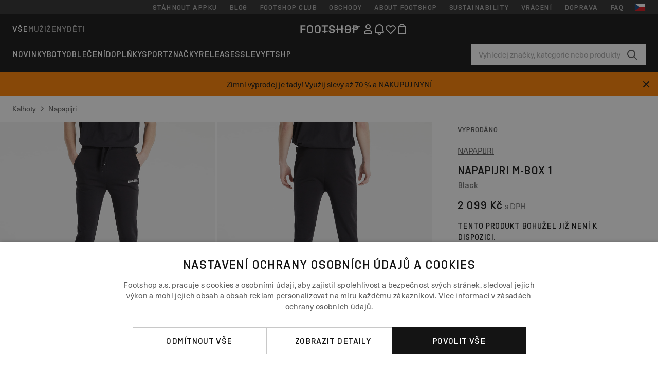

--- FILE ---
content_type: text/html; charset=UTF-8
request_url: https://www.footshop.cz/cs/dziny-a-kalhoty/154645-napapijri-m-box-1-black.html
body_size: 51791
content:
<!DOCTYPE html>
<html lang="cs">
<head>
                
    
        <script>
            if ('serviceWorker' in navigator) {
                navigator.serviceWorker?.getRegistrations().then((registrations) => {
                    registrations.forEach((reg) => {
                        if (reg.active?.scriptURL?.includes('sw-fs.es6.js')) {
                            reg.unregister().then((success) => {
                                if (success) {
                                    window.location.reload();
                                }
                            });
                        }
                    });
                });
            }
        </script>
    

                
            <script>
                LUX=function(){function n(){return Date.now?Date.now():+new Date}var r,e=n(),t=window.performance||{},a=t.timing||{navigationStart:(null===(r=window.LUX)||void 0===r?void 0:r.ns)||e};function o(){return t.now?(r=t.now(),Math.floor(r)):n()-a.navigationStart;var r}(LUX=window.LUX||{}).ac=[],LUX.addData=function(n,r){return LUX.cmd(["addData",n,r])},LUX.cmd=function(n){return LUX.ac.push(n)},LUX.getDebug=function(){return[[e,0,[]]]},LUX.init=function(){return LUX.cmd(["init"])},LUX.mark=function(){for(var n=[],r=0;r<arguments.length;r++)n[r]=arguments[r];if(t.mark)return t.mark.apply(t,n);var e=n[0],a=n[1]||{};void 0===a.startTime&&(a.startTime=o());LUX.cmd(["mark",e,a])},LUX.markLoadTime=function(){return LUX.cmd(["markLoadTime",o()])},LUX.measure=function(){for(var n=[],r=0;r<arguments.length;r++)n[r]=arguments[r];if(t.measure)return t.measure.apply(t,n);var e,a=n[0],i=n[1],u=n[2];e="object"==typeof i?n[1]:{start:i,end:u};e.duration||e.end||(e.end=o());LUX.cmd(["measure",a,e])},LUX.send=function(){return LUX.cmd(["send"])},LUX.ns=e;var i=LUX;if(window.LUX_ae=[],window.addEventListener("error",(function(n){window.LUX_ae.push(n)})),window.LUX_al=[],"function"==typeof PerformanceObserver&&"function"==typeof PerformanceLongTaskTiming){var u=new PerformanceObserver((function(n){for(var r=n.getEntries(),e=0;e<r.length;e++)window.LUX_al.push(r[e])}));try{u.observe({type:"longtask"})}catch(n){}}return i}();
                LUX.minMeasureTime = 8000;
                LUX.samplerate = 15;

                window.addEventListener('CookiebotOnAccept', function () {
                    if (window.Cookiebot.consent.statistics) {
                        var scScript = document.createElement("script");
                        scScript.src = "https://cdn.speedcurve.com/js/lux.js?id=4440732824";
                        scScript.async = true;
                        scScript.crossorigin = "anonymous";
                        document.body.appendChild(scScript);
                    }
                });

                window.addEventListener('CookieScriptCategory-performance', function () {
                    var scScript = document.createElement("script");
                    scScript.src = "https://cdn.speedcurve.com/js/lux.js?id=4440732824";
                    scScript.async = true;
                    scScript.crossorigin = "anonymous";
                    document.body.appendChild(scScript);
                });
            </script>
        
        <script>
            LUX?.addData('web_view', 0);
        </script>
    
            <meta name="apple-itunes-app" content="app-id=1667088153">
    
        <meta charset="utf-8"/>
    <title>Kalhoty Napapijri M-Box 1 Black (NP0A4GBL0411) | Footshop</title>
    <meta name="viewport" id="fsViewport" content="width=device-width, initial-scale=1, maximum-scale=5"/>
            <meta name="description" content="Napapijri M-Box 1 Black za skvělou cenu 1 579 Kč s dostupností ihned a možností vrácení zdarma najdete jen na Footshop.cz/cs/!"/>
            <meta name="apple-mobile-web-app-capable" content="yes"/>
                <meta name="robots" content="index,follow"/>
    
    <script>var dataLayer = dataLayer || [];(function () {if (typeof Intl !== 'undefined' && Intl.hasOwnProperty('PluralRules')) {return;}var url = 'https://polyfill.io/v3/polyfill.min.js?features=Intl.~locale.cs';var script = document.createElement('script');script.src = url;script.async = false;script.type = 'text/javascript';document.getElementsByTagName('head')[0].appendChild(script);})();window.dist_webpack_uri = "https://static.ftshp.digital/themes/default-bootstrap/dist/webpack/";</script>

            <link rel="preconnect" href="https://static.ftshp.digital" crossorigin>
<link rel="preconnect" href="https://use.typekit.net" crossorigin>
<link rel="preconnect" href="https://p.typekit.net" crossorigin>
    
        

    
            <link rel="preload" href="https://static.ftshp.digital/themes/default-bootstrap/fonts/foot-medium.woff2" as="font" type="font/woff2" crossorigin><style>@font-face {font-family: 'foot';src: url('https://static.ftshp.digital/themes/default-bootstrap/fonts/foot-medium.woff2') format('woff2'),url('https://static.ftshp.digital/themes/default-bootstrap/fonts/foot-medium.woff') format('woff');font-weight: 500;font-style: normal;font-display: fallback;}:root {--font-family-accent: 'foot', 'neue-haas-unica', -apple-system, BlinkMacSystemFont, "Segoe UI", "Roboto", "Oxygen", "Ubuntu", "Helvetica Neue", Arial, sans-serif;--font-family-base: 'neue-haas-unica', -apple-system, BlinkMacSystemFont, "Segoe UI", "Roboto", "Oxygen", "Ubuntu", "Helvetica Neue", Arial, sans-serif;}</style>
        
        <script>
            (function (d) {
                var config = {kitId: 'hnc4kin',scriptTimeout: 3000,async: true},h = d.documentElement,t = setTimeout(function () {h.className = h.className.replace(/\bwf-loading\b/g, '') + ' wf-inactive';}, config.scriptTimeout),tk = d.createElement("script"),f = false,s = d.getElementsByTagName("script")[0],a;
                h.className += " wf-loading";tk.src = 'https://use.typekit.net/' + config.kitId + '.js';tk.async = true;
                tk.onload = tk.onreadystatechange = function () {a = this.readyState;if (f || a && a !== 'complete' && a !== 'loaded') {return;}f = true;clearTimeout(t);try {Typekit.load(config);} catch (e) {}};
                s.parentNode.insertBefore(tk, s);
            })(document);
        </script>
    

            <script>(function (w, d) {var fallbackListener = true;w.addEventListener('DOMContentLoaded', bindCritCssFallback);w._fs_critCssLoad = function (link) {link.onload = null;link.rel = 'stylesheet';if (!fallbackListener) {return;}w.removeEventListener('DOMContentLoaded', bindCritCssFallback);fallbackListener = false;};function bindCritCssFallback() {d.querySelectorAll('[rel=preload][as=style][data-critical]').forEach(function (link) {w._fs_critCssLoad(link);});}})(window, document);</script><script type="application/ld+json">{"@context": "https://schema.org","@type": "WebSite","url": "https://www.footshop.cz/cs/","potentialAction": {"@type": "SearchAction","target": "https://www.footshop.cz/cs/search?search_query={search_query}","query-input": "required name=search_query"}}</script>



    
        

    
        

    
        

    
        

    
        

    
        

            <style>.Collapsible_body_3NBIi{transition:max-height .3s;overflow:hidden}.Icon_icon_1eZny{--iconSize:22px;display:block;flex-shrink:0;width:var(--iconSize);height:var(--iconSize)}.Icon_icon_1eZny svg{display:block;width:100%;height:100%;fill:currentColor}.Icon_icon_1eZny.Icon_small_2uT4t{--iconSize:14px}.Icon_icon_1eZny.Icon_medium_1usJe{--iconSize:28px}.Icon_icon_1eZny.Icon_large_rpIsM{--iconSize:50px}.Icon_icon_1eZny.Icon_inline_1wiwj{display:inline-block;vertical-align:bottom}.AccordionItem_wrapper_1PJWg.AccordionItem_default_zIqA3:last-of-type{border-bottom:1px solid #e6e6e6}.AccordionItem_body_1koDg{padding-bottom:20px}.AccordionItem_header_2d3LJ.AccordionItem_default_zIqA3{border-top:1px solid #e6e6e6}.AccordionItem_headerInner_3bNLI{--spacing:12px;display:flex;align-items:center;margin-left:calc(var(--spacing)*-1);margin-right:calc(var(--spacing)*-1);padding:15px var(--spacing);font-family:var(--font-family-accent);text-transform:var(--text-transform)}@media only screen and (min-width:769px){.AccordionItem_headerInner_3bNLI{--spacing:24px}}@media only screen and (min-width:991px){.AccordionItem_headerInner_3bNLI{--spacing:0}}.AccordionItem_headerLabel_3P8-d{flex:1}.AccordionItem_header_2d3LJ.AccordionItem_default_zIqA3 .AccordionItem_headerLabel_3P8-d{margin-right:12px;color:var(--color-typo-accent)}.AccordionItem_header_2d3LJ.AccordionItem_headerLineMiddle_2oLzG .AccordionItem_headerLabel_3P8-d{position:relative;display:flex;align-items:center;font-size:1.375rem;line-height:1.2727}@media only screen and (min-width:991px){.AccordionItem_header_2d3LJ.AccordionItem_headerLineMiddle_2oLzG .AccordionItem_headerLabel_3P8-d{font-size:1.5rem;line-height:1.25}}.AccordionItem_header_2d3LJ.AccordionItem_headerLineMiddle_2oLzG .AccordionItem_headerLabel_3P8-d:after{content:"";height:1px;width:100%;margin:0 30px;background-color:currentColor}.AccordionItem_headerIcon_1N9kb{flex:none;width:22px;height:22px;transition:transform .3s}.AccordionItem_headerIcon_1N9kb.AccordionItem_isExpanded_3rG7W{transform:rotate(180deg)}.AccordionItem_headerIcon_1N9kb svg{fill:currentColor}.Avatar_avatar_oiPSI{padding-top:10px}.Avatar_avatarMediaAlign_YPz5u{align-items:center}.Avatar_avatarImageWrapper_2blMU{display:flex;justify-content:center}.Avatar_avatarImage_3TVLE{width:32px;height:32px;border-radius:50%;object-fit:cover;aspect-ratio:1}.Avatar_username_pEXMr{margin:0;padding:0;font-family:var(--font-family-accent);font-weight:500;white-space:nowrap;overflow:hidden;text-overflow:ellipsis;max-width:200px}.Avatar_username_pEXMr.Avatar_usernameLight_3cPRt{color:#fff}.Avatar_username_pEXMr.Avatar_usernameDark_3jXem{color:var(--color-typo-accent)}.Heading_heading_1dtHt{margin:0;text-transform:var(--text-transform)}.Heading_heading_1dtHt.Heading_inherit_2pzfx{color:inherit}.Heading_heading_1dtHt.Heading_center_2suB5{text-align:center}.Heading_heading_1dtHt.Heading_right_1jsuG{text-align:right}.Heading_heading_1dtHt.Heading_margin_Zz8sK{margin-bottom:15px}.Heading_heading_1dtHt.Heading_marginSmall_3q2Hd{margin-bottom:10px}@media only screen and (min-width:769px){.Heading_withLinkWrapper_3jshm{display:flex;align-items:baseline;justify-content:space-between;gap:15px}}.Heading_withLinkWrapper_3jshm.Heading_margin_Zz8sK{margin-bottom:15px}button.Link_link_2imKr{-webkit-appearance:none;background:none;cursor:pointer;height:auto;padding:0;border:none}.Link_link_2imKr{color:var(--color-typo-accent);text-decoration:underline;font-family:var(--font-family-accent)}.Link_link_2imKr:hover{color:var(--color-typo-accent);text-decoration:none}.Link_link_2imKr.Link_simple_1wBgg{color:var(--color-typo-base);font-family:var(--font-family-base)}.Link_link_2imKr.Link_bold_1H4kf{font-weight:var(--font-weight-accent)}.Link_link_2imKr.Link_small_26ejO{font-size:.875rem;line-height:1.4286}.Link_link_2imKr.Link_uppercase_1pPXw{text-transform:var(--text-transform)}.Link_link_2imKr.Link_light_kK6Dj{color:#fff}.Link_link_2imKr.Link_gray_3vv-u{color:var(--color-typo-minor)}.Link_link_2imKr.Link_noUnderline_1GWwa{text-decoration:none}.Link_link_2imKr.Link_noUnderline_1GWwa:focus,.Link_link_2imKr.Link_noUnderline_1GWwa:hover{text-decoration:underline}.Link_link_2imKr.Link_hasHitArea_QYnZR{padding-top:4px;padding-bottom:4px}.Spinner_wrapper_yB8fX{font-size:0;line-height:0;overflow:hidden;text-align:center;vertical-align:middle}.Spinner_spinner_3opjr{animation:Spinner_rotate_1VLwi .5s linear infinite;vertical-align:middle}@keyframes Spinner_rotate_1VLwi{0%{transform:rotate(0deg)}to{transform:rotate(1turn)}}.Button_button_3Q-lF{--minHeight:50px;--minWidth:240px;--lineHeightPx:22px;-webkit-appearance:none;display:block;background:none;cursor:pointer;height:auto;margin:0;padding:0;border:0;outline:none;display:inline-flex;align-items:center;justify-content:center;min-width:var(--minWidth);min-height:var(--minHeight);padding:calc(var(--minHeight)/2 - var(--lineHeightPx)/2 - var(--border)) 15px;border:var(--border) solid;border-radius:var(--border-radius-base);font-family:var(--font-family-accent);font-size:.9375rem;line-height:1.4667;font-weight:var(--font-weight-accent);text-transform:var(--text-transform);transition:background-color .3s,border-color .3s}@media only screen and (min-width:991px){.Button_button_3Q-lF{--minHeight:40px}}a.Button_button_3Q-lF{text-decoration:none}.Button_button_3Q-lF:disabled{cursor:not-allowed}.Button_button_3Q-lF.Button_hasLeftIcon_TT0np:after,.Button_button_3Q-lF.Button_hasRightIcon_3EWu6:before,.Button_button_3Q-lF.Button_pseudoIcon_3UMXE{content:"";display:block;width:22px;height:22px}.Button_button_3Q-lF.Button_hasLeftIcon_TT0np:after{margin-left:8px}.Button_button_3Q-lF.Button_hasRightIcon_3EWu6:before{margin-right:8px}.Button_button_3Q-lF.Button_spaceBetween_3-uAP{justify-content:space-between}.Button_icon_TdZ70{pointer-events:none}.Button_icon_TdZ70 svg{display:block;width:22px;height:22px;fill:currentColor}.Button_icon_TdZ70.Button_leftIcon_1MabP{margin-right:8px}.Button_icon_TdZ70.Button_rightIcon_1xSXp{margin-left:8px}.Button_customContentWrapper_1A8eE{flex:1}.ButtonBar_buttonBar_E7Ffs{display:flex;gap:10px}.ButtonBar_buttonBar_E7Ffs.ButtonBar_columnCenter_1eI3I,.ButtonBar_buttonBar_E7Ffs.ButtonBar_columnFullWidth_xZDYs{flex-direction:column}.ButtonBar_buttonBar_E7Ffs.ButtonBar_columnFullWidth_xZDYs{width:100%}.ButtonBar_buttonBar_E7Ffs.ButtonBar_columnFullWidth_xZDYs button{min-width:auto}.ButtonBar_buttonBar_E7Ffs.ButtonBar_columnCenter_1eI3I{align-items:center}.ButtonBar_buttonBar_E7Ffs.ButtonBar_rowLeft_eQoMp,.ButtonBar_buttonBar_E7Ffs.ButtonBar_rowRight_dYnFg,.ButtonBar_buttonBar_E7Ffs.ButtonBar_rowSpaceBetween_2aeQt{flex-direction:row}.ButtonBar_buttonBar_E7Ffs.ButtonBar_rowRight_dYnFg{justify-content:flex-end}.ButtonBar_buttonBar_E7Ffs.ButtonBar_rowSpaceBetween_2aeQt{justify-content:space-between}.ButtonBar_buttonBar_E7Ffs.ButtonBar_rowStretch_Snv3z{flex-direction:row}.ButtonBar_buttonBar_E7Ffs.ButtonBar_rowStretch_Snv3z>:first-child{flex:auto}.ButtonBar_buttonBar_E7Ffs.ButtonBar_rowStretch_Snv3z>*+*{margin-left:2px}.ButtonBar_buttonBar_E7Ffs.ButtonBar_reverse_1MTMO.ButtonBar_rowLeft_eQoMp,.ButtonBar_buttonBar_E7Ffs.ButtonBar_reverse_1MTMO.ButtonBar_rowRight_dYnFg,.ButtonBar_buttonBar_E7Ffs.ButtonBar_reverse_1MTMO.ButtonBar_rowSpaceBetween_2aeQt{flex-direction:row-reverse}.ButtonBar_buttonBar_E7Ffs.ButtonBar_reverse_1MTMO.ButtonBar_columnCenter_1eI3I,.ButtonBar_buttonBar_E7Ffs.ButtonBar_reverse_1MTMO.ButtonBar_columnFullWidth_xZDYs{flex-direction:column-reverse}.IconButton_iconButton_1E_1G{--iconBtnSize:46px;-webkit-appearance:none;display:block;background:none;cursor:pointer;height:auto;margin:0;padding:0;border:0;outline:none;display:inline-flex;align-items:center;justify-content:center;width:var(--iconBtnSize);height:var(--iconBtnSize);border-radius:50%;color:inherit;transition-duration:.3s;transition-property:background-color,color}.ControlButton_control_1Dkdq{--minHeight:0;--minWidth:0;--border:1px;--vertical-padding:15px;--horizontal-padding:10px;padding:var(--vertical-padding) var(--horizontal-padding);border-color:#c8c8c8;background-color:#fff;font-family:var(--font-family-base);text-transform:none;font-weight:400;color:var(--color-typo-base)}.ControlButton_control_1Dkdq.ControlButton_large_1_j4o{--vertical-padding:15px;--horizontal-padding:15px}.ControlButton_control_1Dkdq.ControlButton_base_1uzSY{--vertical-padding:10px;min-width:44px}.ControlButton_control_1Dkdq.ControlButton_small_1AIno{--vertical-padding:5px;--horizontal-padding:10px;font-size:.8125rem;line-height:1.5385}.ControlButton_control_1Dkdq:focus,.ControlButton_control_1Dkdq:hover{border-color:#141414;color:var(--color-typo-accent)}.ControlButton_control_1Dkdq.ControlButton_selected_1Dx_V{position:relative;color:var(--color-typo-accent);font-weight:var(--font-weight-accent)}.ControlButton_control_1Dkdq.ControlButton_selected_1Dx_V:after{content:"";position:absolute;inset:calc(var(--border)*-1);border:2px solid var(--color-typo-accent);pointer-events:none}.ControlButton_control_1Dkdq.ControlButton_cta_1DsIF{background-color:var(--color-typo-accent);border-color:var(--color-typo-accent);color:#fff}.ControlButton_control_1Dkdq.ControlButton_cta_1DsIF:focus,.ControlButton_control_1Dkdq.ControlButton_cta_1DsIF:hover{background-color:var(--color-typo-base)}.Dropdown_dropdown_1ANMw{margin:0 auto 15px;max-width:320px;position:relative;text-align:left;z-index:1}.Dropdown_dropdown_1ANMw.Dropdown_fullWidth_1OfGF{max-width:none;width:100%}.Dropdown_dropdown_1ANMw .Dropdown_activeItem_1ZBub{background-color:#fff;display:block;line-height:42px;margin-bottom:0;padding:0 30px 0 15px;position:relative;cursor:pointer;font-size:16px;border-radius:var(--border-radius-base)}.Dropdown_dropdown_1ANMw .Dropdown_activeItem_1ZBub .Dropdown_arrowDown_2l9BW{position:absolute;right:10px;top:50%;transform:translateY(-50%) rotate(0deg);transition:all .5s;fill:#141414}.Dropdown_content_2WUT0.Dropdown_outlined_rwYtW .Dropdown_activeItem_1ZBub,.Dropdown_content_2WUT0.Dropdown_outlined_rwYtW .Dropdown_dropdownContent_mrld7{border:1px solid #c8c8c8;transition:border-color .3s}.Dropdown_content_2WUT0.Dropdown_outlined_rwYtW .Dropdown_activeItem_1ZBub{line-height:50px;overflow:hidden;text-overflow:ellipsis;white-space:nowrap}.Dropdown_content_2WUT0.Dropdown_outlined_rwYtW .Dropdown_activeItem_1ZBub .Dropdown_arrowDown_2l9BW{fill:var(--color-typo-accent)}@media only screen and (min-width:991px){.Dropdown_content_2WUT0.Dropdown_outlined_rwYtW .Dropdown_activeItem_1ZBub,.Dropdown_content_2WUT0.Dropdown_outlined_rwYtW .Dropdown_item_3p7pi{line-height:40px}}.Checkbox_checkbox_aOsMM label{display:flex;cursor:pointer}.Checkbox_checkbox_aOsMM input{display:none}.Checkbox_tick_3rzHE{flex:none;display:flex;align-items:center;justify-content:center;width:20px;height:20px;margin:1px;border:1px solid #c8c8c8;transition:background-color .3s,border .3s}input:checked+.Checkbox_tick_3rzHE,label:hover .Checkbox_tick_3rzHE{border-color:var(--color-typo-accent)}input:checked+.Checkbox_tick_3rzHE{background-color:var(--color-typo-accent)}input:disabled+.Checkbox_tick_3rzHE{background-color:#f2f2f2;border-color:#e6e6e6}.Checkbox_tick_3rzHE.Checkbox_radio_3Qaxa{border-radius:50%}input:checked+.Checkbox_tick_3rzHE.Checkbox_radio_3Qaxa{background-color:#fff;border-width:7px}.Checkbox_tick_3rzHE.Checkbox_error_17vNJ{border-color:#e00600}input:checked+.Checkbox_tick_3rzHE .Checkbox_icon_1D0N8{display:block;width:12px;height:6px;margin-top:-3px;border-left:2px solid #fff;border-bottom:2px solid #fff;border-right-color:#fff;border-top-color:#fff;transform:rotate(-45deg)}.Checkbox_label_25oCH{flex:1;margin-left:10px;line-height:22px;color:var(--color-typo-base)}.Background_wrapper_2ddIy{animation-duration:1.5s;animation-fill-mode:forwards;animation-iteration-count:infinite;animation-name:Background_placeholderShimmer_3wPa7;animation-timing-function:linear;background:#f8f8f8;background-image:linear-gradient(90deg,#f8f8f8 0,#edeef1 20%,#f8f8f8 40%,#f8f8f8);background-repeat:no-repeat;background-size:800px 100%;bottom:0;left:0;position:absolute;right:0;top:0}.Background_wrapper_2ddIy.Background_dark_1RNei{background-color:#141414;background-image:linear-gradient(90deg,#141414 0,#141414 20%,#141414 40%,#141414)}@keyframes Background_placeholderShimmer_3wPa7{0%{background-position:-1000px 0}to{background-position:1000px 0}}.Line_wrapper_2lYI6{position:relative}.Line_wrapper_2lYI6+.Line_wrapper_2lYI6{margin-top:5px}@media only screen and (min-width:769px){.Line_wrapper_2lYI6+.Line_wrapper_2lYI6{margin-top:10px}}.TallCard_anchor_3c_dP{display:block;text-decoration:none}.TallCard_anchor_3c_dP:hover{text-decoration:underline}.TallCard_anchor_3c_dP:hover.TallCard_light_1eAAe{color:#fff}.TallCard_anchor_3c_dP:hover.TallCard_dark_2P4As{color:#000}.TallCard_image_1yHkh{display:block;width:100%;object-fit:cover;aspect-ratio:3/4;border-radius:var(--border-radius-base)}.HorizontalList_wrapper_35ZDh{position:relative;width:100%;overflow:hidden}.HorizontalList_wrapper_35ZDh.HorizontalList_gradient_1niv1:after,.HorizontalList_wrapper_35ZDh.HorizontalList_gradient_1niv1:before{content:"";position:absolute;top:0;z-index:1;width:100px;height:100%;opacity:0;pointer-events:none}.HorizontalList_wrapper_35ZDh.HorizontalList_gradient_1niv1:before{left:0;background-image:linear-gradient(270deg,transparent,var(--gradient-color,#fff))}.HorizontalList_wrapper_35ZDh.HorizontalList_gradient_1niv1:after{right:0;background-image:linear-gradient(90deg,transparent,var(--gradient-color,#fff))}.HorizontalList_wrapper_35ZDh.HorizontalList_isLeftGradientVisible_2zox9:before,.HorizontalList_wrapper_35ZDh.HorizontalList_isRightGradientVisible_29E-H:after{opacity:1}.HorizontalList_grid_2OjuH{display:grid;grid-auto-flow:column;grid-auto-columns:var(--itemWidth);width:100%;padding-left:12px;padding-right:12px;pointer-events:all;overflow-x:auto;-ms-overflow-style:none;scrollbar-width:none}@media only screen and (min-width:769px){.HorizontalList_grid_2OjuH{padding-left:24px;padding-right:24px}}@media only screen and (min-width:1701px){.HorizontalList_grid_2OjuH:not(.HorizontalList_sideSpaceForce_16BuC){padding-left:0;padding-right:0}}.HorizontalList_grid_2OjuH::-webkit-scrollbar{display:none}.HorizontalList_grid_2OjuH.HorizontalList_oneInView_1Bl96{--itemWidth:62%}@media only screen and (min-width:561px){.HorizontalList_grid_2OjuH.HorizontalList_oneInView_1Bl96{--itemWidth:65%}}.HorizontalList_grid_2OjuH.HorizontalList_twoInView_FNTEJ{--itemWidth:45%}@media only screen and (min-width:561px){.HorizontalList_grid_2OjuH.HorizontalList_twoInView_FNTEJ{--itemWidth:47.5%}}.HorizontalList_grid_2OjuH.HorizontalList_threeInView_2GyHt{--itemWidth:28%}.HorizontalList_grid_2OjuH.HorizontalList_fourInView_3FMrD{--itemWidth:22%}.HorizontalList_grid_2OjuH.HorizontalList_fiveInView_2Waah{--itemWidth:18%}.HorizontalList_grid_2OjuH.HorizontalList_eightInView_2HRMQ{--itemWidth:11%}.HorizontalList_grid_2OjuH.HorizontalList_auto_1Ednj{--itemWidth:max-content;scrollbar-width:none}.HorizontalList_grid_2OjuH.HorizontalList_auto_1Ednj::-webkit-scrollbar{display:none}.HorizontalList_grid_2OjuH.HorizontalList_withoutGap_2q6Nv{gap:10px}.HorizontalList_grid_2OjuH.HorizontalList_withoutLeftSideSpace_2eSFh{padding-left:0}.HorizontalList_arrow_mu2K6{position:absolute;top:50%;z-index:2;padding:5px;border-radius:var(--border-radius-base);border:1px solid var(--color-typo-base);background-color:#fff;color:var(--color-typo-base);transform:translateY(-50%);transition:color .3s,border-color .3s}.HorizontalList_arrow_mu2K6.HorizontalList_prev_3kB28{left:12px}@media only screen and (min-width:561px){.HorizontalList_arrow_mu2K6.HorizontalList_prev_3kB28{left:24px}}@media only screen and (min-width:1701px){.HorizontalList_arrow_mu2K6.HorizontalList_prev_3kB28{left:0}}.HorizontalList_arrow_mu2K6.HorizontalList_next_nwzEY{right:12px}@media only screen and (min-width:561px){.HorizontalList_arrow_mu2K6.HorizontalList_next_nwzEY{right:24px}}@media only screen and (min-width:1701px){.HorizontalList_arrow_mu2K6.HorizontalList_next_nwzEY{right:0}}.HorizontalList_arrow_mu2K6:hover{border-color:var(--color-typo-accent);color:var(--color-typo-accent)}.BaseContainer_wrapper_a2vvb{padding-left:12px;padding-right:12px}@media only screen and (min-width:769px){.BaseContainer_wrapper_a2vvb{padding-left:24px;padding-right:24px}}@media only screen and (min-width:1701px){.BaseContainer_wrapper_a2vvb{padding-left:0;padding-right:0}}.Box_wrapper_1IRhW{position:relative}.Box_container_2x5Rx,.Box_content_CAuvl,.Box_image_3ImFu{position:absolute;top:0;bottom:0;left:0;right:0;overflow:hidden}.Box_image_3ImFu{width:100%;height:100%;object-fit:cover;background-color:#f8f8f8}.FullSizeContainer_wrapper_YAFac{width:100%;height:100%;left:0;position:absolute;top:0}.PageContainer_fullWrapper_1mC_U{display:flow-root;width:100%;background-color:var(--backgroundColor)}.PageContainer_wrapper_Isqhi{max-width:1700px;margin-left:auto;margin-right:auto}.Section_wrapper_1PAlW{margin-top:40px;margin-bottom:40px}@media only screen and (min-width:769px){.Section_wrapper_1PAlW{margin-top:60px;margin-bottom:60px}}@media only screen and (min-width:769px){.Section_wrapper_1PAlW.Section_large_dfJjE{margin-top:80px;margin-bottom:80px}}.Section_wrapper_1PAlW.Section_wide_2UCa-{width:100%}.Section_wrapper_1PAlW.Section_disableSpacingTop_3FsL6{margin-top:0}.StripeContainer_wrapper_3QIBY>*{display:block}.StripeContainer_wrapper_3QIBY>*+*{margin-top:10px}@media only screen and (min-width:769px){.StripeContainer_wrapper_3QIBY{display:flex;flex-flow:row nowrap;justify-content:space-between;gap:15px}.StripeContainer_wrapper_3QIBY>*{flex:.5}.StripeContainer_wrapper_3QIBY>*+*{margin-top:0}}.TextContainer_wrapper_1LGnR{max-width:100ch}.BoxRatio_wrapper_1HVuG{position:relative;padding-top:100%}@media only screen and (min-width:769px){.BoxRatio_wrapper_1HVuG{padding-top:75%}}.BoxSquare_wrapper_3KWQm{position:relative;padding-top:100%}.Product_info_2BgOv{padding:10px 0}.ProductCarousel_item_1ww_8{padding:8px}.ProductCarousel_wrapper_2PAka{margin:auto;max-width:1320px}.ProductList_item_21-w4{display:inline-block;min-width:155px;padding:4px;white-space:normal;width:48%}.ProductList_bulky_20FnV .ProductList_item_21-w4{min-width:275px;width:80%}.ProductList_swipeMix_h_ISA .ProductList_item_21-w4{min-width:79%}.ProductList_medium_1_MZO .ProductList_item_21-w4{min-width:auto;width:33.33%}@media only screen and (min-width:769px){.ProductList_item_21-w4{width:25%}.ProductList_bulky_20FnV .ProductList_item_21-w4{width:40%}.ProductList_medium_1_MZO .ProductList_item_21-w4{width:33.33%}.ProductList_swipeMix_h_ISA .ProductList_item_21-w4{padding:8px;min-width:0;width:100%}}.ProductList_wrapper_3iPwh{margin:auto;max-width:1320px;padding:0 15px;overflow-x:auto;overflow-y:hidden;white-space:nowrap;-webkit-overflow-scrolling:touch}.ProductList_swipeMix_h_ISA{display:flex;flex:1;padding:0;max-width:none}.FilterBar_mobileFilters_2J4Ei{padding:24px 0 20px}.FilterBar_mobileFilters_2J4Ei:after{clear:both;content:"";display:table}.FilterBar_mobileFilters_2J4Ei .FilterBar_buttonPlaceholder_x4F1P{height:50px;width:100%}.FilterBar_mobileFilters_2J4Ei .FilterBar_button_82R9M{background-color:#fff;color:var(--color-typo-accent);border:2px solid var(--color-typo-accent);display:block;padding:12px 60px 12px 15px;position:relative;text-transform:uppercase;z-index:1;font-family:var(--font-family-accent)}.FilterBar_mobileFilters_2J4Ei .FilterBar_button_82R9M .FilterBar_count_JxDqb{background-color:var(--color-typo-accent);color:#fff;display:inline-block;position:absolute;right:40px;text-align:center;top:50%;transform:translateY(-50%);width:22px}.FilterBar_mobileFilters_2J4Ei .FilterBar_button_82R9M svg{position:absolute;right:10px;top:13px;width:24px;height:24px;fill:var(--color-typo-accent)}.FilterBar_mobileFilters_2J4Ei .FilterBar_button_82R9M.FilterBar_pinned_2KPgS{position:fixed;top:45px;left:0;right:0;z-index:4;animation:FilterBar_fadeIn_1nBrx .3s}.FilterBar_mobileFilters_2J4Ei .FilterBar_sorting_3khWI{margin:10px 0 0;max-width:none}@media only screen and (min-width:769px){.FilterBar_mobileFilters_2J4Ei{padding:30px 8px 22px}.FilterBar_mobileFilters_2J4Ei .FilterBar_sorting_3khWI{margin-top:0;margin-left:15px}}.FilterBar_pinnedButton_3b7C4{position:fixed;top:50px;left:0;right:0;z-index:4;background-color:#fff;animation:FilterBar_fadeIn_1nBrx .3s}.FilterBar_buttonInner_1Dl-I{display:flex;align-items:center}.FilterBar_productsCount_pl6Dl{font-family:var(--font-family-base);font-weight:400;color:#aaa;padding-left:10px}.FilterBar_filtersCount_MsAYe{flex:none;display:block;min-width:22px;margin-left:auto;background-color:#fff;color:var(--color-typo-accent);margin-right:10px}.FilterBar_pinnedButton_3b7C4 .FilterBar_filtersCount_MsAYe{background-color:var(--color-typo-accent);color:#fff}.ChatWithUs_wrapper_2DWFG{position:fixed;bottom:18px;right:18px;z-index:1080}.ChatWithUs_button_2QI2w{display:flex;align-items:center;justify-content:center;width:60px;height:60px;border:0;border-radius:50%;background-color:var(--color-chatbot-bg);cursor:pointer}@media only screen and (min-width:769px){.ChatWithUs_button_2QI2w{z-index:18}}.h0,.h1,.h2,.h3,.h4,.h5,.h6,h1,h2,h3,h4,h5,h6{font-family:var(--font-family-accent);font-weight:var(--font-weight-accent);color:var(--color-typo-accent)}.h0{font-size:2rem;line-height:1.25}@media only screen and (min-width:991px){.h0{font-size:2.625rem;line-height:1.1905}}.h1,h1{font-size:1.75rem;line-height:1.2143}@media only screen and (min-width:991px){.h1,h1{font-size:2rem;line-height:1.25}}.h2,h2{font-size:1.375rem;line-height:1.2727}@media only screen and (min-width:991px){.h2,h2{font-size:1.5rem;line-height:1.25}}.h3,h3{font-size:1.25rem;line-height:1.3}.h4,h4{font-size:1.125rem;line-height:1.3333}.h5,.h6,h5,h6{font-size:.9375rem;line-height:1.4667}a{color:var(--color-typo-base);text-decoration:underline;transition:color .3s}a:hover{text-decoration:none}p{margin-bottom:15px}b,strong{font-weight:var(--font-weight-accent)}.fs-p-r{position:relative}.fs-mt-xsmall{margin-top:5px}.fs-mt-small{margin-top:10px}.fs-mt-base{margin-top:15px}.fs-mt-large{margin-top:30px}.fs-mb-base{margin-bottom:15px}.fs-mb-large{margin-bottom:30px}.fs-ta-center{text-align:center}._vihi{position:absolute;top:-9999px;left:-9999px;bottom:auto;right:auto;height:0;width:0;visibility:hidden}body,html{min-height:100%}body{margin:0;padding-top:45px;background-color:var(--color-layout-bg);font-family:var(--font-family-base);font-size:.9375rem;line-height:1.4667;color:var(--color-typo-base);overflow-x:hidden}body *{box-sizing:border-box}@media only screen and (min-width:991px){body,body[class]{padding-top:0}}body.lang_el *{text-transform:none!important}img{max-width:100%}.grecaptcha-badge{visibility:hidden}.is-ios *{cursor:pointer}.wrapper,.wrapper--bigger{clear:both;display:block;margin:0 auto;max-width:950px;padding-left:15px;padding-right:15px}.wrapper--bigger:after,.wrapper:after{clear:both;content:"";display:table}@media only screen and (min-width:769px){.wrapper,.wrapper--bigger{padding-left:0;padding-right:0}}.wrapper--bigger{max-width:1320px}button,input,select,textarea{background:#fff;border:none;color:var(--color-typo-base);font-family:var(--font-family-base);font-size:.9375rem;line-height:1.4667;outline:none;padding:5px 1em;transition:border-color .3s,box-shadow .3s;-webkit-appearance:none}button{cursor:pointer}input[disabled]{color:#d0d0d0;cursor:default}input,select{height:32px}table{border-collapse:collapse;display:block;height:100%;overflow-x:auto;width:100%}table td,table th{padding:10px}table.bordered td,table.bordered th{border:1px solid #aaa}table.dark .price{font-size:1em;font-weight:400}table.dark thead th{background-color:#5a5a5a;color:#fff;font-size:14px;padding:15px 10px;text-transform:uppercase}table.dark tbody td{background-color:#f2f2f2;padding:20px 5px}table.gray tfoot td{background-color:initial}table.gray tfoot tr{border-color:transparent}table.gray thead th{color:#aaa;font-size:14px;padding-bottom:10px;text-transform:uppercase}table.gray td{background-color:#f2f2f2}table.ordered-products .price,table.ordered-products tfoot{text-align:right!important}table.thin td{padding:5px}table.vertical-slim td{padding:1px 7px}@media only screen and (min-width:769px){table{display:table}table.dark td{border:none!important}table.gray tr{border-bottom:10px solid #fff}}table .responsive-table{width:100%;overflow-x:auto;margin-bottom:2em}table .responsive-table table{margin-bottom:0}.appear100-enter{max-height:0}.appear100-enter-active{max-height:100px;transition:all .7s linear}.appear100-exit{max-height:100px}.appear100-exit-active{max-height:0;transition:all .7s cubic-bezier(0,0,0,1)}.fade-enter{opacity:.01}.fade-enter-active{opacity:1;transition:.5s}.fade-exit{opacity:1}.fade-exit-active{opacity:.01;transition:.5s}.fastFade-enter{opacity:.01}.fastFade-enter-active{opacity:1;transition:.15s}.fastFade-exit{opacity:1}.fastFade-exit-active{opacity:.01;transition:.15s}.mediumFade-enter{opacity:.01}.mediumFade-enter-active{opacity:1;transition:.3s}.mediumFade-exit{opacity:1}.mediumFade-exit-active{opacity:.01;transition:.3s}.slideLeft-enter{transform:translateX(-100%)}.slideLeft-enter-active{transform:translateX(0);transition:.3s}.slideLeft-exit{transform:translateX(0)}.slideLeft-exit-active{transform:translateX(-100%);transition:.3s}.slideRight-enter{transform:translateX(100%)}.slideRight-enter-active{transform:translateX(0);transition:.3s}.slideRight-exit{transform:translateX(0)}.slideRight-exit-active{transform:translateX(100%);transition:.3s}.slideDown{will-change:transform}.slideDown-enter{transform:translateY(100%)}.slideDown-enter-active{transform:translateY(0);transition:.3s ease-out}.slideDown-exit{transform:translateY(0)}.slideDown-exit-active{transform:translateY(100%);transition:.3s ease-out}.Root_wrapper_3d4VU{padding-top:59px}@media only screen and (min-width:991px){.Root_wrapper_3d4VU{padding-top:0}}.FtshpLogo_logo_4u055{position:relative;display:inline-block;height:50px;overflow:hidden;color:currentColor}.FtshpLogo_logo_4u055 svg{fill:currentColor;padding:0;width:130px;height:50px;vertical-align:top}@media only screen and (max-width:390px){.FtshpLogo_logo_4u055 svg{width:100px}}@media only screen and (max-width:359px){.FtshpLogo_logo_4u055 svg{width:60px}}.FtshpLogo_logo_4u055 svg+svg{position:absolute;top:0;left:0}.QnsLogo_logo_2P5W2{display:flex;align-items:center;justify-content:center;height:50px;color:#0e5542}.QnsLogo_logo_2P5W2 svg{display:block;width:auto;height:24px;fill:currentColor}.CartIcon_cartIcon_2sCfU{position:relative;background:none;padding:0;margin:0;-webkit-appearance:none}.CartIcon_cartIcon_2sCfU svg{fill:currentColor}.UserIcon_userIcon_2Gddg{position:relative}.UserIcon_userIcon_2Gddg>a,.UserIcon_userIcon_2Gddg>button{color:currentColor}.UserIcon_userIcon_2Gddg svg{display:block;fill:currentColor;transition:fill .3s}.UserIcon_iconButton_jdGd4{-webkit-appearance:none;display:block;background:none;cursor:pointer;height:auto;margin:0;padding:0;border:0;outline:none}.UserIcon_userMenu_1Rrn7{position:absolute;top:100%;right:-162px;z-index:1;padding-top:18px;opacity:0;transform:scale(0);transform-origin:calc(100% - 162px) 10px}.UserIcon_userIcon_2Gddg:focus-within .UserIcon_userMenu_1Rrn7,.UserIcon_userIcon_2Gddg:hover .UserIcon_userMenu_1Rrn7{opacity:1;transform:scale(1)}.TopMenu_topLinks_3zLeY{list-style:none;margin:0;padding:0}.TopMenu_topLinks_3zLeY>li{display:inline-block;padding:0;position:relative}.TopMenu_topLinks_3zLeY>li>a,.TopMenu_topLinks_3zLeY>li>span{display:inline-block;padding:4px 12px;font-family:var(--font-family-accent);font-size:.8125rem;line-height:1.5385;text-decoration:none;letter-spacing:.5px;text-transform:var(--text-transform);color:var(--color-header-topbar-text)}.TopMenu_topLinks_3zLeY>li>a:hover{text-decoration:underline}.TopMenu_topLinks_3zLeY>li ul{display:none}.TopMenu_topLinks_3zLeY>li:hover ul{background:#fff;border:1px solid #c8c8c8;display:block;position:absolute;top:100%;left:-5px;z-index:2;margin:0;padding:0;width:250px}.TopMenu_topLinks_3zLeY>li:hover ul li{padding:0;display:block}.TopMenu_topLinks_3zLeY>li:hover ul li a{display:block;padding:9px 14px;white-space:nowrap;width:100%;text-decoration:none;color:var(--color-typo-base)}.TopMenu_topLinks_3zLeY>li:hover ul li a:hover{background-color:#f2f2f2}.CustomerListsIcon_wishIcon_qLX0a{position:relative;display:block;background:none;padding:0;margin:0;-webkit-appearance:none;cursor:pointer}.CustomerListsIcon_wishIcon_qLX0a svg{fill:currentColor}.NotificationsIcon_notificationsIcon_14Rrw{position:relative;background:none;padding:0;margin:0;-webkit-appearance:none;cursor:pointer;height:auto}.NotificationsIcon_notificationsIcon_14Rrw svg{fill:currentColor}.NotificationsArea_wrapper_3PviC{-webkit-overflow-scrolling:touch;background-color:#fff;overflow:hidden;position:fixed;width:100vw;height:100vh;bottom:0;left:0;top:0;z-index:1500}@media only screen and (min-width:769px){.NotificationsArea_wrapper_3PviC{position:absolute;top:100%;right:0;left:auto;bottom:auto;width:370px;height:auto;border:1px solid #c8c8c8}}.MainItem_mainItem_14OoY>a{position:relative;display:block;padding-top:9px;padding-bottom:9px;font-family:var(--font-family-accent);text-transform:var(--text-transform);text-decoration:none;color:currentColor}.MainItem_mainItem_14OoY.MainItem_open_1FxN4,.MainItem_mainItem_14OoY:hover{color:var(--color-header-accent)}.MainItem_mainItem_14OoY.MainItem_open_1FxN4>a:after,.MainItem_mainItem_14OoY:hover>a:after{content:"";position:absolute;inset:auto 0 5px 0;height:2px;background-color:var(--color-header-underline)}.MainItem_child_2v48z{position:absolute;top:100%;left:0;right:0;display:none;border-bottom:1px solid #e6e6e6;background:#fff}.MainItem_open_1FxN4 .MainItem_child_2v48z{display:block}.MainItem_childInner_12fhL{display:flex;justify-content:flex-start;padding:15px 0}.SearchIcon_icon_IyGIr{position:relative;background:none;padding:0;margin:0;cursor:pointer;height:auto;outline:revert}.SearchIcon_icon_IyGIr svg{fill:currentColor}.SuggestionsInput_close_21T9G{cursor:pointer;padding:10px 0 10px 5px;position:absolute;right:48px;top:0;height:40px}.SuggestionsInput_close_21T9G svg{width:22px;height:22px;border-right:1px solid #e6e6e6;box-sizing:initial;fill:currentColor;padding-right:3px}.SuggestionsInput_container_282EN{position:relative;padding-left:0;padding-right:45px;background:#fff;border:var(--border-base);border-radius:var(--border-radius-base);color:var(--color-typo-base)}.SuggestionsInput_container_282EN.SuggestionsInput_focused_1uPNA{padding-right:85px}.SuggestionsInput_input_2-pWv{background:#fff;border:none;border-radius:var(--border-radius-base);color:var(--color-typo-base);font-size:.9375rem;line-height:1.4667;height:40px;margin:0;padding:9px 0 9px 15px;width:100%}.SuggestionsInput_input_2-pWv::-webkit-input-placeholder{color:#aaa}.SuggestionsInput_input_2-pWv:-moz-placeholder,.SuggestionsInput_input_2-pWv::-moz-placeholder{color:#aaa}.SuggestionsInput_input_2-pWv:-ms-input-placeholder{color:#aaa}.DesktopSearch_close_35dTw{position:absolute;top:10px;right:10px;display:inline-block;background-color:initial}.DesktopSearch_close_35dTw svg{fill:#aaa;width:25px;height:25px}.DesktopSearch_container_3tN4k{display:block;opacity:1;transition:opacity .3s}.DesktopSearch_container_3tN4k.DesktopSearch_isHidden_kNe2X{opacity:0;pointer-events:none}.DesktopSearch_container_3tN4k.DesktopSearch_isInvisible_2ehuJ{display:none}@media(max-width:1200px){.DesktopSearch_container_3tN4k.DesktopSearch_hideUntilUltranavSearchBreakpoint_2A2gz{display:none}}.DesktopSearch_iconContainer_261ad{background:none;position:absolute;right:0;top:0;padding:10px 15px 10px 10px;height:40px}.DesktopSearch_iconContainer_261ad svg{width:22px;height:22px;fill:var(--color-typo-base)}.DesktopSearch_results_2y82W{display:flex;flex-direction:column;left:0;position:absolute;top:100%;right:0;height:calc(100vh - 135px)}.DesktopSearch_resultsInner_1syxA{background-color:#fff;border-radius:var(--border-radius-base);box-shadow:0 6px 6px rgba(0,0,0,.1);border:1px solid #e6e6e6}.DesktopSearch_wrapper_H5SZ8{position:relative}.Ultranav_shadeSearch_OCw_V{z-index:1180!important}.Ultranav_shadeTopBar_3GmjJ{z-index:1220!important}.Ultranav_shadeCart_34v2Q{z-index:1300!important}.Ultranav_wrapper_LbsCX{color:var(--color-header-text)}.Ultranav_mainBar_2czAC{position:relative;z-index:1200}.Ultranav_topBar_1pwvG{position:relative;z-index:1240}.Ultranav_top_26znE{position:relative;display:flex;justify-content:flex-end}.Ultranav_top_26znE .Ultranav_shopSwitcher_1xulC{margin-left:10px}.Ultranav_top_26znE .Ultranav_shopSwitcher_1xulC button{width:22px;height:100%}.Ultranav_main_2USx_{position:relative;display:flex;justify-content:space-between;align-items:center;padding-top:4px;padding-bottom:4px}.Ultranav_main_2USx_ .Ultranav_genders_3ZDDX,.Ultranav_main_2USx_ .Ultranav_icons_3cRah{flex:1}.Ultranav_main_2USx_ .Ultranav_genders_3ZDDX ul{display:flex;align-items:center;gap:20px;list-style:none;margin:0;padding:0}.Ultranav_main_2USx_ .Ultranav_genders_3ZDDX ul li>a{position:relative;display:block;padding-top:9px;padding-bottom:9px;font-family:var(--font-family-accent);font-size:.9375rem;line-height:1.4667;color:var(--color-header-accent);text-transform:var(--text-transform);text-decoration:none}.Ultranav_main_2USx_ .Ultranav_genders_3ZDDX ul li>a:not(.Ultranav_active_2T7Re){color:var(--color-header-topbar-text)}.Ultranav_main_2USx_ .Ultranav_genders_3ZDDX ul li>a:not(.Ultranav_active_2T7Re):hover{color:var(--color-header-accent)}.Ultranav_main_2USx_ .Ultranav_genders_3ZDDX ul li>a.Ultranav_active_2T7Re:after{content:"";position:absolute;inset:auto 0 5px 0;height:2px;background-color:var(--color-header-underline)}.Ultranav_main_2USx_ .Ultranav_icons_3cRah{display:flex;align-items:center;justify-content:end;gap:20px}.Ultranav_main_2USx_ .Ultranav_icons_3cRah>*{color:currentColor}.Ultranav_navigation_2zqmZ{display:flex;justify-content:space-between;gap:20px;margin-bottom:15px}.Ultranav_navigation_2zqmZ .Ultranav_mainItems_19ZSO{display:flex;align-items:center;gap:20px;margin:0;padding:0;list-style:none}.Ultranav_navigation_2zqmZ .Ultranav_search_2cSG3{flex:1;max-width:340px}.Ultranav_navigation_2zqmZ.Ultranav_searchOpened_3pFd5 .Ultranav_mainItems_19ZSO{display:none}.Ultranav_navigation_2zqmZ.Ultranav_searchOpened_3pFd5 .Ultranav_search_2cSG3{width:100%;max-width:none}.Ultranav_navigation_2zqmZ.Ultranav_searchOpened_3pFd5 .Ultranav_search_2cSG3>form{max-width:700px;margin:0 auto}.MobileMainItem_main_1TKRc{position:relative;background-color:#fff}.MobileMainItem_main_1TKRc>a{align-items:center;border-top:1px solid #e6e6e6;color:var(--color-typo-accent);display:flex;justify-content:space-between;font-size:.9375rem;line-height:1.4667;font-family:var(--font-family-accent);padding:14px 0;margin:0 12px;cursor:pointer;text-transform:var(--text-transform)}.MobileMainItem_main_1TKRc>a svg{fill:var(--color-typo-base)}.MobileMainItem_main_1TKRc:first-child>a{padding-top:14px;border-top:0}.MobileMainItem_main_1TKRc.highlighted a{color:var(--color-error)}.mainAccent{background-color:#f8f8f8}.MobileTabMenu_container_2LlWk{clear:both;height:100%;transition:transform .3s ease-out;width:200%}.MobileTabMenu_container_2LlWk.MobileTabMenu_menuItemActive_3NN5G{transform:translateX(-100vw)}@media only screen and (min-width:769px){.MobileTabMenu_container_2LlWk.MobileTabMenu_menuItemActive_3NN5G{transform:translateX(-60vw)}}.MobileTabMenu_containerItem_1qIp-{display:inline-block;height:100%;padding-top:50px;position:relative;vertical-align:top;width:50%}.MobileTabMenu_containerItem_1qIp-.MobileTabMenu_containerItemMain_1C3dX{padding-top:105px}.MobileTabMenu_scroll_1TPMY{height:100%;overflow:auto;padding-bottom:80px;-webkit-overflow-scrolling:touch}.MobileTabMenu_scroll_1TPMY.MobileTabMenu_firstLayer_7RzZz{background-color:#f8f8f8}.MobileTabMenu_header_1FOqF{background-color:#f8f8f8;border-bottom:1px solid #e6e6e6;left:0;position:absolute;right:0;top:0;z-index:1}.MobileTabMenu_header_1FOqF .MobileTabMenu_top_2-5Nw{display:flex;flex-flow:row nowrap;justify-content:space-between;padding:14px 12px}.MobileTabMenu_header_1FOqF .MobileTabMenu_closeButtonSecondary_3o4PE{position:absolute;height:auto;top:14px;right:12px;padding:0;background-color:initial}.MobileTabMenu_header_1FOqF .MobileTabMenu_closeButtonSecondary_3o4PE svg{fill:var(--color-typo-accent);top:auto;left:auto}.MobileTabMenu_title_3_8Va{padding:14px 0;font-family:var(--font-family-accent);font-size:1.125rem;line-height:1.3333;text-align:center;color:var(--color-typo-accent);text-transform:var(--text-transform)}.MobileTabMenu_title_3_8Va .MobileTabMenu_arrowBack_3EjCm{background:none;padding:0;position:absolute;top:14px;left:12px;fill:var(--color-typo-accent);height:auto;vertical-align:middle}.MobileTabMenu_title_3_8Va .MobileTabMenu_arrowBack_3EjCm svg{vertical-align:middle}.MobileTabMenu_closeButton_Pd0AX.MobileTabMenu_closeButton_Pd0AX{position:relative;height:auto;background-color:initial;top:auto;right:auto;padding:0}.MobileTabMenu_closeButton_Pd0AX.MobileTabMenu_closeButton_Pd0AX svg{fill:var(--color-typo-accent)}.MobileTabMenu_wrapper_2bJY6{background-color:#fff;bottom:0;color:#aaa;overflow:hidden;position:fixed;top:0;transition:transform .3s ease-out;transform:translateX(-100%);width:100vw;z-index:1140}.MobileTabMenu_wrapper_2bJY6.MobileTabMenu_active_1dLIW{transform:translateX(0)}@media only screen and (min-width:769px){.MobileTabMenu_wrapper_2bJY6{width:60vw}}.MobileTabMenu_tabIndicator_2-dmX{position:absolute;bottom:-1px;font-size:0;height:3px;background:var(--color-typo-accent);transition:all .3s}.MobileTabMenu_menuTabs_3XZdg{margin:0;padding:0;display:flex;flex-flow:row nowrap;list-style:none;position:relative;width:100vw}@media only screen and (min-width:769px){.MobileTabMenu_menuTabs_3XZdg{width:60vw}}.MobileTabMenu_menuTab_36VER{margin:0;padding:0;width:100%}.MobileTabMenu_menuTabLink_1WRIl{color:var(--color-typo-base);display:block;font-family:var(--font-family-accent);padding:1em;text-align:center;width:100%;text-transform:var(--text-transform)}.MobileTabMenu_menuTabLink_1WRIl.MobileTabMenu_active_1dLIW{color:var(--color-typo-accent);font-weight:var(--font-weight-accent)}.VisibleMobileSearchTabBar_itemMenu_3evyV{float:left}@media only screen and (min-width:769px){.VisibleMobileSearchTabBar_itemMenu_3evyV a{align-items:center;display:flex!important}.VisibleMobileSearchTabBar_itemMenu_3evyV a svg{margin-right:5px}}.VisibleMobileSearchTabBar_tabList_378Lc{font-size:14px;line-height:0;list-style:none;margin:0;padding:0 12px;text-align:center;background-color:var(--color-header-bg);color:var(--color-header-text)}.VisibleMobileSearchTabBar_tabList_378Lc:after{clear:both;content:"";display:table}@media only screen and (min-width:769px){.VisibleMobileSearchTabBar_tabList_378Lc{display:flex;justify-content:space-around}.VisibleMobileSearchTabBar_tabList_378Lc .VisibleMobileSearchTabBar_itemSearch_3sW2t{order:1}.VisibleMobileSearchTabBar_tabList_378Lc .VisibleMobileSearchTabBar_itemLogin_1tB81{order:2}.VisibleMobileSearchTabBar_tabList_378Lc .VisibleMobileSearchTabBar_itemNotifications_3F8PD{order:3}.VisibleMobileSearchTabBar_tabList_378Lc .VisibleMobileSearchTabBar_itemCustomerLists_JnaUb{order:4}.VisibleMobileSearchTabBar_tabList_378Lc .VisibleMobileSearchTabBar_itemCart_3Y34J{order:5}}.VisibleMobileSearchTabBar_tabList_378Lc a,.VisibleMobileSearchTabBar_tabList_378Lc button{color:currentColor}.VisibleMobileSearchTabBar_tabList_378Lc li{float:left;position:relative}.VisibleMobileSearchTabBar_tabList_378Lc li.VisibleMobileSearchTabBar_itemCart_3Y34J,.VisibleMobileSearchTabBar_tabList_378Lc li.VisibleMobileSearchTabBar_itemCustomerLists_JnaUb,.VisibleMobileSearchTabBar_tabList_378Lc li.VisibleMobileSearchTabBar_itemLogin_1tB81,.VisibleMobileSearchTabBar_tabList_378Lc li.VisibleMobileSearchTabBar_itemNotifications_3F8PD,.VisibleMobileSearchTabBar_tabList_378Lc li.VisibleMobileSearchTabBar_itemSearch_3sW2t{float:right}.VisibleMobileSearchTabBar_tabList_378Lc li+li{margin-left:15px}.VisibleMobileSearchTabBar_itemCart_3Y34J,.VisibleMobileSearchTabBar_itemCustomerLists_JnaUb,.VisibleMobileSearchTabBar_itemLogin_1tB81,.VisibleMobileSearchTabBar_itemMenu_3evyV,.VisibleMobileSearchTabBar_itemNotifications_3F8PD,.VisibleMobileSearchTabBar_itemSearch_3sW2t{padding-top:14px;padding-bottom:14px}@media only screen and (min-width:769px){.VisibleMobileSearchTabBar_itemLogo_1hJ4R{flex:0 1 80%}}.VisibleMobileSearchTabBar_itemSearch_3sW2t{pointer-events:none;opacity:0;transition:opacity .3s;display:none}.VisibleMobileSearchTabBar_itemSearch_3sW2t.VisibleMobileSearchTabBar_visible_bATfm{pointer-events:auto;opacity:1;display:block}.VisibleMobileSearchTabBar_unread_3KqO0{background-color:#ea2727;border-radius:50%;color:#fff;font-size:10px;height:18px;left:25px;line-height:18px;position:absolute;text-align:center;top:0;width:18px}.MobileSearch_close_31uGD{position:absolute;top:10px;right:10px;display:inline-block;background-color:initial}.MobileSearch_close_31uGD svg{fill:#aaa;width:25px;height:25px}.MobileSearch_container_1ISMW{color:#aaa;display:block;opacity:1;transition:opacity .3s}.MobileSearch_container_1ISMW.MobileSearch_isHidden_2K2a2{opacity:0;pointer-events:none}.MobileSearch_iconContainer_3Wdid{background:none;position:absolute;right:12px;top:0;padding:10px 15px 10px 10px;height:40px}.MobileSearch_iconContainer_3Wdid svg{width:22px;height:22px;fill:currentColor}.MobileSearch_innerWrapper_J3dXB{padding:0 12px 14px;width:100%}.MobileSearch_results_1FDxE{background-color:#fff;bottom:0;left:0;position:fixed;top:104px;right:0}.MobileSearch_wrapper_RYrO0{display:block;position:relative}.Ultranav_ultranavBar_1EKUD{position:fixed;left:0;right:0;top:0;background-color:var(--color-header-bg);color:var(--color-header-text)}.Ultranav_ultranavBar_1EKUD.Ultranav_inputHidden_3W2-9{height:50px}.Ultranav_ultranav_Ei8Sh{position:relative;z-index:1160}.Ultranav_ultranav_Ei8Sh a{text-decoration:none}.ProductCustomerListsButton_wrapperBottomSheet_2hXeQ .ProductCustomerListsButton_triggerButton_1ktce,.ProductCustomerListsButton_wrapperDropdown_1fZMu{position:absolute;right:8px;top:8px;z-index:2}.ProductCustomerListsButton_triggerButton_1ktce>button{width:32px;height:32px;background-color:hsla(0,0%,100%,.8);border-radius:50%;margin:0;padding:5px;color:var(--color-typo-base)}.ProductCustomerListsButton_triggerButton_1ktce>button:hover{background-color:#fff;color:var(--color-typo-base)}.ProductCustomerListsButton_triggerButton_1ktce>button svg{fill:currentColor}.ProductCustomerListsButton_ctaTriggerButton_3_Qih{margin-left:2px;background-color:var(--color-typo-accent);color:#fff;transition:color .3s,background .3s}.ProductCustomerListsButton_ctaTriggerButton_3_Qih>button{padding:14px}@media only screen and (min-width:991px){.ProductCustomerListsButton_ctaTriggerButton_3_Qih>button{padding:9px}}.ProductCustomerListsButton_ctaTriggerButton_3_Qih:hover{background-color:var(--color-typo-base)}.ProductCustomerListsButton_loginButton_usGeP{width:32px;height:32px;background-color:hsla(0,0%,100%,.8);border-radius:50%;margin:0;padding:5px;color:var(--color-typo-base)}.ProductCustomerListsButton_loginButton_usGeP:hover{background-color:#fff;color:var(--color-typo-base)}.ProductCustomerListsButton_loginButton_usGeP svg{fill:currentColor}.ProductCustomerListsButton_wrapperBottomSheet_2hXeQ .ProductCustomerListsButton_loginButton_usGeP{position:absolute;right:8px;top:8px;z-index:2}.ProductStickers_stickers_1cN4-{display:flex;flex-direction:column;align-items:flex-start;gap:5px 5px}.ProductStickers_stickers_1cN4-.ProductStickers_inline_14Qol{flex-direction:row;flex-wrap:wrap;gap:0 15px}.ProductStickers_sticker_2EKCQ{display:flex;align-items:center;padding:5px 10px;border-radius:var(--border-radius-small);font-family:var(--font-family-accent);font-size:.6875rem;line-height:1.4545;text-transform:var(--text-transform);color:var(--color-typo-base)}@media only screen and (min-width:991px){.ProductStickers_sticker_2EKCQ{font-size:.8125rem;line-height:1.5385}}.ProductStickers_sticker_2EKCQ.ProductStickers_plain_1HRIt{padding:5px 0;color:var(--color-typo-base)}.ProductStickers_sticker_2EKCQ.ProductStickers_green_13li3{color:#0f855c}.ProductStickers_sticker_2EKCQ.ProductStickers_red_5YuBU{background-color:var(--color-error);color:#fff}.ProductStickers_sticker_2EKCQ.ProductStickers_red_5YuBU.ProductStickers_plain_1HRIt{background-color:initial;color:var(--color-error)}.ProductStickers_sticker_2EKCQ.ProductStickers_black_JbVQR{color:var(--color-typo-accent)}.ProductStickers_icon_1KoHW{flex:none;margin-right:5px}.AlphabetBar_list_1hI0r{display:flex;flex-wrap:wrap;gap:5px 5px;margin-top:30px;margin-bottom:0;padding:0;list-style:none}.AlphabetBar_listItem_qYF_H{flex:none;width:40px;height:40px;background-color:#fff;border:1px solid #e6e6e6;font-family:var(--font-family-accent)}.AlphabetBar_listItem_qYF_H.AlphabetBar_isUsed_1u7WY{color:var(--color-typo-accent)}.AlphabetBar_listItem_qYF_H:not(.AlphabetBar_isUsed_1u7WY){color:#c8c8c8;opacity:.33}.AlphabetBar_listItem_qYF_H>*{display:flex;align-items:center;justify-content:center;width:100%;height:100%}.AlphabetBar_listItem_qYF_H a{text-decoration:none}.AlphabetBar_listItem_qYF_H a:hover{text-decoration:underline}.OutfitHero_wrapper_2PbnL{display:flex;flex-direction:column}@media only screen and (min-width:991px){.OutfitHero_wrapper_2PbnL{flex-direction:row}}.OutfitHero_right_1sbLq{display:flex;flex-direction:column;flex:1;position:relative}.OutfitHero_rightContainer_1baQ6{position:absolute;right:0;top:0;left:-80px}.OutfitHero_rightContainerProducts_1Vx2r{padding-left:50px;padding-bottom:50px;background:#fff;border-radius:0 var(--border-radius-base)}.OutfitHero_photo_3lf24{flex:1;position:relative;display:flex}.OutfitHero_photo_3lf24 img{width:100%;height:100%;aspect-ratio:3/4;object-fit:cover;border-radius:var(--border-radius-base)}.OutfitHero_products_1M62G{grid-area:products;display:grid;grid-template-columns:repeat(2,1fr);gap:24px 12px;padding-top:40px}@media only screen and (min-width:991px){.OutfitHero_products_1M62G{grid-template-columns:repeat(3,1fr);gap:24px 16px;padding-top:0}}.OutfitHero_column_3IGJQ{display:flex;flex-direction:column;padding-bottom:16px}.OutfitHero_priceWrapper_1nlRR{background:#fff;padding-left:16px;padding-right:16px;padding-top:16px;border-radius:var(--border-radius-base) 0}@media only screen and (min-width:991px){.OutfitHero_priceWrapper_1nlRR{padding-left:120px;padding-top:16px;padding-right:0;background:transparent}}.OutfitHero_priceWrapperImage_2b8xR{position:absolute;bottom:0;right:0}.OutfitHero_priceTotalPrice_1sWpJ{margin:0;font-size:14px}.OutfitHero_price_Sh6nw{margin:0;color:var(--color-typo-accent);font-size:24px;line-height:50px;font-weight:500;font-family:var(--font-family-accent);font-weight:700}@media only screen and (min-width:991px){.OutfitHero_price_Sh6nw{font-size:42px}}.OutfitHero_wrapperProduct_38i9C{min-width:0}.OutfitHero_wrapperProduct_38i9C:hover>.OutfitHero_name_dnxEz{text-decoration:underline}.OutfitHero_image_2INro{position:relative;margin-bottom:10px;aspect-ratio:1/1;overflow:hidden;border-radius:var(--border-radius-base)}.OutfitHero_stickers_3EmsH{position:absolute;bottom:5px}.OutfitHero_name_dnxEz{text-overflow:ellipsis;white-space:nowrap;overflow:hidden}.OutfitHero_sizes_1MQR_{margin-top:10px;margin-bottom:10px}.OutfitHero_retailPrice_1BprX{margin-left:8px;font-size:.8125rem;line-height:1.5385;text-decoration:line-through;color:var(--color-typo-base)}@media only screen and (min-width:769px){.OutfitHero_retailPrice_1BprX{font-size:.9375rem;line-height:1.4667}}.OutfitHero_productPrice_2g0bP{display:flex;align-items:baseline;margin-top:auto;font-family:var(--font-family-accent);color:var(--color-typo-accent)}.OutfitHero_productPrice_2g0bP.OutfitHero_sale_1tKBI strong{color:var(--color-error)}.Countdown_countdown_JnUgS{display:inline-flex;align-items:baseline;gap:.25ch;font-family:var(--font-family-accent);font-weight:500}.Countdown_countdown_JnUgS>span{width:3ch;text-align:right}.Countdown_countdown_JnUgS>span i{font-size:.8em;font-style:normal;margin-left:1px}.Countdown_placeholder_Pwve_{display:inline-block;width:12.75ch;font-family:var(--font-family-accent);font-weight:500}.UpcomingInfo_wrapper_22JKu{display:flex;gap:10px;align-items:center;text-transform:var(--text-transform);font-family:var(--font-family-accent);font-weight:var(--font-weight-accent);color:var(--color-typo-accent)}.UpcomingInfo_icon_11ugL.UpcomingInfo_colorized_1snS8{color:#0f855c}.UpcomingInfo_divider_1TjN3{display:inline-block;width:16px;height:1px;background-color:var(--color-typo-accent)}.UpcomingInfo_label_RV4Qq{font-size:.8125rem;line-height:1.5385;color:var(--color-typo-minor)}.Breadcrumbs_breadcrumbs_2x30S{display:flex;margin:0;padding:0;list-style:none;overflow-x:auto}.Breadcrumbs_crumb_3cC8F{flex:none;display:flex;align-items:center}.Breadcrumbs_crumb_3cC8F>span{font-size:.875rem;line-height:1.4286}.Breadcrumbs_crumb_3cC8F>a{color:inherit!important}.Breadcrumbs_crumb_3cC8F .Breadcrumbs_name_212gZ{display:block;padding-top:15px;padding-bottom:15px}.Breadcrumbs_crumb_3cC8F.Breadcrumbs_isHidden_1iDNv{display:none}.Breadcrumbs_icon_2Qphw{margin-left:5px;margin-right:5px}.CategoryListItem_item_19L7g{display:flex;align-items:center;gap:15px}.CategoryListItem_icon_3bn2a{width:22px;height:22px;transform:scale(1.8)}.PageHeader_header_pr67p{padding-top:15px;padding-bottom:15px;background-position:top;background-repeat:no-repeat;background-size:cover;border-radius:var(--border-radius-base)}@media only screen and (min-width:769px){.PageHeader_header_pr67p{padding-top:30px;padding-bottom:30px;background-position:100%}}.PageHeader_header_pr67p.PageHeader_hasBreadcrumbs_2yoNC{padding-top:0}.PageHeader_header_pr67p.PageHeader_hasBackgroundImage_otMhq{height:500px;background-color:var(--color-typo-accent);color:#fff}@media only screen and (min-width:769px){.PageHeader_header_pr67p.PageHeader_hasBackgroundImage_otMhq{height:350px}}@media only screen and (min-width:1701px){.PageHeader_header_pr67p.PageHeader_hasBackgroundImage_otMhq{margin-top:30px}}.PageHeader_header_pr67p.PageHeader_gradientBlur_3tnRO{--gradient-degree:0deg;position:relative}@media only screen and (min-width:769px){.PageHeader_header_pr67p.PageHeader_gradientBlur_3tnRO{--gradient-degree:90deg}}.PageHeader_header_pr67p.PageHeader_gradientBlur_3tnRO:after,.PageHeader_header_pr67p.PageHeader_gradientBlur_3tnRO:before{content:"";position:absolute;inset:0}.PageHeader_header_pr67p.PageHeader_gradientBlur_3tnRO:before{background:linear-gradient(var(--gradient-degree),#000,transparent 60%);z-index:1}.PageHeader_header_pr67p.PageHeader_gradientBlur_3tnRO:after{z-index:2;backdrop-filter:blur(10px);mask-image:linear-gradient(var(--gradient-degree),#000,transparent 60%);mask-mode:alpha}.PageHeader_innerWrapper_2odqZ{position:relative;z-index:3}.PageHeader_hasBackgroundImage_otMhq .PageHeader_innerWrapper_2odqZ{display:flex;flex-direction:column;justify-content:space-between;height:100%}.PageHeader_baseContainer_1YStj{padding-left:12px;padding-right:12px}@media only screen and (min-width:769px){.PageHeader_baseContainer_1YStj{padding-left:24px;padding-right:24px}}.PageHeader_baseContainer_1YStj:has(.PageHeader_innerContent_1-zIk){margin-top:auto}.PageHeader_innerContent_1-zIk{display:flex;margin-top:5px}.PageHeader_icon_2lGx5{flex:none;width:60px;margin-right:15px;padding-right:15px;border-right:1px solid hsla(0,0%,100%,.35);box-sizing:initial}.PageHeader_icon_2lGx5 img,.PageHeader_icon_2lGx5 svg{display:block;width:60px;height:60px}.PageHeader_icon_2lGx5 svg{fill:currentColor}.PageHeader_icon_2lGx5 img{border-radius:50%}.PageHeader_content_pPS2_{flex:1;display:flex;flex-direction:column;align-items:start;gap:5px}.PageHeader_descriptionWrapper_1oNRf{position:relative;max-width:840px;margin-top:5px}.PageHeader_descriptionWrapper_1oNRf p{margin-top:0}.PageHeader_descriptionExpander_1h-5X{position:absolute;bottom:0;right:0;background-color:var(--color-box-4-bg)}.PageHeader_isDescExpanded_J1IS8 .PageHeader_descriptionExpander_1h-5X{position:static;margin-top:15px}.PageHeader_categoryList_1I_1u{margin-top:30px}.Video_video_1FyWw{width:100%;height:100%;object-fit:cover}.Product_wrapper_2egST{display:flex;flex-flow:column;height:100%;position:relative}.Product_image_3DKUJ{background-color:#f8f8f8;padding-top:100%;width:100%;overflow:hidden;position:relative;border-radius:var(--border-radius-base)}.Product_soldOut_dbXkO .Product_image_3DKUJ:before{width:100%;height:100%;background-color:hsla(0,0%,100%,.6);content:"";left:0;position:absolute;top:0;z-index:2}.Product_image_3DKUJ img{width:100%;height:auto;left:0;position:absolute;top:0;z-index:1;border-radius:var(--border-radius-base)}.Product_info_3xgH1{position:relative;height:100%}.Product_infoInPicture_3B8aN{position:absolute;bottom:0;left:0;right:0;z-index:1}.Product_productStickers_1hK9T{margin-bottom:5px;pointer-events:none}.Product_inner_1kysz{padding:10px 0}.Product_name_1Go7D{display:-webkit-box;max-height:44px;margin:0;overflow:hidden;-webkit-line-clamp:2;-webkit-box-orient:vertical;font-size:.9375rem;line-height:1.4667;font-family:var(--font-family-base);font-weight:400;color:var(--color-typo-base)}.Product_soldOut_dbXkO .Product_name_1Go7D{color:#aaa}.Product_brandName_3uvDI{display:block;font-weight:500;color:var(--color-typo-accent)}.Product_upcomingBadge_3Ef7c{margin-top:10px;margin-bottom:5px}.PromoStripe_wrapper_2WNSO{display:flex;align-items:center;background-color:var(--color-promo-bg);color:var(--color-promo-text)}.PromoStripe_wrapper_2WNSO p{margin:0}.PromoStripe_content_7tUaT{flex:1;padding:5px 0 5px 46px;text-align:center}.PromoStripe_link_23pdG{color:currentColor;text-decoration:none}.PromoStripe_link_23pdG:hover u{text-decoration:none}.PromoStripe_close_2n8pg{flex:none}.AppBanner_mobileAppOnly_3BfpU{margin-top:30px;margin-bottom:30px;padding:15px;border:1px solid #e6e6e6;text-align:center}</style>
    
                <link rel="preload" as="style" href="https://static.ftshp.digital/themes/default-bootstrap/dist/webpack/ftshp-libs.a4e45549bb50a7e6233f.min.css" media="screen" data-critical onload="window._fs_critCssLoad(this)">
    

    
            <style>.ManufacturerLogo_manufacturer_352kJ{margin-bottom:15px}.ManufacturerLogo_manufacturer_352kJ .ManufacturerLogo_placeholder_1SB5Y{text-align:left}.ManufacturerLogo_manufacturer_352kJ svg{display:block;width:50px;height:auto;fill:#aaa}.ManufacturerLogo_floatedLogo_9B0cx{position:absolute;top:0;right:0;margin-bottom:0}.ManufacturerLogo_name_1vQjC{text-transform:uppercase}.OrderingBenefits_orderingBenefits_2CVf3{margin-top:30px;font-family:var(--font-family-accent);font-size:15px;font-weight:var(--font-weight-accent);line-height:22px;color:var(--color-typo-accent)}.OrderingBenefits_orderingBenefits_2CVf3 ul{padding:0;margin:0}.OrderingBenefits_orderingBenefits_2CVf3 ul li{display:flex;align-items:center;list-style:none;margin-bottom:5px}.OrderingBenefits_orderingBenefits_2CVf3 a{text-decoration:none;color:inherit}.OrderingBenefits_orderingBenefits_2CVf3 a:hover{text-decoration:underline}.OrderingBenefits_orderingBenefits_2CVf3 .OrderingBenefits_icon_1f9G8,.OrderingBenefits_orderingBenefits_2CVf3 img{margin-right:10px}li.OrderingBenefits_purchaseFeatures_2iz6N{margin-bottom:0}li.OrderingBenefits_purchaseFeatures_2iz6N>div>div{display:flex;align-items:center;margin-bottom:5px}li.OrderingBenefits_purchaseFeatures_2iz6N .-external-only,li.OrderingBenefits_purchaseFeatures_2iz6N .-internal-only{display:none}li.OrderingBenefits_purchaseFeatures_2iz6N.OrderingBenefits_external_1CYoJ .-external-only,li.OrderingBenefits_purchaseFeatures_2iz6N.OrderingBenefits_internal_3FZgW .-internal-only{display:flex}.OrderingBenefits_item_nKrFz>span:first-child{margin-right:10px}.Tabs_tabs_l1Y31{list-style:none;padding-left:0;font-family:var(--font-family-base);font-size:15px;line-height:22px;margin:0 0 10px;white-space:normal;width:auto;display:block}.Tabs_bordered_3KEtO .Tabs_tabs_l1Y31{border-bottom:1px solid #e6e6e6;margin-bottom:0}.Tabs_tabs_l1Y31 .Tabs_tabLink_iIsL2{background:#fff;color:var(--color-typo-minor);display:block;font-weight:var(--font-weight-accent);line-height:22px;font-size:15px;position:relative;text-decoration:none;text-transform:uppercase;transition:color .3s,background .3s,border-color .3s;white-space:nowrap;margin-right:10px;padding-top:4px;padding-bottom:4px;padding-right:10px;border-bottom:0;font-family:var(--font-family-accent)}.Tabs_bordered_3KEtO .Tabs_tabs_l1Y31 .Tabs_tabLink_iIsL2{padding:8px 15px}.Tabs_tabs_l1Y31 .Tabs_tabLink_iIsL2.Tabs_open_sPn0A{background-color:#fff;color:var(--color-typo-accent);text-decoration:none}.Tabs_bordered_3KEtO .Tabs_tabs_l1Y31 .Tabs_tabLink_iIsL2.Tabs_open_sPn0A:after{background:var(--color-typo-accent);bottom:-1px;content:"";display:block;height:3px;left:0;line-height:0;position:absolute;right:0;width:100%}.Tabs_tabs_l1Y31 li{display:inline-block;margin:0}.Tabs_tabs_l1Y31 li:first-child a{padding-left:0}.Tabs_bordered_3KEtO .Tabs_tabs_l1Y31 li:first-child a{padding-left:15px}.Tabs_active_nE7Ub{font-weight:var(--font-weight-accent)}.Tab_tab_1iQCY{border:0}.Tab_content_3nO3o{display:none}.Tab_content_3nO3o.Tab_open_1DtYJ{display:block}.ProductSizesWithAvailability_dropdown_36eJD{margin-bottom:0}.ProductSizesWithAvailability_dropdown_36eJD .ProductSizesWithAvailability_activeItem_2T123,.ProductSizesWithAvailability_sizeItemActive_3kV7h{font-size:15px}.ProductSizesWithAvailability_sizeItemActive_3kV7h.ProductSizesWithAvailability_inStoreOnly_2hA3W .ProductSizesWithAvailability_sizeItemCellActive_2w6GA{color:#aaa}.ProductSizesWithAvailability_onlyOneSize_17yVM{border:1px solid #e6e6e6;padding:13px 15px}.ProductSizesWithAvailability_onlyOneSize_17yVM p{margin:0;font-size:15px;line-height:22px}@media only screen and (min-width:769px){.ProductSizesWithAvailability_onlyOneSize_17yVM{padding:8px 15px}}.StarsRating_stars_2YFll{display:flex;gap:1px}.StarsRating_star_q1zYI svg{display:block;width:14px;height:14px}.StarsRating_star_q1zYI svg path{fill:#c8c8c8}.StarsRating_star_q1zYI svg path[mask]{fill:var(--color-typo-accent)}.ProductVariationsPhoto_title_3yoVN{color:var(--color-typo-minor);margin-bottom:5px}.ProductVariationsPhoto_wrapper_1jh88{border-top:1px solid #e6e6e6;display:flex;flex-flow:row wrap;font-size:0;margin-bottom:15px;padding-top:10px}.ProductVariationsPhoto_item_2ke5z{position:relative;margin-left:1.25%;width:19%}@media only screen and (min-width:991px){.ProductVariationsPhoto_item_2ke5z{overflow:hidden;height:72px}}.ProductVariationsPhoto_item_2ke5z:nth-child(5n+1){margin-left:0}.ProductVariationsPhoto_item_2ke5z:nth-child(n+6){margin-top:1.25%}.ProductVariationsPhoto_item_2ke5z img{display:block;width:100%;height:auto;border-radius:var(--border-radius-base)}.ProductVariationsPhotos_title_sWC92{color:var(--color-typo-minor);margin-bottom:5px}.ProductVariationsPhotos_wrapper_1fsGH{border-top:1px solid #e6e6e6;display:flex;flex-flow:row wrap;font-size:0;margin-bottom:15px;padding-top:10px}.OutfitPromo_wrapper_-Arwy{margin-top:20px;padding:10px;border:1px solid #e6e6e6;border-radius:var(--border-radius-base)}.OutfitPromo_images_2HG71{display:flex}.OutfitPromo_images_2HG71>*+*{margin-left:5px}.OutfitPromo_productImages_2HTny{flex:1;display:flex}.OutfitPromo_image_2ynL4{display:block;width:48px;height:48px;margin-right:5px;border-radius:var(--border-radius-base)}.OutfitPromo_outfitImage_CuHTb{position:relative;flex:none}.OutfitPromo_outfitImage_CuHTb:after{content:"";position:absolute;top:50%;right:0;width:1px;height:24px;background-color:#e6e6e6;transform:translateY(-50%)}.OutfitPromo_imagePlaceholder_pDcSN{position:relative;width:48px;height:48px}.OutfitPromo_text_3jxFn{display:flex;align-items:baseline;justify-content:space-between;margin-bottom:10px}.OutfitPromo_text_3jxFn div:first-child{margin-right:10px;font-family:var(--font-family-accent);color:var(--color-typo-accent);text-transform:var(--text-transform)}.TextPromo_box_1qlW1{padding:10px;border:1px solid #e6e6e6}.TextPromo_title_2SFBH{margin-bottom:5px;font-family:var(--font-family-accent);font-size:.8125rem;line-height:1.5385;text-transform:uppercase;color:#0f855c}.TextPromo_img_1g5uU{width:75px;height:75px;background-color:#f8f8f8}.TextPromo_label_3GBVI{font-family:var(--font-family-accent);color:var(--color-typo-accent);cursor:text}.TextPromo_opener_1vB9j{margin-top:5px;text-decoration:underline;cursor:pointer}.TextPromo_opener_1vB9j:hover{text-decoration:none}.TextPromo_desc_1U6ys{padding:15px 10px 0}.TextPromo_link_zQ3QD{margin-top:5px}.BundlesPromo_wrapper_37hn8{margin-top:20px}.BundlesPromo_wrapper_37hn8>*+*{margin-top:15px}.DoubleDiscounts_wrapper_1Adr2{margin-bottom:30px}.DoubleDiscounts_extraDiscount_rzkL4{padding:10px 10px 6px;border:1px dashed #c8c8c8;border-radius:var(--border-radius-base);background-color:#f8f8f8;color:var(--color-typo-base)}.DoubleDiscounts_header_l5WDv{margin-bottom:5px;font-size:.875rem;line-height:1.4286}.DoubleDiscounts_body_vRFHK{display:flex;gap:0 15px;justify-content:space-between;align-items:baseline;flex-wrap:wrap}.DoubleDiscounts_footer_ZHw0-{margin-top:5px;font-size:.875rem;line-height:1.4286}.DoubleDiscounts_footer_ZHw0- a{display:inline-block}.DoubleDiscounts_priceWrapper_15Vdi{display:flex;align-items:baseline;gap:.5ch}.DoubleDiscounts_price_rLhmc{font-family:var(--font-family-accent);font-size:1.25rem;line-height:1.3;color:var(--color-error)}.DoubleDiscounts_codeWrapper_3TIkt{position:relative}.DoubleDiscounts_code_iujbe,.DoubleDiscounts_copied_2vFVi{display:flex;align-items:baseline;gap:.5ch}.DoubleDiscounts_copied_2vFVi{padding-top:4px;padding-bottom:4px}.DoubleDiscounts_copied_2vFVi svg{color:#0f855c}.DoubleDiscounts_promo_3Fwa8{padding:10px 10px 0;border-left:1px solid transparent;font-size:.875rem;line-height:1.4286;color:var(--color-typo-minor)}.DoubleDiscounts_promoPrice_2EfwA{font-size:.9375rem;line-height:1.4667;color:var(--color-typo-accent)}.Customization_wrapper_2seEN{margin-bottom:15px;padding:10px;border:1px solid #e6e6e6;background-color:#f8f8f8}.Customization_wrapper_2seEN p{margin-top:5px;margin-bottom:15px;font-size:.875rem;line-height:1.4286}.Customization_wrapper_2seEN svg{color:#141414}.Customization_wrapper_2seEN:not(.Customization_editMode_1Phxj) a{background-color:#fff}.Customization_heading_3xYOJ{display:flex;gap:15px;justify-content:space-between}.Customization_fields_nVJAF{display:flex;gap:15px;border-top:1px solid #e6e6e6;padding-top:10px}.Customization_fields_nVJAF input[type=number]{width:100px}.Customization_fields_nVJAF>div{flex:1}.Customization_fields_nVJAF>div:first-child{flex:none}.Customization_options_1gyFH{padding-top:15px}.Customization_options_1gyFH .Customization_placehoder_3TaOA{font-style:italic;font-size:.9375rem;line-height:1.4667;color:#c8c8c8}.Customization_themeGrid_3wFCT{display:grid;grid-template-columns:repeat(5,1fr);gap:5px;margin-top:5px}.Customization_themeGrid_3wFCT button{-webkit-appearance:none;display:block;background:none;cursor:pointer;height:auto;margin:0;padding:0;border:0;outline:none}.Customization_themeGrid_3wFCT img{display:block;width:60px;height:60px}.Customization_wrapper_3C7hK{margin-bottom:20px}.Customization_wrapper_3C7hK>*+*{margin-top:20px}.Customization_header_3hi3z{margin-bottom:10px;padding-bottom:5px;border-bottom:1px solid #e6e6e6;color:var(--color-typo-minor)}.Customization_themeGrid_I8fPS{display:grid;grid-template-columns:repeat(5,1fr);gap:5px}.Customization_themeGrid_I8fPS .Customization_themeItem_xtOA5{-webkit-appearance:none;display:block;background:none;cursor:pointer;height:auto;margin:0;padding:0;border:0;outline:none;background-color:#f8f8f8;aspect-ratio:1}.Customization_themeGrid_I8fPS .Customization_themeItem_xtOA5.Customization_selected_ExWiI{border:1px solid var(--color-typo-accent)}.Customization_themeGrid_I8fPS img{display:block}.Customization_textLeft_uBcoj{margin-top:5px;font-size:.8125rem;line-height:1.5385;color:var(--color-typo-minor)}.PriceVariations_grid_jyJO4{display:grid;grid-template-columns:repeat(3,1fr);gap:5px;margin-bottom:20px}.PriceVariations_heading_1-4RV{margin-bottom:10px;padding-bottom:5px;border-bottom:1px solid #e6e6e6;color:var(--color-typo-minor)}.ProductProperties_sizeGuideWrapper_3h1ow{margin-top:10px}.ProductProperties_stickers_hXkXC{margin-bottom:15px}.ProductProperties_wrapper_3JyUG .ProductProperties_relative_1-8VX{position:relative}.ProductProperties_wrapper_3JyUG .ProductProperties_dropdown_FYcWG{text-align:left}.ProductProperties_headline_3OrM6.ProductProperties_hasLogo_1xWeE{padding-right:70px}.ProductProperties_colorWay_r2URN{margin-top:5px;font-family:var(--font-family-accent);font-weight:500;overflow:hidden;text-overflow:ellipsis;white-space:nowrap;color:var(--color-typo-minor)}.ProductProperties_priceWrapper_2qVI2{margin-bottom:15px}.ProductProperties_price_1pD_j{display:flex;align-items:baseline}.ProductProperties_price_1pD_j>*+*{margin-left:5px}.ProductProperties_priceValue_3Qney{font-family:var(--font-family-accent);font-size:1.25rem;line-height:1.3;color:var(--color-typo-accent)}.ProductProperties_hasSale_zM6aq .ProductProperties_priceValue_3Qney{color:var(--color-error)}.ProductProperties_priceTax_2lfUQ{color:var(--color-typo-minor)}.ProductProperties_dutyMessage_m82LY{margin-bottom:5px}.ProductProperties_dutyMessage_m82LY,.ProductProperties_priceLabel_B5LkB{color:var(--color-typo-minor);font-size:.8125rem;line-height:1.5385}.ProductProperties_retailPriceValue_2VcxZ{font-family:var(--font-family-accent);text-decoration:line-through}.ProductProperties_retailPriceSale_2pg8k{font-family:var(--font-family-accent);color:var(--color-error)}.ProductProperties_lowestPriceValue_1_bAQ{font-size:.8125rem;line-height:1.5385;text-decoration:line-through;color:var(--color-typo-minor)}.ProductProperties_lowestPriceSale_3T4Rk{font-size:.8125rem;line-height:1.5385;color:var(--color-error)}.ProductProperties_dualPrice_1ojXh{margin-bottom:5px;color:var(--color-typo-minor)}.ProductProperties_buttonsContainer_2WN1_{display:flex;justify-content:space-between;margin-top:20px}.ProductProperties_triggerButton_TLv87{margin-left:2px;border-radius:var(--border-radius-base);background-color:var(--color-typo-accent);color:#fff;transition:color .3s,background .3s}.ProductProperties_triggerButton_TLv87>button{padding:14px}@media only screen and (min-width:991px){.ProductProperties_triggerButton_TLv87>button{padding:9px}}.ProductProperties_triggerButton_TLv87:hover{background-color:var(--color-typo-base)}.ProductProperties_customerListLoginButton_3hxd7{display:flex;justify-content:center;align-items:center;margin-left:2px;padding:14px;border-radius:var(--border-radius-base);background-color:var(--color-typo-accent);color:#fff}@media only screen and (min-width:991px){.ProductProperties_customerListLoginButton_3hxd7{padding:9px}}.ProductProperties_customerListLoginButton_3hxd7 svg{fill:currentColor}.ProductProperties_ratingButton_a_jS3{-webkit-appearance:none;display:block;background:none;cursor:pointer;height:auto;padding:0;border:0;outline:none;display:flex;align-items:center;gap:10px;margin:0 0 10px}.ProductProperties_ratingValue_2Do1h{text-decoration:underline;color:var(--color-typo-base)}.ProductProperties_ratingValue_2Do1h:hover{text-decoration:none}.ProductProperties_textBanners_1iEb9>div{margin-top:15px}.ProductProperties_recommendedSize__kLjw{margin-bottom:10px}.AccordionTabs_tabs_3RDGt{display:table;padding:0;table-layout:fixed;width:100%;font-family:var(--font-family-base);font-size:15px;white-space:normal;overflow-x:visible;text-align:center;list-style:none;margin:0}.AccordionTabs_tabs_3RDGt>*{display:table-cell;width:1px}.AccordionTabs_tabs_3RDGt .AccordionTabs_tabLink_3k70q{background:#fff;border-bottom:1px solid #e6e6e6;color:var(--color-typo-minor);display:block;font-weight:var(--font-weight-accent);padding:10px 15px;position:relative;text-decoration:none;transition:color .3s,background .3s,border-color .3s;white-space:nowrap}.AccordionTabs_tabs_3RDGt .AccordionTabs_tabLink_3k70q.AccordionTabs_smaller_2NEv8{font-size:14px;line-height:20px}.AccordionTabs_tabs_3RDGt .AccordionTabs_tabLink_3k70q:active,.AccordionTabs_tabs_3RDGt .AccordionTabs_tabLink_3k70q:hover{color:var(--color-typo-accent)}.AccordionTabs_tabs_3RDGt .AccordionTabs_tabLink_3k70q.AccordionTabs_open_1TMY-{background-color:#fff;color:var(--color-typo-accent);text-decoration:none}.AccordionTabs_tabs_3RDGt .AccordionTabs_tabLink_3k70q.AccordionTabs_open_1TMY-:after{background:var(--color-typo-accent);bottom:-1px;content:"";display:block;height:3px;left:0;line-height:0;position:absolute;right:0;width:100%}.AccordionTabs_tabs_3RDGt li{display:table-cell;margin:0}.AccordionTabs_tabs_3RDGt li:first-child{margin-left:0}.AccordionTabs_active_200RK{font-weight:var(--font-weight-accent)}.AccordionTab_content_3HvGU{display:none;padding:0 0 1em}@media only screen and (min-width:769px){.AccordionTab_content_3HvGU{padding-bottom:0;padding-top:2em}}.AccordionTab_content_3HvGU.AccordionTab_open_1WBzS{display:block}.PhotoGalleryHorizontalList_wrapper_2yaOR{position:relative}.PhotoGalleryHorizontalList_carousel_1kjeS{display:flex;width:100%;flex-flow:row nowrap;overflow:auto hidden;scroll-snap-type:x mandatory}.PhotoGalleryHorizontalList_carousel_1kjeS>.PhotoGalleryHorizontalList_video_FSrdD,.PhotoGalleryHorizontalList_carousel_1kjeS>img{flex:none;display:block;scroll-snap-align:start}.PhotoGalleryHorizontalList_dots_FCHOO,.PhotoGalleryHorizontalList_nextArrowBtn_2Jucb,.PhotoGalleryHorizontalList_prevArrowBtn_2zhMk,.PhotoGalleryHorizontalList_zoomBtn_1O1zh{position:absolute;z-index:2;color:#5a5a5a}.PhotoGalleryHorizontalList_nextArrowBtn_2Jucb,.PhotoGalleryHorizontalList_prevArrowBtn_2zhMk{top:50%;transform:translateY(-50%)}.PhotoGalleryHorizontalList_zoomBtn_1O1zh{top:0;right:0;z-index:3}.PhotoGalleryHorizontalList_prevArrowBtn_2zhMk{left:0}.PhotoGalleryHorizontalList_nextArrowBtn_2Jucb{right:0}.PhotoGalleryHorizontalList_dots_FCHOO{left:10px;bottom:0;height:46px;display:flex;align-items:center;justify-content:center}.PhotoGalleryHorizontalList_dot_2-f4C{-webkit-appearance:none;display:block;background:none;cursor:pointer;height:auto;margin:0;padding:0;border:0;outline:none;width:20px;height:20px}.PhotoGalleryHorizontalList_dot_2-f4C:after{content:"";display:block;width:8px;height:8px;margin:6px;border-radius:4px;background-color:hsla(0,0%,100%,.67)}.PhotoGalleryHorizontalList_dot_2-f4C.PhotoGalleryHorizontalList_active_24-3N:after{background-color:rgba(90,90,90,.8)}.PhotoGalleryDesktop_wrapper_3wZlD img{display:block;width:100%;height:100%;object-fit:cover;border-radius:var(--border-radius-base)}.PhotoGalleryDesktop_wrapper_3wZlD img:hover{cursor:pointer}.PhotoGalleryDesktop_grid_wgbUU{--gap:4px;display:grid;grid-template-areas:"first second" "others others";grid-template-columns:1fr 1fr;grid-gap:var(--gap);gap:var(--gap)}.PhotoGalleryDesktop_firstImage_146pj{grid-area:first}.PhotoGalleryDesktop_secondImage_3C9I0{grid-area:second}.PhotoGalleryDesktop_restImages_2ZA9-{grid-area:others;display:grid;grid-auto-columns:minmax(0,.5fr);grid-auto-flow:column;grid-gap:var(--gap);gap:var(--gap)}.Product_slidesAndInfo_2F4kO{margin-bottom:40px}@media only screen and (min-width:769px){.Product_slidesAndInfo_2F4kO{margin-bottom:60px}}@media only screen and (min-width:991px){.Product_slidesAndInfo_2F4kO{align-items:stretch;display:flex;flex-flow:row nowrap;width:100%}}.Product_gallery_1duja{flex:1}.Product_productProperties_FPA0I{margin:30px 12px;position:relative}@media only screen and (min-width:769px){.Product_productProperties_FPA0I{margin:50px 64px 0}}@media only screen and (min-width:991px){.Product_productProperties_FPA0I{width:45%;max-width:340px;margin:0 50px 40px}}@media only screen and (min-width:1701px){.Product_productProperties_FPA0I{margin:0 0 40px 50px}}</style>
    
                <link rel="preload" as="style" href="https://static.ftshp.digital/themes/default-bootstrap/dist/webpack/product-detail.821b9685ccc153bd2f00.min.css" media="screen" data-critical onload="window._fs_critCssLoad(this)">
    
    <style>
        #pdpDetailsIframe {
            width: calc(100% + 24px);
            height: 1px;
            max-width: none;
            max-height: none;
            margin-left: -12px;
            margin-right: -12px;
            border: 0;
            overflow: hidden;
        }
    </style>
    <script>
        const expectedOrigin = 'https://productdetaildrop.wpcomstaging.com';

        window.addEventListener('DOMContentLoaded', () => {
            const onIFrameMessage = (e) => {
                if (e.origin !== expectedOrigin) return;

                // postMessage is triggered from iframe content, so iframe will already be DOM
                const iframeEl = document.querySelector('#pdpDetailsIframe');

                if (iframeEl && iframeEl.contentWindow === e.source) {
                    const data = JSON.parse(e.data || null);

                    if (data?.name === 'ftshpPdpContent' && data?.height > 0) {
                        iframeEl.style.height = data.height + 100 + 'px';
                    }
                }
            };

            window.addEventListener('message', onIFrameMessage);
        });
    </script>
    
        
<link rel="apple-touch-icon" sizes="180x180" href="https://static.ftshp.digital/themes/default-bootstrap/dist/images/favicons/ftshp/apple-touch-icon.png">
<link rel="icon" type="image/png" sizes="32x32" href="https://static.ftshp.digital/themes/default-bootstrap/dist/images/favicons/ftshp/favicon-32x32.png">
<link rel="icon" type="image/png" sizes="16x16" href="https://static.ftshp.digital/themes/default-bootstrap/dist/images/favicons/ftshp/favicon-16x16.png">

<meta name="theme-color" content="#141414">
<meta name="apple-mobile-web-app-title" content="Footshop">
<meta name="application-name" content="Footshop">

<link rel="manifest" href="/site.ftshp.webmanifest">

    

							<meta property="og:type" content="product" />
	<meta property="og:url" content="https://www.footshop.cz/cs/dziny-a-kalhoty/154645-napapijri-m-box-1-black.html" />
<meta property="og:title" content="Kalhoty Napapijri M-Box 1 Black (NP0A4GBL0411) | Footshop" />
<meta property="og:site_name" content="Footshop" />
	<meta property="og:description" content="Napapijri M-Box 1 Black za skvělou cenu 1 579 Kč s dostupností ihned a možností vrácení zdarma najdete jen na Footshop.cz/cs/!" />
<meta name="twitter:card" content="summary_large_image">
<meta name="twitter:title" content="Kalhoty Napapijri M-Box 1 Black (NP0A4GBL0411) | Footshop">
	<meta name="twitter:description" content="Napapijri M-Box 1 Black za skvělou cenu 1 579 Kč s dostupností ihned a možností vrácení zdarma najdete jen na Footshop.cz/cs/!" />
	<meta property="twitter:image" content="https://static.ftshp.digital/img/p/6/5/0/0/5/3/650053.jpg" />
	<meta property="og:image" content="https://static.ftshp.digital/img/p/6/5/0/0/5/3/650053.jpg" />

			<meta property="og:image:width" content="1600" />
				<meta property="og:image:height" content="1600" />
	        <link rel="alternate" href="https://www.footshop.bg/bg/dunki-i-pantaloni/154645-napapijri-m-box-1-black.html" hreflang="bg-BG">
    <link rel="alternate" href="https://www.footshop.bg/bg/dunki-i-pantaloni/154645-napapijri-m-box-1-black.html" hreflang="en-BG">
    <link rel="alternate" href="https://www.footshop.cz/cs/dziny-a-kalhoty/154645-napapijri-m-box-1-black.html" hreflang="cs-CZ">
    <link rel="alternate" href="https://www.footshop.cz/cs/dziny-a-kalhoty/154645-napapijri-m-box-1-black.html" hreflang="en-CZ">
    <link rel="alternate" href="https://www.footshop.dk/da/bukser-og-jeans/154645-napapijri-m-box-1-black.html" hreflang="da-DK">
    <link rel="alternate" href="https://www.ftshp.at/de/hosen-und-jeans/154645-napapijri-m-box-1-black.html" hreflang="de-AT">
    <link rel="alternate" href="https://www.ftshp.at/de/hosen-und-jeans/154645-napapijri-m-box-1-black.html" hreflang="en-AT">
    <link rel="alternate" href="https://www.footshop.ch/de/hosen-und-jeans/154645-napapijri-m-box-1-black.html" hreflang="de-CH">
    <link rel="alternate" href="https://www.ftshp.de/de/hosen-und-jeans/154645-napapijri-m-box-1-black.html" hreflang="de-DE">
    <link rel="alternate" href="https://www.ftshp.de/de/hosen-und-jeans/154645-napapijri-m-box-1-black.html" hreflang="en-DE">
    <link rel="alternate" href="https://www.footshop.gr/el/pantelonia-kai-tzin/154645-napapijri-m-box-1-black.html" hreflang="el-GR">
    <link rel="alternate" href="https://www.footshop.gr/el/pantelonia-kai-tzin/154645-napapijri-m-box-1-black.html" hreflang="en-GR">
    <link rel="alternate" href="https://www.ftshp.co.uk/en-uk/pants-and-jeans/154645-napapijri-m-box-1-black.html" hreflang="en-GB">
    <link rel="alternate" href="https://www.footshop.eu/en/pants-and-jeans/154645-napapijri-m-box-1-black.html" hreflang="en">
    <link rel="alternate" href="https://www.footshop.com/en/pants-and-jeans/154645-napapijri-m-box-1-black.html" hreflang="en-US">
    <link rel="alternate" href="https://www.footshop.ie/en/pants-and-jeans/154645-napapijri-m-box-1-black.html" hreflang="en-IE">
    <link rel="alternate" href="https://www.footshop.es/es/pantalones/154645-napapijri-m-box-1-black.html" hreflang="es-ES">
    <link rel="alternate" href="https://www.footshop.es/es/pantalones/154645-napapijri-m-box-1-black.html" hreflang="en-ES">
    <link rel="alternate" href="https://www.footshop.ee/et/puksid-ja-pukse/154645-napapijri-m-box-1-black.html" hreflang="et-EE">
    <link rel="alternate" href="https://www.ftshp.fi/fi/housut-ja-farkut/154645-napapijri-m-box-1-black.html" hreflang="fi-FI">
    <link rel="alternate" href="https://www.footshop.fr/fr/pantalons/154645-napapijri-m-box-1-black.html" hreflang="fr-FR">
    <link rel="alternate" href="https://www.footshop.fr/fr/pantalons/154645-napapijri-m-box-1-black.html" hreflang="en-FR">
    <link rel="alternate" href="https://www.ftshp.be/fr/pantalons/154645-napapijri-m-box-1-black.html" hreflang="fr-BE">
    <link rel="alternate" href="https://www.footshop.hr/hr/traperice-i-hlace/154645-napapijri-m-box-1-black.html" hreflang="hr-HR">
    <link rel="alternate" href="https://www.footshop.hr/hr/traperice-i-hlace/154645-napapijri-m-box-1-black.html" hreflang="en-HR">
    <link rel="alternate" href="https://www.footshop.hu/hu/nadragok/154645-napapijri-m-box-1-black.html" hreflang="hu-HU">
    <link rel="alternate" href="https://www.footshop.hu/hu/nadragok/154645-napapijri-m-box-1-black.html" hreflang="en-HU">
    <link rel="alternate" href="https://www.footshop.it/it/jeans-e-pantaloni/154645-napapijri-m-box-1-black.html" hreflang="it-IT">
    <link rel="alternate" href="https://www.footshop.it/it/jeans-e-pantaloni/154645-napapijri-m-box-1-black.html" hreflang="en-IT">
    <link rel="alternate" href="https://www.footshop.lt/lt/kelnes-ir-dzinsai/154645-napapijri-m-box-1-black.html" hreflang="lt-LT">
    <link rel="alternate" href="https://www.footshop.lv/lv/bikses-un-dzinsi/154645-napapijri-m-box-1-black.html" hreflang="lv-LV">
    <link rel="alternate" href="https://www.ftshp.be/nl/broeken-en-spijkerbroeken/154645-napapijri-m-box-1-black.html" hreflang="nl-BE">
    <link rel="alternate" href="https://www.ftshp.be/nl/broeken-en-spijkerbroeken/154645-napapijri-m-box-1-black.html" hreflang="en-BE">
    <link rel="alternate" href="https://www.ftshp.nl/nl/broeken-en-spijkerbroeken/154645-napapijri-m-box-1-black.html" hreflang="nl-NL">
    <link rel="alternate" href="https://www.ftshp.nl/nl/broeken-en-spijkerbroeken/154645-napapijri-m-box-1-black.html" hreflang="en-NL">
    <link rel="alternate" href="https://www.footshop.no/no/bukser-og-jeans/154645-napapijri-m-box-1-black.html" hreflang="nb-NO">
    <link rel="alternate" href="https://www.footshop.pl/pl/spodnie/154645-napapijri-m-box-1-black.html" hreflang="pl-PL">
    <link rel="alternate" href="https://www.footshop.pl/pl/spodnie/154645-napapijri-m-box-1-black.html" hreflang="en-PL">
    <link rel="alternate" href="https://www.footshop.pt/pt/calcas-e-jeans/154645-napapijri-m-box-1-black.html" hreflang="pt-PT">
    <link rel="alternate" href="https://www.footshop.ro/ro/pantaloni-si-blugi/154645-napapijri-m-box-1-black.html" hreflang="ro-RO">
    <link rel="alternate" href="https://www.footshop.ro/ro/pantaloni-si-blugi/154645-napapijri-m-box-1-black.html" hreflang="en-RO">
    <link rel="alternate" href="https://www.footshop.ua/ru/dzhinsy-i-shtany/154645-napapijri-m-box-1-black.html" hreflang="ru-UA">
    <link rel="alternate" href="https://www.footshop.sk/sk/dzinsy-a-nohavice/154645-napapijri-m-box-1-black.html" hreflang="sk-SK">
    <link rel="alternate" href="https://www.footshop.sk/sk/dzinsy-a-nohavice/154645-napapijri-m-box-1-black.html" hreflang="en-SK">
    <link rel="alternate" href="https://www.footshop.si/sl/hlace-in-kavbojke/154645-napapijri-m-box-1-black.html" hreflang="sl-SI">
    <link rel="alternate" href="https://www.footshop.si/sl/hlace-in-kavbojke/154645-napapijri-m-box-1-black.html" hreflang="en-SI">
    <link rel="alternate" href="https://www.ftshp.se/sv/byxor-och-jeans/154645-napapijri-m-box-1-black.html" hreflang="sv-SE">
    <link rel="alternate" href="https://www.footshop.ua/uk/dzhinsi-i-shtani/154645-napapijri-m-box-1-black.html" hreflang="uk-UA">
    <link rel="alternate" href="https://www.footshop.ua/uk/dzhinsi-i-shtani/154645-napapijri-m-box-1-black.html" hreflang="en-UA">

                <link rel="canonical" href="https://www.footshop.cz/cs/dziny-a-kalhoty/154645-napapijri-m-box-1-black.html">
    
                                <script type="text/javascript">
var ajaxsearch = false;
var baseDir = 'https://www.footshop.cz/cs/';
var baseUri = 'https://www.footshop.cz/cs/';
var contentOnly = false;
var currency = {"id":4,"date_add":null,"date_upd":null,"id_shop":1,"id_shop_list":[],"force_id":false,"name":"\u010cesk\u00e1 koruna","iso_code":"CZK","iso_code_num":"203","sign":"K\u010d","blank":1,"conversion_rate":"1.000000","deleted":0,"format":2,"decimals":0,"active":1,"rounding_rule_type":"thirty","prefix":"","suffix":" K\u010d"};
var currencyBlank = 1;
var currencyFormat = 2;
var currencyRate = 1;
var currencySign = 'Kč';
var displayList = false;
var highDPI = false;
var id_lang = 6;
var instantsearch = false;
var isGuest = 0;
var isLogged = 0;
var isMobile = false;
var page_name = 'product';
var php_referrer = '';
var priceDisplayMethod = 0;
var priceDisplayPrecision = 0;
var quickView = true;
var roundMode = 0;
var shopCurrencyDecimals = 0;
var static_token = '330c903e671c7fde848db61ab2521d05';
var token = '330c903e671c7fde848db61ab2521d05';
var usingSecureMode = true;
</script>

    
            
    
    

        </head>
<body id="product"        class=" product-154645 product-napapijri-m-box-1-black lang_cs">

    <!-- Google Tag Manager --><noscript><iframe src="//www.googletagmanager.com/ns.html?id=GTM-PZQFKR" height="0" width="0" style="display:none;visibility:hidden"></iframe></noscript><script>(function (w, d, s, l, i) {w[l] = w[l] || [];w[l].push({'gtm.start': new Date().getTime(), event: 'gtm.js'});var f = d.getElementsByTagName(s)[0],j = d.createElement(s), dl = l !== 'dataLayer' ? '&l=' + l : '';j.defer = true;j.src = '//www.googletagmanager.com/gtm.js?id=' + i + dl;f.parentNode.insertBefore(j, f);})(window, document, 'script', 'dataLayer','GTM-PZQFKR');</script><!-- End Google Tag Manager -->

<svg width="0" height="0" style="display: none;">
  <symbol xmlns="http://www.w3.org/2000/svg" viewBox="0 0 22 22" id="arrow-back">
    <path d="m11 4 1.5 1.3L7.8 10H18v2H7.8l4.7 4.7L11 18l-7-7z"></path>
  </symbol>
  <symbol xmlns="http://www.w3.org/2000/svg" viewBox="0 0 22 22" id="arrow-down">
    <path d="M11 15.5 9.6 14 3.9 8.4 5.3 7l5.7 5.7L16.7 7 18 8.4z"></path>
  </symbol>
  <symbol xmlns="http://www.w3.org/2000/svg" viewBox="0 0 22 22" id="arrow-forward">
    <path d="M10.9 3.9 9.5 5.3l4.7 4.7H4v2h10.2l-4.7 4.7 1.4 1.4L18 11z"></path>
  </symbol>
  <symbol xmlns="http://www.w3.org/2000/svg" viewBox="0 0 22 22" id="arrow-left">
    <path d="M13.2 3.9 6.1 11l1.4 1.4 5.7 5.7 1.4-1.4L8.9 11l5.7-5.7z"></path>
  </symbol>
  <symbol xmlns="http://www.w3.org/2000/svg" viewBox="0 0 22 22" id="arrow-right">
    <path d="M8.8 3.9 7.4 5.3l5.7 5.7-5.7 5.7 1.4 1.4 5.7-5.7 1.4-1.4z"></path>
  </symbol>
  <symbol xmlns="http://www.w3.org/2000/svg" viewBox="0 0 22 22" id="arrow-up">
    <path d="m11 7 7 7-1.3 1.5L11 9.8l-5.7 5.7L4 14l5.7-5.7z"></path>
  </symbol>
  <symbol xmlns="http://www.w3.org/2000/svg" viewBox="0 0 22 22" id="bag">
    <path fill-rule="evenodd" d="M16 5A5 5 0 0 0 6 5H3v16h16V5zm-5-3a3 3 0 0 1 3 3H8a3 3 0 0 1 3-3M5 19h12V7H5z"></path>
  </symbol>
  <symbol xmlns="http://www.w3.org/2000/svg" viewBox="0 0 22 22" id="bin">
    <path d="M13 3V2H9v1Zm1 4v10h-2V7Zm-4 0v10H8V7Zm7-2H5l.9 14H16Zm-2-2h6v2h-2l-1 16H4L3 5H1V3h6V0h8Z"></path>
  </symbol>
  <symbol xmlns="http://www.w3.org/2000/svg" viewBox="0 0 22 22" id="car-light">
    <path d="M6.4 3 3.2 8.8 0 11v6h2.2a2.8 2.8 0 0 0 5.4 0h6.8a2.7 2.7 0 0 0 5.4 0H22V3zM1 11.5 3.3 10h7.2V4H21v12h-1.2a2.7 2.7 0 0 0-5.4 0H7.6a2.8 2.8 0 0 0-5.4 0H1zM7 4h2.5v5H4.3zm8.3 12.5q.1-1.6 1.8-1.7 1.6.1 1.7 1.7-.1 1.7-1.7 1.8-1.7-.2-1.8-1.8m-12.1 0q.1-1.6 1.7-1.7 1.7.1 1.8 1.7-.1 1.7-1.8 1.8-1.6-.2-1.7-1.8"></path>
  </symbol>
  <symbol xmlns="http://www.w3.org/2000/svg" viewBox="0 0 22 22" id="bundle-light">
    <path fill-rule="evenodd" d="M3.5 20h15V5h-3v-.5a4.5 4.5 0 0 0-9 0V5h-3Zm1-1h13V6h-13Zm10-14h-7v-.5a3.5 3.5 0 0 1 7 0Zm-5.6 5.2a.4.4 0 1 1-.4.4.4.4 0 0 1 .4-.4m0-1a1.4 1.4 0 1 0 1.5 1.4 1.4 1.4 0 0 0-1.5-1.4m4.2 4.7a.4.4 0 1 1-.5.5.4.4 0 0 1 .5-.5m0-1a1.4 1.4 0 1 0 1.4 1.5 1.4 1.4 0 0 0-1.4-1.5m.7-4-6.4 6.4.8.8 6.4-6.4Z"></path>
  </symbol>
  <symbol xmlns="http://www.w3.org/2000/svg" viewBox="0 0 22 22" id="calendar">
    <path d="M16 1h-2v2H8V1H6v2H2v18h18V3h-4V1ZM6 5h12v2H4V5h2ZM4 19V9h14v10H4Zm6-4v-4H6v4h4Z"/>
  </symbol>
  <symbol xmlns="http://www.w3.org/2000/svg" viewBox="0 0 22 22" id="car">
    <path d="M6.4 3 3.2 8.8 0 11v6h1.6a3.5 3.5 0 0 0 6.8 0h5.7a3.5 3.5 0 0 0 6.8 0H22V3Zm1.2 2h1.9v3.5H5.7ZM5 18a1.5 1.5 0 1 1 1.5-1.5A1.5 1.5 0 0 1 5 18m12.5 0a1.5 1.5 0 1 1 1.5-1.5 1.5 1.5 0 0 1-1.5 1.5m2.5-4a3.5 3.5 0 0 0-5.6 1H8a3.5 3.5 0 0 0-6.1-.3V12l2.3-1.5h7.2V5H20Z"></path>
  </symbol>
  <symbol xmlns="http://www.w3.org/2000/svg" viewBox="0 0 22 22" id="card">
    <path fill-rule="evenodd" d="M3 16h16v-5H3zm0-8h16V6H3zm16-4H3a2 2 0 0 0-2 2v10q.2 1.8 2 2h16a2 2 0 0 0 2-2V6a2 2 0 0 0-2-2"></path>
  </symbol>
  <symbol xmlns="http://www.w3.org/2000/svg" viewBox="0 0 22 22" id="chat-filled">
    <path d="M13.5 4A6.5 6.5 0 0 1 15 16.8V22l-5-5H8.5a6.5 6.5 0 1 1 0-13z"></path>
  </symbol>
  <symbol xmlns="http://www.w3.org/2000/svg" viewBox="0 0 22 22" id="chat-light">
    <path d="M14.5 16.5v3l-3-3H8a6 6 0 0 1 0-12h6a6 6 0 0 1 .5 12m6.5-6a7 7 0 0 0-7-7H8a7 7 0 0 0 0 14h3l4.5 4.5v-4.7a7 7 0 0 0 5.5-6.8"></path>
  </symbol>
  <symbol xmlns="http://www.w3.org/2000/svg" viewBox="0 0 22 22" id="checkmark">
    <path d="m17.4 5.5 1.4 1.4-8.5 8.5-1.4 1.4-1.4-1.4L3.2 11l1.4-1.4L9 14z"></path>
  </symbol>
  <symbol xmlns="http://www.w3.org/2000/svg" viewBox="0 0 22 22" id="close">
    <path d="m16 4.6 1.4 1.5-5 4.9 5 5-1.5 1.4-4.9-5-5 5L4.6 16l5-5-5-5L6 4.7l5 5z"></path>
  </symbol>
  <symbol xmlns="http://www.w3.org/2000/svg" viewBox="0 0 22 22" id="copy">
    <path fill-rule="evenodd" d="M18 10h-8v8h8zM8 8v12h12V8z" clip-rule="evenodd"></path>
    <path fill-rule="evenodd" d="M4 4h8v3h2V2H2v12h5v-2H4z" clip-rule="evenodd"></path>
  </symbol>
  <symbol xmlns="http://www.w3.org/2000/svg" viewBox="0 0 22 22" id="clock">
    <path d="M11 1a10 10 0 1 1 0 20 10 10 0 0 1 0-20m0 2a8 8 0 1 0 0 16 8 8 0 0 0 0-16m1 2v5h4v2h-6V5z"></path>
  </symbol>
  <symbol xmlns="http://www.w3.org/2000/svg" viewBox="0 0 22 22" id="diamond-light">
    <path d="M1.8 8.9h4.5l2.9 7.7Zm9.2 9.6L7.3 9h7.4zM15.7 9h4.5l-7.4 7.7ZM4.5 3.7l1.4 4.2H1.6Zm13 0 3 4.2H16ZM5.3 3h4.4l-3 4.3Zm5.6 0h.2l3.3 4.9H7.6Zm1.4 0h4.4l-1.4 4.3ZM4.4 2 0 8.4 11 20 22 8.4 17.6 2Z"></path>
  </symbol>
  <symbol xmlns="http://www.w3.org/2000/svg" viewBox="0 0 22 22" id="diamond-filled">
    <path d="M0 8.9 10.2 21l-4-12.1Zm7.3 0L11 20.5l3.7-11.6Zm8.5 0-4 12.1L22 8.9ZM4.4 2 0 7.9h6.2L8 2Zm4.5 0L7.3 7.9h7.4L13.1 2Zm5.2 0 1.7 5.9H22L17.6 2Z"></path>
  </symbol>
  <symbol xmlns="http://www.w3.org/2000/svg" viewBox="0 0 22 22" id="exclamation-mark">
    <path d="M12 16v2h-2v-2zm0-12v10h-2V4z"></path>
  </symbol>
  <symbol xmlns="http://www.w3.org/2000/svg" viewBox="0 0 22 22" id="eye">
    <path d="M11 6c3.8 0 6.5 3.3 7.7 5-1.2 1.7-3.9 5-7.7 5s-6.5-3.3-7.7-5C4.5 9.3 7.2 6 11 6m0-2C4.6 4 1 11 1 11s3.6 7 10 7 10-7 10-7-3.6-7-10-7m0 10a3 3 0 1 0-3-3 3 3 0 0 0 3 3"></path>
  </symbol>
  <symbol xmlns="http://www.w3.org/2000/svg" viewBox="0 0 24 24" id="expand-light">
    <path d="M16 3v1h3.3L13 10.2l.7.7L20 4.7V8h1V3zM3 3v5h1V4.7l6.2 6.2.7-.7L4.7 4H8V3zm10 10.7 6.3 6.3H16v1h5v-5h-1v3.3L13.7 13zm-9 5.6V16H3v5h5v-1H4.7l6.3-6.3-.7-.7z"></path>
  </symbol>
  <symbol xmlns="http://www.w3.org/2000/svg" viewBox="0 0 22 22" id="eye-hide">
    <path d="M17 6.3 19.6 4 18 2.5l-2.7 2.7A9 9 0 0 0 11 4C4.6 4 1 11 1 11a17 17 0 0 0 4 4.7L2.4 18 4 19.5l2.7-2.7A9 9 0 0 0 11 18c6.4 0 10-7 10-7a17 17 0 0 0-4-4.7M3.4 11C4.5 9.3 7.2 6 11 6a7 7 0 0 1 3 .7l-1.7 1.6a3 3 0 0 0-4 4l-2 2a14 14 0 0 1-3-3.3m7.7 5a7 7 0 0 1-3-.7l1.7-1.6 1.3.3a3 3 0 0 0 3-3l-.3-1.3 2-2a14 14 0 0 1 3 3.3c-1.2 1.7-3.9 5-7.7 5"></path>
  </symbol>
  <symbol xmlns="http://www.w3.org/2000/svg" viewBox="0 0 22 22" id="gift-small-light">
    <path fill-rule="evenodd" d="M19 6h-1.7a3 3 0 0 0 .7-1.8 3 3 0 0 0-2.8-2.8 5 5 0 0 0-4.2 3 5 5 0 0 0-4.2-3A3 3 0 0 0 4 4.2 3 3 0 0 0 4.7 6H2v6h1v8h16v-8h1V6Zm-3.8-3.6a1.8 1.8 0 0 1 0 3.6h-3.7l.1-.4c.4-1.5 2-3.2 3.6-3.2M5 4.2a2 2 0 0 1 1.8-1.8c1.7 0 3.2 1.7 3.6 3.2V6H6.9A2 2 0 0 1 5 4.2M3 7h7.5v4H3Zm1 12h6.5v-7H4Zm7.5 0H18v-7h-6.5Zm7.5-8h-7.5V7H19Z"></path>
  </symbol>
  <symbol xmlns="http://www.w3.org/2000/svg" viewBox="0 0 22 22" id="heart-filled">
    <path d="M6.7 5A3.6 3.6 0 0 0 4 11.3l6.9 6.9 7-7a3.6 3.6 0 0 0 0-5.1Q16.7 5 15.2 5t-2.6 1l-.3.4L11 7.8 9.6 6.4l-.3-.3Q8.2 5 6.7 5m8.6-2q-2.3 0-4 1.7L11 5l-.3-.3a5.6 5.6 0 0 0-8 0 5.6 5.6 0 0 0 0 8l7.6 7.6.7.7.7-.7 7.6-7.6a5.6 5.6 0 0 0 0-8Q17.7 3 15.3 3"></path>
  </symbol>
  <symbol xmlns="http://www.w3.org/2000/svg" viewBox="0 0 22 22" id="heart-star-light">
    <path d="M18.5 16.3 22 13l-2.7-.3a5.7 5.7 0 0 0-8-8L11 5l-.3-.3a5.7 5.7 0 1 0-8 8l7.6 7.6.7.7 4.2-2.4 4.2 2.4ZM11 19.6 3.4 12A4.7 4.7 0 0 1 10 5.4l1 1 1-1a4.7 4.7 0 1 1 6.6 6.6l-.5.5h-.9l-2-4.5-2 4.4-4.8.6 3.5 3.3-.6 3Zm4.2-2.1L12.4 19l.6-3.2-2.3-2.2 3.2-.4 1.3-2.9 1.3 3 3.2.3-2.3 2.2.6 3.2Z"></path>
  </symbol>
  <symbol xmlns="http://www.w3.org/2000/svg" viewBox="0 0 22 22" id="filter">
    <path d="M7.5 6a1.5 1.5 0 1 0 0 3 1.5 1.5 0 0 0 0-3m0-2q2.6.1 3.4 2.5H21v2H10.9a3.5 3.5 0 0 1-6.8 0H1v-2h3.1A3.5 3.5 0 0 1 7.5 4m7 9a1.5 1.5 0 1 0 0 3 1.5 1.5 0 0 0 0-3m0-2q2.6.1 3.4 2.5H21v2h-3.1a3.5 3.5 0 0 1-6.8 0H1v-2h10.1a3.5 3.5 0 0 1 3.4-2.5"></path>
  </symbol>
  <symbol xmlns="http://www.w3.org/2000/svg" viewBox="0 0 22 22" id="heart-light">
    <path d="M15.3 3q-2.3 0-4 1.7L11 5l-.3-.3a5.6 5.6 0 0 0-8 0 5.6 5.6 0 0 0 0 8l7.6 7.6.7.7.7-.7 7.6-7.6a5.6 5.6 0 0 0 0-8Q17.7 3 15.3 3M6.7 4Q8.6 4 10 5.4l1 1 1-1a4.6 4.6 0 0 1 6.6 0 4.6 4.6 0 0 1 0 6.6L11 19.6 3.4 12a4.6 4.6 0 0 1 0-6.6Q4.7 3.9 6.7 4"></path>
  </symbol>
  <symbol xmlns="http://www.w3.org/2000/svg" viewBox="0 0 22 22" id="list">
    <path d="M4 4v2H1V4Zm17 0v2H6V4ZM4 10v2H1v-2Zm17 0v2H6v-2ZM4 16v2H1v-2Zm17 0v2H6v-2Z"></path>
  </symbol>
  <symbol xmlns="http://www.w3.org/2000/svg" viewBox="0 0 22 22" id="heart">
    <path fill-rule="evenodd" d="M6.7 5A3.6 3.6 0 0 0 4 11.3l6.9 6.9 7-7a3.6 3.6 0 0 0 0-5.1Q16.7 5 15.2 5t-2.6 1l-.3.4L11 7.8 9.6 6.4l-.3-.3Q8.2 5 6.7 5m8.6-2q-2.3 0-4 1.7L11 5l-.3-.3a5.6 5.6 0 0 0-8 0 5.6 5.6 0 0 0 0 8l7.6 7.6.7.7.7-.7 7.6-7.6a5.6 5.6 0 0 0 0-8Q17.7 3 15.3 3"></path>
  </symbol>
  <symbol xmlns="http://www.w3.org/2000/svg" viewBox="0 0 22 22" id="mail-light">
    <path d="M1 19h20V3H1zM2.7 4h16.6L11 12.3zm17.3.7V18H2V4.7l9 9z"></path>
  </symbol>
  <symbol xmlns="http://www.w3.org/2000/svg" viewBox="0 0 22 22" id="info">
    <path d="M11 1a10 10 0 1 1 0 20 10 10 0 0 1 0-20m0 2a8 8 0 1 0 0 16 8 8 0 0 0 0-16m1 7v6h-2v-6zm0-4v2h-2V6z"></path>
  </symbol>
  <symbol xmlns="http://www.w3.org/2000/svg" viewBox="0 0 22 22" id="menu">
    <path d="M21 16v2H1v-2zm0-6v2H1v-2zm0-6v2H1V4z"></path>
  </symbol>
  <symbol xmlns="http://www.w3.org/2000/svg" viewBox="0 0 22 22" id="minus">
    <path d="M4 10h14v2H4z"></path>
  </symbol>
  <symbol xmlns="http://www.w3.org/2000/svg" viewBox="0 0 22 22" id="money-light">
    <path d="M0 18h22V4H0ZM1 5h2.9A4 4 0 0 1 1 7.9Zm0 12v-2.9A4 4 0 0 1 3.9 17Zm20 0h-2.9a4 4 0 0 1 2.9-2.9Zm0-3.9a5 5 0 0 0-3.9 3.9H4.9A5 5 0 0 0 1 13.1V8.9A5 5 0 0 0 4.9 5h12.2A5 5 0 0 0 21 8.9Zm0-5.2A4 4 0 0 1 18.1 5H21ZM11 6.5a4.5 4.5 0 1 0 4.5 4.5A4.5 4.5 0 0 0 11 6.5m0 8a3.5 3.5 0 1 1 3.5-3.5 3.5 3.5 0 0 1-3.5 3.5"></path>
  </symbol>
  <symbol xmlns="http://www.w3.org/2000/svg" viewBox="0 0 22 22" id="negative">
    <path d="M11 1a10 10 0 1 0 10 10A10 10 0 0 0 11 1m0 18a8 8 0 1 1 8-8 8 8 0 0 1-8 8m4.2-10.8L12.4 11l2.8 2.8-1.4 1.4-2.8-2.8-2.8 2.8-1.4-1.4L9.6 11 6.8 8.2l1.4-1.4L11 9.6l2.8-2.8Z"></path>
  </symbol>
  <symbol xmlns="http://www.w3.org/2000/svg" viewBox="0 0 22 22" id="negative-light">
    <path d="M11 2a9 9 0 1 1-9 9 9 9 0 0 1 9-9m8 9a8 8 0 1 0-8 8 8 8 0 0 0 8-8M8.2 14.5l2.8-2.8 2.8 2.8.7-.7-2.8-2.8 2.8-2.8-.7-.7-2.8 2.8-2.8-2.8-.7.7 2.8 2.8-2.8 2.8Z"></path>
  </symbol>
  <symbol xmlns="http://www.w3.org/2000/svg" viewBox="0 0 22 22" id="page">
    <path d="M16.2 8 12 3.8V8ZM10 3H5v16h12v-9h-7Zm2-2 7 7v13H3V1Z"></path>
  </symbol>
  <symbol xmlns="http://www.w3.org/2000/svg" viewBox="0 0 22 22" id="pen">
    <path d="M15.4 1 2.7 13.7 2 20.1l6.4-.7L21 6.7zm-2 5 2-2.2 2.9 2.9-2.2 2zm-8.8 8.6L12 7.4l2.8 2.8-7.3 7.3-3.1.3z"></path>
  </symbol>
  <symbol xmlns="http://www.w3.org/2000/svg" viewBox="0 0 22 22" id="padlock-light">
    <path fill-rule="evenodd" d="m7.4 14.5.7-.8 2.1 2.2 4.3-4.3.7.7-5 5zM4 19h14v-9H4zM6 7a5 5 0 0 1 10 0v2H6zm11 2V7A6 6 0 1 0 5 7v2H3v11h16V9z"></path>
  </symbol>
  <symbol xmlns="http://www.w3.org/2000/svg" viewBox="0 0 22 22" id="notification">
    <path d="M19.8 15.5 19 14V9A8 8 0 0 0 3 9v5l-.8 1.6A2 2 0 0 0 4 18.4h3.5v.1a3.5 3.5 0 0 0 7 0v-.1H18a2 2 0 0 0 1.8-2.9m-7.3 3a1.5 1.5 0 0 1-3 0v-.1zM4 16.4l1-2V9a6 6 0 0 1 12 0v5.4l1 2Z"></path>
  </symbol>
  <symbol xmlns="http://www.w3.org/2000/svg" viewBox="0 0 22 22" id="plus">
    <path d="M12 4v6h6v2h-6v6h-2v-6H4v-2h6V4z"></path>
  </symbol>
  <symbol xmlns="http://www.w3.org/2000/svg" viewBox="0 0 22 22" id="pin">
    <path d="M11 6.9a2 2 0 1 0 0 4 2 2 0 0 0 0-4M17 9A6 6 0 0 0 5 9c0 2.8 3.3 7.2 6 10.2 2.4-2.6 6-7.1 6-10.2m-6 13S3 14.5 3 9a8 8 0 0 1 16 0c0 5.5-8 13-8 13"></path>
  </symbol>
  <symbol xmlns="http://www.w3.org/2000/svg" viewBox="0 0 22 22" id="phone-light">
    <path d="M16.5 19.9h.2q.7 0 1.2-.2t1.4-1.1q.8-1.1.7-1.4 0-.4-.6-1T17.5 15a5 5 0 0 0-2.2-.8l-.3.1-1.3.8-.9.3q-.8 0-1.5-.9l-1-1L8.6 12l-1-1.2L7 10l-.3-.8q-.1-.9 1-2.1.3-.7-.1-1.8L5.8 2.7q-1-1-1.8-.5l-.6.3h-.1q-1 .6-1.1 1.3-.2.6-.2 1.6t1 2.8a25 25 0 0 0 6.6 8 32 32 0 0 0 4.8 3.1zm.3 1h-.3q-1 0-2.4-.7-1.3-.5-2.8-1.6a33 33 0 0 1-4.5-3.8 31 31 0 0 1-4.5-6.1q-1-2-1.2-3.2 0-1.2.2-2 .4-1 1.6-1.8H3q.2-.3.6-.4.4-.3 1-.3 1 0 2 1 1.2 1.5 1.8 2.7c.7 1.3.4 2.3 0 2.9Q7.4 9 7.6 9l.2.3.6.7 1 1.2 1.5 1.5 1.1 1q.5.5.9.6l.3-.2 1.3-.7q.3-.3.9-.3a6 6 0 0 1 2.6 1q1.5.8 2 1.4.9.7 1 1.6t-1 2.1a4 4 0 0 1-1.8 1.5z"></path>
  </symbol>
  <symbol xmlns="http://www.w3.org/2000/svg" viewBox="0 0 22 22" id="percent-light">
    <path d="m18.4 2.9.7.7L3.6 19l-.7-.7zM16 12a3.5 3.5 0 1 1 0 7 3.5 3.5 0 0 1 0-7m0 1a2.5 2.5 0 1 0 0 5 2.5 2.5 0 0 0 0-5M6 3a3.5 3.5 0 1 1 0 7 3.5 3.5 0 0 1 0-7m0 1a2.5 2.5 0 1 0 0 5 2.5 2.5 0 0 0 0-5"></path>
  </symbol>
  <symbol xmlns="http://www.w3.org/2000/svg" viewBox="0 0 22 22" id="positive-light">
    <path d="M11 2a9 9 0 1 1-9 9 9 9 0 0 1 9-9m8 9a8 8 0 1 0-8 8 8 8 0 0 0 8-8m-11.9-.1.7-.8 2.1 2.2L14.2 8l.7.7-5 5Z"></path>
  </symbol>
  <symbol xmlns="http://www.w3.org/2000/svg" viewBox="0 0 22 22" id="positive">
    <path d="M11 1a10 10 0 1 0 10 10A10 10 0 0 0 11 1m0 18a8 8 0 1 1 8-8 8 8 0 0 1-8 8m3.2-11.7 1.4 1.4-5.7 5.7-.3-.4-1-1-2.2-2.1 1.4-1.5 2.1 2.2Z"></path>
  </symbol>
  <symbol xmlns="http://www.w3.org/2000/svg" viewBox="0 0 22 22" id="return">
    <path d="M21 1v7.3h-7.2v-2h3.7A8 8 0 0 0 3 9.6H1A10 10 0 0 1 19 5V1ZM1 13.6h7.2v2H4.5a8 8 0 0 0 14.4-3.3h2A10 10 0 0 1 3 17v4H1Z"></path>
  </symbol>
  <symbol xmlns="http://www.w3.org/2000/svg" viewBox="0 0 22 22" id="public">
    <path d="M11 1a10 10 0 1 0 10 10A10 10 0 0 0 11 1m7.2 6.5h-3.5a15 15 0 0 0-1-4 8 8 0 0 1 4.5 4M19 11l-.1 1.5h-4L15 11V9.5h3.9zm-9.7 3.5h3.4Q12 18.3 11 19q-1-.7-1.7-4.5m-.2-2L9 11V9.5h4v3ZM3 11l.1-1.5h4L7 11v1.5H3.2zm9.7-3.5H9.3Q10 3.7 11 3.1q1 .5 1.7 4.4m-4.3-4a15 15 0 0 0-1.1 4H3.8a8 8 0 0 1 4.6-4m-4.6 11h3.5a15 15 0 0 0 1 4 8 8 0 0 1-4.5-4m9.8 4a15 15 0 0 0 1.1-4h3.5a8 8 0 0 1-4.6 4"></path>
  </symbol>
  <symbol xmlns="http://www.w3.org/2000/svg" viewBox="0 0 22 22" id="return-light">
    <path d="M19 11.3a8 8 0 0 1-15 3.3h3v-1H2v5.2h1v-3.7a9 9 0 0 0 17-3.8zm1-8.2v5.2h-5v-1h3a8 8 0 0 0-15 3.3H2a9 9 0 0 1 17-3.7V3.1z"></path>
  </symbol>
  <symbol xmlns="http://www.w3.org/2000/svg" viewBox="0 0 22 22" id="search">
    <path d="M9 1a8 8 0 0 1 6.3 12.9l5.5 5.5-1.4 1.4-5.5-5.5A8 8 0 1 1 9 1m0 2a6 6 0 1 0 0 12A6 6 0 0 0 9 3"></path>
  </symbol>
  <symbol xmlns="http://www.w3.org/2000/svg" viewBox="0 0 22 22" id="stopwatch-light">
    <path d="m19.8 3.9-.7-.7L17 5.3A9 9 0 0 0 11.5 3V1H14V0H8v1h2.5v2a9 9 0 1 0 7.2 3ZM11 20a8 8 0 1 1 8-8 8 8 0 0 1-8 8m-.5-8h1V6h-1Z"></path>
  </symbol>
  <symbol xmlns="http://www.w3.org/2000/svg" viewBox="0 0 512 512" id="spinner">
    <path d="M512 256a255 255 0 0 0-77.8-178.2 249 249 0 0 0-272.4-49.1A245 245 0 0 0 32.4 163.4 241 241 0 0 0 36 347a237 237 0 0 0 130.3 125.1 233 233 0 0 0 177.6-3.7 229 229 0 0 0 120.8-126q9.9-25.2 13.3-51.9h1.9a32 32 0 0 0 31.9-34.6zm-50.8 85a221 221 0 0 1-121.8 116.5 217 217 0 0 1-165.3-3.7A213 213 0 0 1 61.9 336.4a209 209 0 0 1 3.7-159.2 206 206 0 0 1 113-107.9A201 201 0 0 1 331.9 73a197 197 0 0 1 103.5 108.8c9.1 23.6 13.4 49 12.7 74.2h.1l-.1 2.7a32 32 0 0 0 28.5 31.8 221 221 0 0 1-15.3 50.5"></path>
  </symbol>
  <symbol xmlns="http://www.w3.org/2000/svg" viewBox="0 0 22 22" id="user">
    <path d="M14 13a5 5 0 0 1 5 5v3H3v-3a5 5 0 0 1 5-5zm0 2H8a3 3 0 0 0-3 3v1h12v-1a3 3 0 0 0-3-3M11 1a5 5 0 1 1 0 10 5 5 0 0 1 0-10m0 2a3 3 0 1 0 0 6 3 3 0 0 0 0-6"></path>
  </symbol>
  <symbol xmlns="http://www.w3.org/2000/svg" viewBox="0 0 22 22" id="star-filled">
    <defs>
      <mask id="a" width="22" height="22" x="0" y="0">
        <path d="M0 0h1v22H0z"></path>
      </mask>
    </defs>
    <path d="M11 0 7.7 7.1 0 8.1l5.7 5.2L4.2 21l6.8-3.8 6.8 3.8-1.5-7.7L22 8l-7.7-.9z"></path>
    <path d="M11 0 7.7 7.1 0 8.1l5.7 5.2L4.2 21l6.8-3.8 6.8 3.8-1.5-7.7L22 8l-7.7-.9z" mask="url(#a)"></path>
  </symbol>
  <symbol xmlns="http://www.w3.org/2000/svg" viewBox="0 0 22 22" id="sneaker-light">
    <path d="m13.6 3-.3.5-2.8 4.8-10.5 5V18h22V5h-4.8V3zm1 4.6L13 6l1.2-2h2v2H21v5h-3.6l-3 2.5H2l5.8-2.8 1.8 1.9.7-.7-1.6-1.6 2-1 1 1.2.8-.7-1.1-1.1 1-1.8L14 8.3zM1 14.5h13.8l3-2.6H21V17H1z"></path>
  </symbol>
  <symbol xmlns="http://www.w3.org/2000/svg" viewBox="0 0 22 22" id="share">
    <path d="M18.5 7.5V21h-15V7.5H8v2H5.5V19h11V9.5H14v-2ZM10 3.8V14h2V3.9l2.5 2.5 1.4-1.5-5-4.9L6 5l1.4 1.4Z"></path>
  </symbol>
  <symbol xmlns="http://www.w3.org/2000/svg" viewBox="-1 -1 22 22" id="zoom-out">
    <path d="m14.3 13 5.5 5.4-1.4 1.4-5.5-5.5a8 8 0 1 1 1.4-1.4zM8 14A6 6 0 1 0 8 2a6 6 0 0 0 0 12M4 7h8v2H4z"></path>
  </symbol>
    <symbol xmlns="http://www.w3.org/2000/svg" viewBox="0 0 22 22" id="badge-colors">
      <path fill-rule="evenodd" clip-rule="evenodd" d="M11 21a10 10 0 1 0 0-20 10 10 0 0 0 0 20Zm0 1a11 11 0 1 0 0-22 11 11 0 0 0 0 22Z"/>
      <path fill-rule="evenodd" clip-rule="evenodd" d="M11 16a5 5 0 1 0 0-10 5 5 0 0 0 0 10Zm0 1a6 6 0 1 0 0-12 6 6 0 0 0 0 12Z"/>
      <path fill-rule="evenodd" clip-rule="evenodd" d="M5.5 11.5h-5v-1h5v1Zm16 0h-5v-1h5v1Zm-10-11v5h-1v-5h1Zm-1 21v-5h1v5h-1Zm-3.04-6.26-3.53 3.54-.7-.7 3.53-3.54.7.7ZM18.78 3.93l-3.54 3.53-.7-.7 3.53-3.54.7.7ZM3.93 3.22l3.53 3.54-.7.7-3.54-3.53.7-.7Zm14.14 15.56-3.53-3.54.7-.7 3.54 3.53-.7.7Z"/>
  </symbol>
  <symbol xmlns="http://www.w3.org/2000/svg" viewBox="0 0 22 22" id="badge-diamond">
    <path d="M1.85 8.85h4.4l2.94 7.78-7.34-7.78Zm9.12 9.67L7.32 8.85h7.36l-3.65 9.67-.03.02-.03-.02Zm4.77-9.67h4.41l-7.34 7.78 2.93-7.78ZM4.46 3.68 5.9 7.85H1.56l2.9-4.17Zm13.1 0 2.89 4.17H16.1l1.45-4.17ZM5.28 3H9.7L6.75 7.26 5.28 3Zm5.64 0h.17l3.36 4.85h-6.9L10.93 3Zm1.38 0h4.42l-1.47 4.26L12.3 3ZM4.4 2 0 8.35 11 20 22 8.35 17.6 2H4.4Z"/>
  </symbol>
  <symbol xmlns="http://www.w3.org/2000/svg" viewBox="0 0 22 22" id="badge-fire">
    <path d="M13.37 5v1.01h6.28l-7.28 7.28.71.71 7.32-7.31V13h.97V5h-8Z"/>
    <path d="m7.78 8 5.66 5.66-.71.7-5.66-5.65.7-.71Z"/>
    <path d="M8.49 8.7.7 16.5l-.7-.72L7.78 8l.7.7Z"/>
  </symbol>
  <symbol xmlns="http://www.w3.org/2000/svg" viewBox="0 0 22 22" id="badge-new">
    <path d="M2.89 15V9.4h.89l2.32 3.9V9.4H7V15h-.88l-2.33-3.91V15h-.9ZM8.79 15V9.4h3.62v.83H9.75v1.55h2.59v.84h-2.6v1.55h2.67V15H8.79ZM14.37 15l-.99-5.6h.94l.75 4.33.83-1.95h.83l.83 1.95.73-4.33h.89l-1 5.6h-.96l-.93-2.3-.92 2.3h-1Z"/>
    <path fill-rule="evenodd" d="M6.82 5.27c2.72-.88 5.88-1.44 8.82-.98 1.74.28 3.49 1.2 4.14 3.17a5.7 5.7 0 0 1-.1 4.07 9.9 9.9 0 0 1-2.3 3.18 14.36 14.36 0 0 1-6.41 3.89c-1.86.5-4.17.76-6.16.3-1.99-.47-3.72-2.4-3.82-4.58C.88 11.63 2.8 9.7 4.52 8.4c1.2-.9 2.52-1.66 3.96-2.16l.47-.17.33.95-.47.16a13.67 13.67 0 0 0-3.7 2.02C3.44 10.48 1.9 12.13 2 14.28a4.12 4.12 0 0 0 3.05 3.65c1.77.4 3.9.18 5.67-.3 2.3-.62 4.23-1.9 5.96-3.63a8.94 8.94 0 0 0 2.08-2.85c.4-1 .5-2.09.08-3.37-.5-1.5-1.82-2.26-3.35-2.5-2.72-.42-5.71.09-8.35.94-1.15.37-2.33.83-3.23 1.54l-.4.3-.61-.78.39-.31a11.49 11.49 0 0 1 3.54-1.7Z" clip-rule="evenodd"/>
  </symbol>
  <symbol xmlns="http://www.w3.org/2000/svg" viewBox="0 0 22 22" id="badge-recycling">
    <path fill-rule="evenodd" d="M-.03 1H.5c1.94.03 3.51.15 4.77.4 1.25.24 2.22.6 2.95 1.15 1.5 1.1 1.82 2.8 1.77 4.96v.2L8.53 9.17c.42.67.77 1.38 1.07 2.13.47 1.22.8 2.56 1.01 4.1.28-1.29.66-2.4 1.18-3.38.31-.6.67-1.13 1.09-1.63L12 9.17v-.15a6.5 6.5 0 0 1 .45-2.88c.37-.81.95-1.42 1.75-1.87 1.55-.87 3.96-1.15 7.28-1.27l.53-.02-.01.53c-.02 1.66-.1 3.09-.29 4.3a7.84 7.84 0 0 1-1.01 3.02c-1.07 1.67-2.9 2.28-5.72 2.17l-.24-.01-1.26-1.76c-.3.4-.57.81-.8 1.26-1 1.89-1.47 4.38-1.68 8.04l-1-.01c-.12-3.9-.47-6.63-1.34-8.85-.24-.62-.52-1.2-.85-1.77l-1.08 1.08-.18.02a6.7 6.7 0 0 1-3.03-.27 3.9 3.9 0 0 1-2-1.7C1.05 8.25.73 7.24.5 6A37.3 37.3 0 0 1 0 1.53L-.03 1Zm8 7.33a18.05 18.05 0 0 0-3.15-3.22l-.64.78a16.82 16.82 0 0 1 3.07 3.16l-.98.97c-1 .08-1.78 0-2.4-.23a2.9 2.9 0 0 1-1.5-1.27 8.12 8.12 0 0 1-.9-2.71c-.2-1.05-.33-2.3-.44-3.8 1.67.04 3 .16 4.06.37 1.17.23 1.98.55 2.55.97C8.69 4.12 9.02 5.31 9 7.29L7.96 8.33Zm6.19 2.13 1.1 1.55c2.52.06 3.83-.53 4.6-1.72.4-.64.69-1.5.87-2.64.16-1.01.23-2.22.26-3.63-3.06.13-5.06.43-6.3 1.13-.63.35-1.06.8-1.32 1.4A5.35 5.35 0 0 0 13 8.83l.57.8c.97-.96 2.19-1.78 3.7-2.57l.46.88c-1.51.8-2.67 1.6-3.57 2.52Z" clip-rule="evenodd"/>
  </symbol>
  <symbol xmlns="http://www.w3.org/2000/svg" viewBox="0 0 22 22" id="badge-star">
    <path fill-rule="evenodd" d="m8.41 8.03-6.15.73 4.55 4.22-1.2 6.08L11 16.03l5.4 3.03-1.2-6.08 4.54-4.22-6.15-.73L11 2.39 8.41 8.03Zm-.67-.93L0 8.02l5.72 5.31L4.2 21l6.8-3.82L17.8 21l-1.52-7.67L22 8.03l-7.74-.93L11 0 7.74 7.1Z" clip-rule="evenodd"/>
  </symbol>
  <symbol xmlns="http://www.w3.org/2000/svg" viewBox="0 0 22 22" id="badge-thumbsup">
    <path fill-rule="evenodd" d="M5 11H2v8h3v-8Zm-4-1v10h5V10H1ZM14.3 2.82l1.67 1.63-1.04 4.07h6.22L18.05 20H7V9.35l7.3-6.53ZM8 9.79V19h9.3l.66-2.5H14v-1h4.23l.68-2.5H14.5v-1h4.68l.67-2.48h-6.21l1.22-4.76-.6-.58L8 9.8Z" clip-rule="evenodd"/>
  </symbol>
</svg>

    <script type="application/json" data-hypernova-key="CommonData" data-hypernova-id="Ybl6Ww=="><!--{"data":{"active_products_count":6681,"gender":"unisex","active_products_category_url":"https://www.footshop.cz/cs/1770-tenisky","base_url":"https://www.footshop.cz/cs/","cart_url":"https://www.footshop.cz/cs/order/1","nof_cart_url":"https://www.footshop.cz/cs/order/1","currency_sign":"Kč","currency_iso_code":"CZK","current_shop":{"id":1,"id_category":2,"id_shop_group":1,"id_shop_list":[],"id_theme":1,"name":"Česky","domain":"www.footshop.cz","domain_ssl":"www.footshop.cz","physical_uri":"/","virtual_uri":"cs/","theme_directory":"default-bootstrap","theme_id":1,"active":1,"deleted":0,"force_id":false},"shop_languages":[],"sentry_tracing_enabled":true,"language":{"id":6,"name":"Czech","iso_code":"cs","language_code":"cs","date_format_lite":"Y-m-d","date_format_full":"Y-m-d H:i:s","is_rtl":0},"login_url":"https://www.footshop.cz/cs/index.php?controller=authentication","manufacturers_url":"https://www.footshop.cz/cs/znacky","page_name":"product","search_url":"https://www.footshop.cz/cs/index.php?controller=search","show_shop_suggester":true,"club_url":"https://www.footshop.cz/cs/footshop-club","silhouettes_url":"https://www.footshop.cz/cs/1910-legendarni-siluety","social_links":[{"id":"facebook","external":true,"url":"https://www.facebook.com/FootshopCR/","label":"menu.item.facebook"},{"id":"youtube","external":true,"url":"https://www.youtube.com/user/footshopcz","label":"menu.item.youtube"},{"id":"instagram","external":true,"url":"https://www.instagram.com/footshop/?hl=cs","label":"menu.item.instagram"},{"id":"tiktok","external":true,"url":"https://www.tiktok.com/@footshop_official","label":"menu.item.tiktok"},{"id":"pinterest","external":true,"url":"https://www.pinterest.com/footshop/","label":"menu.item.pinterest"}],"stores":{"vnitroblock-praha":"https://www.footshop.cz/cs/stores/vnitroblock-praha","footshop-praha":"https://www.footshop.cz/cs/stores/footshop-praha","footshop-bratislava":"https://www.footshop.cz/cs/stores/footshop-bratislava","footshop-budapest":"https://www.footshop.cz/cs/stores/footshop-budapest","footshop-bukurest":"https://www.footshop.cz/cs/stores/footshop-bukurest","footshop-warsaw":"https://www.footshop.cz/cs/stores/footshop-warsaw","queens-praha":"https://www.footshop.cz/cs/stores/queens-praha"},"store_url_vnitroblock":"https://www.footshop.cz/cs/stores/vnitroblock-praha","store_url_naprikope":"https://www.footshop.cz/cs/stores/footshop-praha","store_url_bratislava":"https://www.footshop.cz/cs/stores/footshop-bratislava","store_url_budapest":"https://www.footshop.cz/cs/stores/footshop-budapest","store_url_bucharest":"https://www.footshop.cz/cs/stores/footshop-bukurest","store_url_warszawa":"https://www.footshop.cz/cs/stores/footshop-warsaw","store_url_prague_qns":"https://www.footshop.cz/cs/stores/queens-praha","tos_url":"https://www.footshop.cz/cs/content/1-obchodni-podminky","customer_list_url":"https://www.footshop.cz/cs/lists/wish-list","customer_lists_page_url":"https://www.footshop.cz/cs/customer-lists","profile_url":"https://www.footshop.cz/cs/profile/dashboard","profile_vouchers_url":"https://www.footshop.cz/cs/profile/vouchers","new_registration_flow":true,"ga4_fs":true,"amioChatBot_fs":false,"shopTheLookFs":true,"company":{"fullName":"Footshop a.s.","id":"ftshp","name":"Footshop","shortName":"FTSHP","companyType":"a.s.","loyaltyPlatform":"Footshop Club"},"urls":{"eshop":"https://www.footshop.cz/cs/","terms":"https://www.footshop.cz/cs/content/1-obchodni-podminky","privacyPolicy":"https://www.footshop.cz/cs/consent/privacy-policy","noticeToBuyer":"https://www.footshop.cz/cs/content/193-sdeleni-pred-uzavrenim-kupni-smlouvy-kupujicimu-ktery-je-spotrebitelem"},"contact":{"phone":"773338393","email":"help@footshop.cz","help":"Po - Pá od 8.00 do 18.00"},"rewards":{"orderVoucher":{"voucherValue":"5%","maximalValue":"30%"},"registrationVoucher":{"voucherValue":"200","minimalOrderValue":"3000","currencyIsoCode":"CZK"}},"sales_category_url":"https://www.footshop.cz/cs/872-slevy/orderby-activated_at/orderway-desc","news_category_url":{"default":"https://www.footshop.cz/cs/1551-novinky","men":"https://www.footshop.cz/cs/2128-panska-moda-novinky","women":"https://www.footshop.cz/cs/2563-damska-moda-novinky"},"klarna_client_id":"9c193587-4842-5fb2-b34c-88465c94a551","paypal_client_id":"","campaigns":{"promo":{"stripe":{"id":3307,"name":"winter_sale_70%_infostripe_web","type":"promo stripe","text":"<p&gt;Zimní výprodej je tady! Využij slevy až 70 % a <u&gt;NAKUPUJ NYNÍ</u&gt;</p&gt;\n","button":{"label":null,"action":{"url":"https://www.footshop.cz/cs/872-slevy","deeplink":null}}}}},"cdnHost":"https://static.ftshp.digital","is_from_mobile_app":false,"fsAppBanner":true,"fsTempForumBundleBanner":false,"cookieDomain":".footshop.cz"},"meta":{"device_type":"desktop","request_uri":"/cs/dziny-a-kalhoty/154645-napapijri-m-box-1-black.html","domain":"www.footshop.cz"}}--></script>
<div data-hypernova-key="CommonData" data-hypernova-id="Ybl6Ww=="></div>
    <script type="application/json" data-hypernova-key="Root" data-hypernova-id="2ailUw=="><!--{"data":{"is_from_mobile_app":false},"meta":{"device_type":"desktop","request_uri":"/cs/dziny-a-kalhoty/154645-napapijri-m-box-1-black.html","domain":"www.footshop.cz"}}--></script>
<div data-hypernova-key="Root" data-hypernova-id="2ailUw=="><style>
        :root {
            --color-brand-700: #141414;
            --color-white: #fff;
            --color-typo-accent: #141414;
            --color-typo-base: #5a5a5a;
            --color-typo-minor: #747474;
            --color-layout-bg: #ffffff;
            --color-header-bg: #141414;
            --color-header-text: #ffffff;
            --color-header-topbar-bg: #2f2f2f;
            --color-header-topbar-text: #aaaaaa;
            --color-header-accent: #ffffff;
            --color-header-underline: #ffffff;
            --color-header-profile-user-bg: #ffffff;
            --color-promo-bg: #ff8200;
            --color-promo-text: #141414;
            --color-promo-text-light: #ffffff;
            --color-footer-bg: #2f2f2f;
            --color-footer-accent: #ffffff;
            --color-footer-text: #aaaaaa;
            --color-footer-help-bg: #f8f8f8;
            --color-chatbot-bg: #141414;
            --color-checkout-bg: #f2f2f2;
            --color-box-bg: #f8f8f8;
            --color-box-bg-hover: #e6e6e6;
            --color-box-text: #141414;                                                        
            --color-box-2-bg: #f2f2f2;
            --color-box-3-bg: #ffffff;
            --color-box-4-bg: #f2f2f2;
            --color-box-5-bg: #ffffff;
            --color-box-5-text: #141414;
            --color-box-6-bg: #f8f8f8;
            --color-box-outfit-stripe-bg: #141414;
            --border-box-5: 1px solid #e6e6e6;
            --color-reg-invitation-text: #141414;
            --font-weight-accent: 500;
            --border-base: none;
            --border-radius-base: none;
            --border-radius-small: none;
            --text-transform: uppercase;
            --color-error: #E00600;
            --color-button-primary-bg: #141414;
            --color-button-primary-bg-hover: #2f2f2f;
            --color-button-tertiary-outline: #ffffff;                                                                              
            --color-vip-bg: #141414;
            --color-vip-text: #c8c8c8;
            --color-vip-text-headline: #ffffff;
            --color-vip-text-accent: #0F855C;
            --color-checkout-steps: #141414;
            --color-divider-dark: #2f2f2f;
            --color-divider-light: #e6e6e6;                                                                        
        }
    </style><div id="root" class="Root_wrapper_3d4VU"><div class="lazyload-wrapper "><div class="lazyload-placeholder"></div></div></div></div>
    <script type="application/json" data-hypernova-key="NotificationsList" data-hypernova-id="t41wAw=="><!--{"data":[],"meta":{"device_type":"desktop","request_uri":"/cs/dziny-a-kalhoty/154645-napapijri-m-box-1-black.html","domain":"www.footshop.cz"}}--></script>
<div data-hypernova-key="NotificationsList" data-hypernova-id="t41wAw=="><div id="notifications" class="Notifications_notifications_idBtT"></div></div>

    <div class="popup" id="ajax-error" style="display: none;">
	<div class="content">
		<a href="#ajax-error" class="fs-opener close">&times;</a>
		<p></p>
	</div>
</div>
                        <script type="application/json" data-hypernova-key="Ultranav" data-hypernova-id="8cemhA=="><!--{"data":{"current_shop":{"id":1,"id_category":2,"id_shop_group":1,"id_shop_list":[],"id_theme":1,"name":"Česky","domain":"www.footshop.cz","domain_ssl":"www.footshop.cz","physical_uri":"/","virtual_uri":"cs/","theme_directory":"default-bootstrap","theme_id":1,"active":1,"deleted":0,"force_id":false},"desktop_menu":[{"tab_id":19,"label":"Vše","url":"https://www.footshop.cz/cs/","children":{"groups":[{"lists":[{"items":[{"label":"Novinky","url":"https://www.footshop.cz/cs/1551-novinky","children":{"groups":[{"lists":[{"label":"Kategorie","items":[{"label":"Všechny novinky","url":"https://www.footshop.cz/cs/1551-novinky"},{"label":"Pánské novinky","url":"https://www.footshop.cz/cs/2128-panska-moda-novinky"},{"label":"Dámské novinky","url":"https://www.footshop.cz/cs/2563-damska-moda-novinky"},{"label":"Premium","url":"https://www.footshop.cz/cs/1551-novinky/vlastnosti-premium"},{"label":"Sport","url":"https://www.footshop.cz/cs/1551-novinky/kategorie-sport"}]}]},{"lists":[{"label":"Oblíbené značky","items":[{"label":"Nike","url":"https://www.footshop.cz/cs/1551-novinky/znacka-nike"},{"label":"A Bathing Ape","url":"https://www.footshop.cz/cs/1551-novinky/znacka-a_bathing_ape"},{"label":"Jordan","url":"https://www.footshop.cz/cs/1551-novinky/znacka-jordan"},{"label":"adidas Originals","url":"https://www.footshop.cz/cs/1551-novinky/znacka-adidas_originals"},{"label":"New Balance","url":"https://www.footshop.cz/cs/1551-novinky/znacka-new_balance"},{"label":"Asics","url":"https://www.footshop.cz/cs/1551-novinky/znacka-asics"}]}]}]}},{"label":"Boty","url":"https://www.footshop.cz/cs/4-boty","children":{"groups":[{"lists":[{"label":"Kategorie","items":[{"label":"Všechny boty","url":"https://www.footshop.cz/cs/4-boty"},{"label":"Limitované edice","url":"https://www.footshop.cz/cs/4-boty/vlastnosti-exclusive"},{"label":"Tenisky","url":"https://www.footshop.cz/cs/1770-tenisky"},{"label":"Zimní boty","url":"https://www.footshop.cz/cs/4-boty/sezona-podzimni"},{"label":"Vysoké boty","url":"https://www.footshop.cz/cs/4-boty/vyska_obuvi-vysoke_high"},{"label":"Kotníkové boty","url":"https://www.footshop.cz/cs/4-boty/typ_obuvi-kotnikova"},{"label":"Nízká obuv","url":"https://www.footshop.cz/cs/4-boty/vyska_obuvi-nizke_low"},{"label":"Slip-ony","url":"https://www.footshop.cz/cs/4-boty/typ_obuvi-slip_on"},{"label":"Udržitelná obuv","url":"https://www.footshop.cz/cs/4-boty/vlastnosti-sustainable"},{"label":"Tkaničky","url":"https://www.footshop.cz/cs/450-tkanicky"},{"label":"Péče o obuv","url":"https://www.footshop.cz/cs/57-pece-o-boty"},{"class":"highlighted","label":"Boty ve slevě","url":"https://www.footshop.cz/cs/4-boty/slevy-vsechny_slevy"}]}]},{"lists":[{"label":"Premium","items":[{"label":"Premium tenisky","url":"https://www.footshop.cz/cs/1770-tenisky/vlastnosti-premium"}]},{"label":"Sezóna","items":[{"label":"Jaro","url":"https://www.footshop.cz/cs/4-boty/sezona-jarni"},{"label":"Léto","url":"https://www.footshop.cz/cs/4-boty/sezona-letni"},{"label":"Podzim","url":"https://www.footshop.cz/cs/4-boty/sezona-podzimni"},{"label":"Zima","url":"https://www.footshop.cz/cs/4-boty/sezona-zimni"}]},{"label":"Sport","items":[{"label":"Běh","url":"https://www.footshop.cz/cs/1314-sportovni-boty/sport-beh"},{"label":"Fitness","url":"https://www.footshop.cz/cs/1314-sportovni-boty/sport-fitness"},{"label":"Outdoor","url":"https://www.footshop.cz/cs/1314-sportovni-boty/sport-outdoor"}]}]},{"lists":[{"label":"Oblíbené modely","items":[{"label":"adidas Handball Spezial","url":"https://www.footshop.cz/cs/1495-adidas-spezial"},{"label":"adidas Superstar","url":"https://www.footshop.cz/cs/356-adidas-superstar"},{"label":"Air Jordan 1 ","url":"https://www.footshop.cz/cs/245-air-jordan-1"},{"label":"Nike Shox","url":"https://www.footshop.cz/cs/1801-nike-shox"},{"label":"Birkenstock Boston","url":"https://www.footshop.cz/cs/6664-birkenstock-boston"},{"label":"Reebok Club C","url":"https://www.footshop.cz/cs/971-reebok-club-c"},{"label":"Hoka® Clifton 9","url":"https://www.footshop.cz/cs/6523-hoka-clifton-9"},{"label":"Nike Air Max","url":"https://www.footshop.cz/cs/62-nike-air-max"},{"label":"Nike Air Force 1","url":"https://www.footshop.cz/cs/63-nike-air-force-1"},{"label":"adidas Samba","url":"https://www.footshop.cz/cs/1291-adidas-samba"},{"label":"Salomon XT-6","url":"https://www.footshop.cz/cs/6409-salomon-xt-6"},{"label":"Asics Gel Kayano","url":"https://www.footshop.cz/cs/311-asics-gel-kayano"},{"label":"adidas Campus","url":"https://www.footshop.cz/cs/1152-adidas-campus"},{"label":"Converse Chuck Taylor 70s","url":"https://www.footshop.cz/cs/1526-converse-chuck-taylor-70s"}]}]},{"lists":[{"label":"Oblíbené značky","items":[{"label":"Nike","url":"https://www.footshop.cz/cs/4-boty/znacka-nike"},{"label":"Jordan","url":"https://www.footshop.cz/cs/4-boty/znacka-jordan"},{"label":"Veja","url":"https://www.footshop.cz/cs/4-boty/znacka-veja"},{"label":"adidas Originals","url":"https://www.footshop.cz/cs/4-boty/znacka-adidas_originals"},{"label":"adidas Performance","url":"https://www.footshop.cz/cs/4-boty/znacka-adidas_performance"},{"label":"On","url":"https://www.footshop.cz/cs/4-boty/znacka-on"},{"label":"New Balance","url":"https://www.footshop.cz/cs/4-boty/znacka-new_balance"},{"label":"Y-3","url":"https://www.footshop.cz/cs/4-boty/znacka-y_3"},{"label":"Converse","url":"https://www.footshop.cz/cs/4-boty/znacka-converse"},{"label":"Reebok","url":"https://www.footshop.cz/cs/4-boty/znacka-reebok"},{"label":"Hoka®","url":"https://www.footshop.cz/cs/4-boty/znacka-hoka"},{"label":"Vans","url":"https://www.footshop.cz/cs/4-boty/znacka-vans"},{"label":"Asics","url":"https://www.footshop.cz/cs/4-boty/znacka-asics"},{"label":"Salomon Advanced","url":"https://www.footshop.cz/cs/4-boty/znacka-salomon_advanced"}]}]}]}},{"label":"Oblečení","url":"https://www.footshop.cz/cs/609-obleceni","children":{"groups":[{"lists":[{"label":"Kategorie","items":[{"label":"Všechno oblečení","url":"https://www.footshop.cz/cs/609-obleceni"},{"label":"Prémiové oblečení","url":"https://www.footshop.cz/cs/609-obleceni/vlastnosti-premium"},{"label":"Limitované edice","url":"https://www.footshop.cz/cs/609-obleceni/vlastnosti-exclusive"},{"label":"Trička","url":"https://www.footshop.cz/cs/1396-tricka"},{"label":"Kalhoty","url":"https://www.footshop.cz/cs/33-dziny-a-kalhoty"},{"label":"Svetry","url":"https://www.footshop.cz/cs/1118-svetry"},{"label":"Mikiny","url":"https://www.footshop.cz/cs/1392-mikiny"},{"label":"Bundy","url":"https://www.footshop.cz/cs/495-bundy"},{"label":"Kabáty","url":"https://www.footshop.cz/cs/1107-kabaty"},{"label":"Košile","url":"https://www.footshop.cz/cs/1112-kosile"},{"label":"Ponožky","url":"https://www.footshop.cz/cs/7-ponozky"},{"label":"Spodní prádlo","url":"https://www.footshop.cz/cs/1212-spodni-pradlo"},{"label":"Oblečení ve slevě","url":"https://www.footshop.cz/cs/609-obleceni/slevy-vsechny_slevy"}]}]},{"lists":[{"label":"Sezóna","items":[{"label":"Jaro","url":"https://www.footshop.cz/cs/609-obleceni/sezona-jarni"},{"label":"Léto","url":"https://www.footshop.cz/cs/609-obleceni/sezona-letni"},{"label":"Podzim","url":"https://www.footshop.cz/cs/609-obleceni/sezona-podzimni"},{"label":"Zima","url":"https://www.footshop.cz/cs/609-obleceni/sezona-zimni"}]},{"label":"Sport","items":[{"label":"Běh","url":"https://www.footshop.cz/cs/4489-sportovni-obleceni/sport-beh"},{"label":"Fitness","url":"https://www.footshop.cz/cs/4489-sportovni-obleceni/sport-fitness"},{"label":"Outdoor","url":"https://www.footshop.cz/cs/4489-sportovni-obleceni/sport-outdoor"}]}]},{"lists":[{"label":"Oblíbené značky","items":[{"label":"adidas Originals","url":"https://www.footshop.cz/cs/609-obleceni/znacka-adidas_originals"},{"label":"Calvin Klein","url":"https://www.footshop.cz/cs/609-obleceni/znacka-calvin_klein"},{"label":"Carhartt WIP","url":"https://www.footshop.cz/cs/609-obleceni/znacka-carhartt_wip"},{"label":"Columbia","url":"https://www.footshop.cz/cs/609-obleceni/znacka-columbia"},{"label":"Comme des Garçons PLAY","url":"https://www.footshop.cz/cs/609-obleceni/znacka-comme_des_garcons_play"},{"label":"Daily Paper","url":"https://www.footshop.cz/cs/609-obleceni/znacka-daily_paper"},{"label":"Dickies","url":"https://www.footshop.cz/cs/609-obleceni/znacka-dickies"},{"label":"Fred Perry","url":"https://www.footshop.cz/cs/609-obleceni/znacka-fred_perry"},{"label":"FTSHP","url":"https://www.footshop.cz/cs/609-obleceni/znacka-ftshp"},{"label":"Nike","url":"https://www.footshop.cz/cs/609-obleceni/znacka-nike"},{"label":"Pleasures","url":"https://www.footshop.cz/cs/609-obleceni/znacka-pleasures"},{"label":"The North Face","url":"https://www.footshop.cz/cs/609-obleceni/znacka-the_north_face"}]}]},{"lists":[{"label":"Prémiové značky","items":[{"label":"A BATHING APE","url":"https://www.footshop.cz/cs/609-obleceni/znacka-a_bathing_ape"},{"label":"Our Legacy","url":"https://www.footshop.cz/cs/609-obleceni/znacka-our_legacy"},{"label":"Alyx Studio","url":"https://www.footshop.cz/cs/609-obleceni/znacka-alyx_studio"},{"label":"BANDIT","url":"https://www.footshop.cz/cs/609-obleceni/znacka-bandit"},{"label":"Diesel","url":"https://www.footshop.cz/cs/609-obleceni/znacka-diesel"},{"label":"Fear of God Essentials","url":"https://www.footshop.cz/cs/609-obleceni/znacka-fear_of_god_essentials"},{"label":"HELIOT EMIL","url":"https://www.footshop.cz/cs/609-obleceni/znacka-heliot_emil"},{"label":"MM6","url":"https://www.footshop.cz/cs/609-obleceni/znacka-mm6"},{"label":"Off-White","url":"https://www.footshop.cz/cs/609-obleceni/znacka-off_white"},{"label":"Palm Angels","url":"https://www.footshop.cz/cs/609-obleceni/znacka-palm_angels"},{"label":"Y-3","url":"https://www.footshop.cz/cs/609-obleceni/znacka-y_3"}]}]}]}},{"label":"Doplňky","url":"https://www.footshop.cz/cs/61-doplnky","children":{"groups":[{"lists":[{"label":"Doplňky","items":[{"label":"Všechny doplňky","url":"https://www.footshop.cz/cs/61-doplnky"},{"label":"Prémiové doplňky","url":"https://www.footshop.cz/cs/61-doplnky/vlastnosti-premium"},{"class":"highlighted","label":"Doplňky ve slevě","url":"https://www.footshop.cz/cs/61-doplnky/slevy-vsechny_slevy"}]}]},{"lists":[{"label":"Doplňky k botám","items":[{"label":"Péče o obuv","url":"https://www.footshop.cz/cs/57-pece-o-boty"},{"label":"Tkaničky","url":"https://www.footshop.cz/cs/450-tkanicky"}]},{"label":"Batohy a tašky","items":[{"label":"Všechny tašky a batohy","url":"https://www.footshop.cz/cs/1128-batohy-a-tasky"},{"label":"Ledvinky","url":"https://www.footshop.cz/cs/1307-ledvinky"},{"label":"Batohy","url":"https://www.footshop.cz/cs/85-batohy"},{"label":"Gymsacks","url":"https://www.footshop.cz/cs/424-gymsacks"},{"label":"Tašky přes rameno","url":"https://www.footshop.cz/cs/27-tasky-pres-rameno"},{"label":"Městské batohy","url":"https://www.footshop.cz/cs/85-batohy/typ_batohu-mestske"}]}]},{"lists":[{"label":"Čepice a kšiltovky","items":[{"label":"Všechny čepice","url":"https://www.footshop.cz/cs/50-cepice"},{"label":"Kšiltovky","url":"https://www.footshop.cz/cs/29-ksiltovky"},{"label":"Klobouky","url":"https://www.footshop.cz/cs/602-klobouky"}]},{"label":"Doplňky na sebe","items":[{"label":"Sluneční brýle","url":"https://www.footshop.cz/cs/28-slunecni-bryle"},{"label":"Šperky","url":"https://www.footshop.cz/cs/1361-sperky"},{"label":"Hodinky","url":"https://www.footshop.cz/cs/153-hodinky"},{"label":"Rukavice","url":"https://www.footshop.cz/cs/4249-rukavice"},{"label":"Šály","url":"https://www.footshop.cz/cs/1366-saly"}]}]},{"lists":[{"label":"Ostatní doplňky","items":[{"label":"Dárkové poukazy","url":"https://www.footshop.cz/cs/9-darkove-poukazy"},{"label":"Deskové hry","url":"https://www.footshop.cz/cs/7441-deskove-hry"},{"label":"Diáře a zápisníky","url":"https://www.footshop.cz/cs/7510-diare-a-zapisniky"},{"label":"Knihy a časopisy","url":"https://www.footshop.cz/cs/7501-knihy-a-casopisy"},{"label":"Lahve na pití","url":"https://www.footshop.cz/cs/7444-lahve-na-piti"},{"label":"Termosky","url":"https://www.footshop.cz/cs/7321-termosky"},{"label":"Termohrnky","url":"https://www.footshop.cz/cs/7324-termohrnky"},{"label":"Svíčky a difuzéry","url":"https://www.footshop.cz/cs/4264-svicky-a-difuzery"},{"label":"Parfémy","url":"https://www.footshop.cz/cs/1900-parfemy"},{"label":"Peněženky","url":"https://www.footshop.cz/cs/52-penezenky"},{"label":"Ostatní doplňky","url":"https://www.footshop.cz/cs/575-ostatni-doplnky"}]}]},{"lists":[{"label":"Oblíbené značky","items":[{"label":"A BATHING APE","url":"https://www.footshop.cz/cs/61-doplnky/znacka-a_bathing_ape"},{"label":"Nike","url":"https://www.footshop.cz/cs/61-doplnky/znacka-nike"},{"label":"Jordan","url":"https://www.footshop.cz/cs/61-doplnky/znacka-jordan"},{"label":"adidas Originals","url":"https://www.footshop.cz/cs/61-doplnky/znacka-adidas_originals"},{"label":"FTSHP","url":"https://www.footshop.cz/cs/61-doplnky/znacka-ftshp"},{"label":"Vans","url":"https://www.footshop.cz/cs/61-doplnky/znacka-vans"},{"label":"New Era","url":"https://www.footshop.cz/cs/61-doplnky/znacka-new_era"},{"label":"Fjällräven","url":"https://www.footshop.cz/cs/61-doplnky/znacka-fjallraven"},{"label":"Casio","url":"https://www.footshop.cz/cs/61-doplnky/znacka-casio"},{"label":"Under Armour","url":"https://www.footshop.cz/cs/61-doplnky/znacka-under_armour"},{"label":"Carhartt WIP","url":"https://www.footshop.cz/cs/61-doplnky/znacka-carhartt_wip"}]}]}]}},{"label":"Sport","url":"https://www.footshop.cz/cs/7126-sport","children":{"groups":[{"lists":[{"label":"Sport","items":[{"label":"Běh","url":"https://www.footshop.cz/cs/7126-sport/sport-beh"},{"label":"Basketbal","url":"https://www.footshop.cz/cs/7126-sport/sport-basketbal"},{"label":"Cyklistika","url":"https://www.footshop.cz/cs/7126-sport/sport-cyklistika"},{"label":"Outdoor","url":"https://www.footshop.cz/cs/7126-sport/sport-outdoor"},{"label":"Fitness","url":"https://www.footshop.cz/cs/7126-sport/sport-fitness"}]},{"label":"Sportovní boty","items":[{"label":"Všechny sportovní boty","url":"https://www.footshop.cz/cs/1314-sportovni-boty"},{"label":"Běžecké boty","url":"https://www.footshop.cz/cs/1314-sportovni-boty/sport-beh"},{"label":"Basketbalové boty","url":"https://www.footshop.cz/cs/1314-sportovni-boty/sport-basketbal"},{"label":"Outdoorové boty","url":"https://www.footshop.cz/cs/1314-sportovni-boty/sport-outdoor"},{"label":"Fitness boty","url":"https://www.footshop.cz/cs/1314-sportovni-boty/sport-fitness"}]}]},{"lists":[{"label":"Sportovní oblečení","items":[{"label":"Sportovní trička","url":"https://www.footshop.cz/cs/7108-sportovni-tricka"},{"label":"Sportovní kraťasy","url":"https://www.footshop.cz/cs/7117-sportovni-kratasy"},{"label":"Sportovní mikiny","url":"https://www.footshop.cz/cs/7105-sportovni-mikiny"},{"label":"Sportovní kalhoty","url":"https://www.footshop.cz/cs/7114-sportovni-kalhoty"},{"label":"Sportovní spodní prádlo","url":"https://www.footshop.cz/cs/7411-sportovni-spodni-pradlo"},{"label":"Sportovní podprsenky","url":"https://www.footshop.cz/cs/7414-sportovni-podprsenky"},{"label":"Sportovní bundy","url":"https://www.footshop.cz/cs/7102-sportovni-bundy"},{"label":"Veškeré sportovní oblečení","url":"https://www.footshop.cz/cs/4489-sportovni-obleceni"}]}]},{"lists":[{"label":"Sportovní doplňky","items":[{"label":"Sportovní batohy","url":"https://www.footshop.cz/cs/7213-sportovni-batohy"},{"label":"Sportovní čepice a kšiltovky","url":"https://www.footshop.cz/cs/7408-sportovni-cepice-a-ksiltovky"},{"label":"Sportovní ponožky","url":"https://www.footshop.cz/cs/7120-sportovni-ponozky"},{"label":"Sportovní brýle","url":"https://www.footshop.cz/cs/7405-sportovni-bryle"},{"label":"Všechny sportovní doplňky","url":"https://www.footshop.cz/cs/7210-sportovni-doplnky"}]}]},{"lists":[{"label":"Oblíbené značky","items":[{"label":"adidas Performance","url":"https://www.footshop.cz/cs/7126-sport/znacka-adidas_performance"},{"label":"Altra","url":"https://www.footshop.cz/cs/7126-sport/znacka-altra"},{"label":"Asics","url":"https://www.footshop.cz/cs/7126-sport/znacka-asics"},{"label":"BANDIT","url":"https://www.footshop.cz/cs/7126-sport/znacka-bandit"},{"label":"Brooks","url":"https://www.footshop.cz/cs/7126-sport/znacka-brooks"},{"label":"Hoka®","url":"https://www.footshop.cz/cs/7126-sport/znacka-hoka"},{"label":"New Balance","url":"https://www.footshop.cz/cs/7126-sport/znacka-new_balance"},{"label":"Nike","url":"https://www.footshop.cz/cs/7126-sport/znacka-nike"},{"label":"On","url":"https://www.footshop.cz/cs/7126-sport/znacka-on"},{"label":"Pas Normal Studios","url":"https://www.footshop.cz/cs/7126-sport/znacka-pas_normal_studios"},{"label":"Puma","url":"https://www.footshop.cz/cs/7126-sport/znacka-puma"},{"label":"Salomon Advanced","url":"https://www.footshop.cz/cs/7126-sport/znacka-salomon_advanced"},{"label":"Satisfy","url":"https://www.footshop.cz/cs/7126-sport/znacka-satisfy"},{"label":"SAYSKY","url":"https://www.footshop.cz/cs/7126-sport/znacka-saysky"},{"label":"The North Face","url":"https://www.footshop.cz/cs/7126-sport/znacka-the_north_face"},{"label":"Under Armour","url":"https://www.footshop.cz/cs/7126-sport/znacka-under_armour"}]}]}]}},{"label":"Značky","url":"https://www.footshop.cz/cs/znacky","children":{"groups":[{"lists":[{"class":"list-cols-4","label":"Oblíbené značky","items":[{"label":"A BATHING APE","url":"https://www.footshop.cz/cs/511_a-bathing-ape","id_manufacturer":511},{"label":"A-COLD-WALL*","url":"https://www.footshop.cz/cs/293_a-cold-wall","id_manufacturer":293},{"label":"A.P.C.","url":"https://www.footshop.cz/cs/165_apc","id_manufacturer":165},{"label":"adidas Originals","url":"https://www.footshop.cz/cs/12_adidas-originals","id_manufacturer":12},{"label":"adidas Performance","url":"https://www.footshop.cz/cs/54_adidas-performance","id_manufacturer":54},{"label":"Asics","url":"https://www.footshop.cz/cs/40_asics","id_manufacturer":40},{"label":"Awake NY","url":"https://www.footshop.cz/cs/487_awake-ny","id_manufacturer":487},{"label":"Birkenstock","url":"https://www.footshop.cz/cs/214_birkenstock","id_manufacturer":214},{"class":"all-manufacturers","label":"Všechny značky","url":"https://www.footshop.cz/cs/znacky"},{"label":"C.P. Company","url":"https://www.footshop.cz/cs/346_cp-company","id_manufacturer":346},{"label":"Calvin Klein","url":"https://www.footshop.cz/cs/143_calvin-klein","id_manufacturer":143},{"label":"Carhartt WIP","url":"https://www.footshop.cz/cs/103_carhartt-wip","id_manufacturer":103},{"label":"Casio","url":"https://www.footshop.cz/cs/44_casio","id_manufacturer":44},{"label":"Columbia","url":"https://www.footshop.cz/cs/259_columbia","id_manufacturer":259},{"label":"Comme des Garçons PLAY","url":"https://www.footshop.cz/cs/260_comme-des-garcons-play","id_manufacturer":260},{"label":"Comme des Garçons SHIRT","url":"https://www.footshop.cz/cs/203_comme-des-garcons-shirt","id_manufacturer":203},{"label":"Converse","url":"https://www.footshop.cz/cs/30_converse","id_manufacturer":30},{"label":"CREP Protect","url":"https://www.footshop.cz/cs/41_crep-protect","id_manufacturer":41},{"label":"Crocs","url":"https://www.footshop.cz/cs/27_crocs","id_manufacturer":27},{"label":"Daily Paper","url":"https://www.footshop.cz/cs/415_daily-paper","id_manufacturer":415},{"label":"Dickies","url":"https://www.footshop.cz/cs/478_dickies","id_manufacturer":478},{"label":"Diesel","url":"https://www.footshop.cz/cs/508_diesel","id_manufacturer":508},{"label":"Dr. Martens","url":"https://www.footshop.cz/cs/177_dr-martens","id_manufacturer":177},{"label":"Fear of God Essentials","url":"https://www.footshop.cz/cs/736_fear-of-god-essentials","id_manufacturer":736},{"label":"Filling Pieces","url":"https://www.footshop.cz/cs/90_filling-pieces","id_manufacturer":90},{"label":"Fjällräven","url":"https://www.footshop.cz/cs/331_fjallraven","id_manufacturer":331},{"label":"FTSHP","url":"https://www.footshop.cz/cs/99_ftshp","id_manufacturer":99},{"label":"FRED PERRY","url":"https://www.footshop.cz/cs/496_fred-perry","id_manufacturer":496},{"label":"Gramicci","url":"https://www.footshop.cz/cs/451_gramicci","id_manufacturer":451},{"label":"HELIOT EMIL","url":"https://www.footshop.cz/cs/490_heliot-emil","id_manufacturer":490},{"label":"HOKA®","url":"https://www.footshop.cz/cs/382_hoka","id_manufacturer":382},{"label":"Icecream","url":"https://www.footshop.cz/cs/793_billionaire-boys-club-icecream","id_manufacturer":793},{"label":"Jordan","url":"https://www.footshop.cz/cs/33_jordan","id_manufacturer":33},{"label":"KARHU","url":"https://www.footshop.cz/cs/102_karhu","id_manufacturer":102},{"label":"Levi's®","url":"https://www.footshop.cz/cs/172_levi-s","id_manufacturer":172},{"label":"Medicom Toy","url":"https://www.footshop.cz/cs/166_medicom-toy","id_manufacturer":166},{"label":"Mizuno","url":"https://www.footshop.cz/cs/379_mizuno","id_manufacturer":379},{"label":"MM6","url":"https://www.footshop.cz/cs/787_mm6","id_manufacturer":787},{"label":"Moon Boot","url":"https://www.footshop.cz/cs/472_moon-boot","id_manufacturer":472},{"label":"New Balance","url":"https://www.footshop.cz/cs/23_new-balance","id_manufacturer":23},{"label":"New Era","url":"https://www.footshop.cz/cs/26_new-era","id_manufacturer":26},{"label":"Nike","url":"https://www.footshop.cz/cs/25_nike","id_manufacturer":25},{"label":"Palm Angels","url":"https://www.footshop.cz/cs/619_palm-angels","id_manufacturer":619},{"label":"Patta","url":"https://www.footshop.cz/cs/427_patta","id_manufacturer":427},{"label":"Oakley","url":"https://www.footshop.cz/cs/154_oakley","id_manufacturer":154},{"label":"Off-White","url":"https://www.footshop.cz/cs/616_off-white","id_manufacturer":616},{"label":"On","url":"https://www.footshop.cz/cs/240_on","id_manufacturer":240},{"label":"PLEASURES","url":"https://www.footshop.cz/cs/282_pleasures","id_manufacturer":282},{"label":"Puma","url":"https://www.footshop.cz/cs/31_puma","id_manufacturer":31},{"label":"Reebok","url":"https://www.footshop.cz/cs/43_reebok","id_manufacturer":43},{"label":"REPRESENT","url":"https://www.footshop.cz/cs/182_represent","id_manufacturer":182},{"label":"Rick Owens DRKSHDW","url":"https://www.footshop.cz/cs/215_rick-owens-drkshdw","id_manufacturer":215},{"label":"RIPNDIP","url":"https://www.footshop.cz/cs/116_ripndip","id_manufacturer":116},{"label":"ROA","url":"https://www.footshop.cz/cs/520_roa","id_manufacturer":520},{"label":"Salomon Advanced","url":"https://www.footshop.cz/cs/295_salomon-advanced","id_manufacturer":295},{"label":"Saucony","url":"https://www.footshop.cz/cs/107_saucony","id_manufacturer":107},{"label":"The North Face","url":"https://www.footshop.cz/cs/125_the-north-face","id_manufacturer":125},{"label":"Timberland","url":"https://www.footshop.cz/cs/91_timberland","id_manufacturer":91},{"label":"Tommy Hilfiger","url":"https://www.footshop.cz/cs/161_tommy-hilfiger","id_manufacturer":161},{"label":"UGG","url":"https://www.footshop.cz/cs/406_ugg","id_manufacturer":406},{"label":"Under Armour","url":"https://www.footshop.cz/cs/134_under-armour","id_manufacturer":134},{"label":"Vans","url":"https://www.footshop.cz/cs/13_vans","id_manufacturer":13},{"label":"Veja","url":"https://www.footshop.cz/cs/349_veja","id_manufacturer":349},{"label":"Y-3","url":"https://www.footshop.cz/cs/115_y-3","id_manufacturer":115}]}]}]}},{"label":"Releases","url":"https://releases.footshop.com/"},{"class":"highlighted","label":"Slevy","url":"https://www.footshop.cz/cs/872-slevy","children":{"groups":[{"lists":[{"label":"Typ slevy","items":[{"label":"Všechny slevy","url":"https://www.footshop.cz/cs/872-slevy"},{"label":"Poslední šance","url":"https://www.footshop.cz/cs/1244-posledni-sance"},{"label":"Dárkové poukazy","url":"https://www.footshop.cz/cs/9-darkove-poukazy"}]},{"label":"Slevy podle výše slevy","items":[{"label":"Slevy od 20%","url":"https://www.footshop.cz/cs/872-slevy/slevy-od_20"},{"label":"Slevy od 40%","url":"https://www.footshop.cz/cs/872-slevy/slevy-od_40"},{"label":"Slevy od 60%","url":"https://www.footshop.cz/cs/872-slevy/slevy-od_60"}]}]},{"lists":[{"label":"Kategorie","items":[{"label":"Všechny kategorie","url":"https://www.footshop.cz/cs/872-slevy"},{"label":"Boty","url":"https://www.footshop.cz/cs/4-boty/slevy-vsechny_slevy"},{"label":"Oblečení","url":"https://www.footshop.cz/cs/609-obleceni/slevy-vsechny_slevy"},{"label":"Doplňky","url":"https://www.footshop.cz/cs/61-doplnky/slevy-vsechny_slevy"}]}]}]}},{"label":"FTSHP","url":"https://www.footshop.cz/cs/99_ftshp","children":{"groups":[{"lists":[{"label":"FTSHP collabs","items":[{"class":"highlighted","label":"BAPE® x FTSHP","url":"https://www.footshop.cz/cs/10075-bape-x-footshop"},{"label":"Playboy x FTSHP","url":"https://www.footshop.cz/cs/8173-playboy-x-ftshp"},{"label":"Pleasures x FTSHP","url":"https://www.footshop.cz/cs/7537-pleasures-x-ftshp"},{"label":"FTSHP x adidas x Sparta","url":"https://www.footshop.cz/cs/7972-sparta-x-adidas-x-footshop"},{"label":"FTSHP x Džob","url":"https://www.footshop.cz/cs/8110-ftshp-x-dzob"},{"label":"FTSHP x Botas","url":"https://www.footshop.cz/cs/7156-ftshp-x-botas"},{"label":"FTSHP x Prosto","url":"https://www.footshop.cz/cs/7570-ftshp-x-prosto"},{"label":"FTSHP x Bianca Adam","url":"https://www.footshop.cz/cs/7525-ftshp-x-bianca-adam"},{"label":"Všechny FTSHP collabs","url":"https://www.footshop.cz/cs/4429-footshop-collaborations"}]}]},{"lists":[{"label":"FTSHP kolekce","items":[{"label":"Walking Art by FTSHP","url":"https://www.footshop.cz/cs/7480-walking-art-by-ftshp"},{"label":"Everyday by FTSHP","url":"https://www.footshop.cz/cs/6844-footshop-everyday-drop"},{"label":"Silver Lining by FTSHP","url":"https://www.footshop.cz/cs/7702-ftshp-silver-lining"},{"label":"Underwear by FTSHP","url":"https://www.footshop.cz/cs/1212-spodni-pradlo/znacka-ftshp"},{"label":"Slides by FTSHP","url":"https://www.footshop.cz/cs/1828-pantofle/znacka-ftshp"},{"label":"Roma for the world by FTSHP","url":"https://www.footshop.cz/cs/7618-ftshp-x-romade"},{"label":"Socks by FTSHP","url":"https://www.footshop.cz/cs/7231-ftshp-socks"},{"label":"Všechny FTSHP kolekce","url":"https://www.footshop.cz/cs/4426-footshop-collections"}]}]},{"lists":[{"label":"Kategorie","items":[{"label":"Oblečení","url":"https://www.footshop.cz/cs/609-obleceni/znacka-ftshp"},{"label":"Tenisky","url":"https://www.footshop.cz/cs/1770-tenisky/znacka-ftshp"},{"label":"Doplňky","url":"https://www.footshop.cz/cs/61-doplnky/znacka-ftshp"},{"label":"Ponožky","url":"https://www.footshop.cz/cs/7-ponozky/znacka-ftshp"},{"label":"Dárkové poukazy","url":"https://www.footshop.cz/cs/9-darkove-poukazy"}]}]}]},"id_manufacturer":99}]}]}]},"gender":"unisex"},{"tab_id":10,"label":"Muži","url":"https://www.footshop.cz/cs/muzi","children":{"groups":[{"lists":[{"items":[{"label":"Novinky","url":"https://www.footshop.cz/cs/2128-panska-moda-novinky","children":{"groups":[{"lists":[{"label":"Kategorie","items":[{"label":"Všechny novinky","url":"https://www.footshop.cz/cs/2128-panska-moda-novinky"},{"label":"Premium","url":"https://www.footshop.cz/cs/2149-premium-panska-moda-novinky"},{"label":"Sport","url":"https://www.footshop.cz/cs/2128-panska-moda-novinky/kategorie-sport"},{"label":"Boty","url":"https://www.footshop.cz/cs/2152-panske-boty-novinky"},{"label":"Oblečení","url":"https://www.footshop.cz/cs/2155-panske-obleceni-novinky"},{"label":"Doplňky","url":"https://www.footshop.cz/cs/2158-panske-doplnky-novinky"}]}]},{"lists":[{"label":"Oblíbené značky","items":[{"label":"Jordan","url":"https://www.footshop.cz/cs/2128-panska-moda-novinky/znacka-jordan"},{"label":"Nike","url":"https://www.footshop.cz/cs/2128-panska-moda-novinky/znacka-nike"},{"label":"A Bathing Ape","url":"https://www.footshop.cz/cs/2128-panska-moda-novinky/znacka-a_bathing_ape"},{"label":"adidas Originals","url":"https://www.footshop.cz/cs/2128-panska-moda-novinky/znacka-adidas_originals"},{"label":"Birkenstock","url":"https://www.footshop.cz/cs/2128-panska-moda-novinky/znacka-birkenstock"},{"label":"New Balance","url":"https://www.footshop.cz/cs/2128-panska-moda-novinky/znacka-new_balance"},{"label":"Asics","url":"https://www.footshop.cz/cs/2128-panska-moda-novinky/znacka-asics"}]}]}]}},{"label":"Boty","url":"https://www.footshop.cz/cs/5-panske-tenisky-a-boty","children":{"groups":[{"lists":[{"label":"Kategorie","items":[{"label":"Všechny boty","url":"https://www.footshop.cz/cs/5-panske-tenisky-a-boty"},{"label":"Tenisky","url":"https://www.footshop.cz/cs/4600-panske-tenisky"},{"label":"Limitované edice","url":"https://www.footshop.cz/cs/5-panske-tenisky-a-boty/vlastnosti-exclusive"},{"label":"Zimní boty","url":"https://www.footshop.cz/cs/5-panske-tenisky-a-boty/sezona-zimni"},{"label":"Vysoké boty","url":"https://www.footshop.cz/cs/5-panske-tenisky-a-boty/vyska_obuvi-vysoke_high"},{"label":"Kotníkové boty","url":"https://www.footshop.cz/cs/5-panske-tenisky-a-boty/typ_obuvi-kotnikova"},{"label":"Nízké boty","url":"https://www.footshop.cz/cs/5-panske-tenisky-a-boty/vyska_obuvi-nizke_low"},{"label":"Slip-ony","url":"https://www.footshop.cz/cs/4600-panske-tenisky/typ_obuvi-slip_on"},{"label":"Udržitelné tenisky","url":"https://www.footshop.cz/cs/4618-panske-udrzitelne-boty"},{"label":"Péče o boty","url":"https://www.footshop.cz/cs/57-pece-o-boty"},{"label":"Tkaničky","url":"https://www.footshop.cz/cs/450-tkanicky"},{"class":"highlighted","label":"Pánské boty ve slevě","url":"https://www.footshop.cz/cs/2551-panske-boty-slevy"}]}]},{"lists":[{"label":"Premium","items":[{"label":"Premium tenisky","url":"https://www.footshop.cz/cs/4600-panske-tenisky/vlastnosti-premium"}]},{"label":"Sezóna","items":[{"label":"Jaro","url":"https://www.footshop.cz/cs/5-panske-tenisky-a-boty/sezona-jarni"},{"label":"Léto","url":"https://www.footshop.cz/cs/5-panske-tenisky-a-boty/sezona-letni"},{"label":"Podzim","url":"https://www.footshop.cz/cs/5-panske-tenisky-a-boty/sezona-podzimni"},{"label":"Zima","url":"https://www.footshop.cz/cs/5-panske-tenisky-a-boty/sezona-zimni"}]},{"label":"Sport","items":[{"label":"Pánská sportovní obuv","url":"https://www.footshop.cz/cs/2224-panske-sportovni-boty"},{"label":"Běh","url":"https://www.footshop.cz/cs/2224-panske-sportovni-boty/sport-beh"},{"label":"Fitness","url":"https://www.footshop.cz/cs/2224-panske-sportovni-boty/sport-fitness"},{"label":"Outdoor","url":"https://www.footshop.cz/cs/2224-panske-sportovni-boty/sport-outdoor"}]}]},{"lists":[{"label":"Oblíbené modely","items":[{"label":"adidas Handball Spezial","url":"https://www.footshop.cz/cs/1495-adidas-spezial"},{"label":"adidas Superstar","url":"https://www.footshop.cz/cs/356-adidas-superstar"},{"label":"Air Jordan 1 ","url":"https://www.footshop.cz/cs/245-air-jordan-1"},{"label":"Nike Shox","url":"https://www.footshop.cz/cs/1801-nike-shox"},{"label":"Salomon XT-6","url":"https://www.footshop.cz/cs/6409-salomon-xt-6"},{"label":"Reebok Club C","url":"https://www.footshop.cz/cs/971-reebok-club-c"},{"label":"adidas Samba","url":"https://www.footshop.cz/cs/1291-adidas-samba"},{"label":"Nike Air Max","url":"https://www.footshop.cz/cs/62-nike-air-max"},{"label":"Birkenstock Boston","url":"https://www.footshop.cz/cs/6664-birkenstock-boston"},{"label":"Nike Air Force 1","url":"https://www.footshop.cz/cs/63-nike-air-force-1"},{"label":"Asics Gel-Kayano 14","url":"https://www.footshop.cz/cs/4498-asics-gel-kayano-14"},{"label":"On Cloud","url":"https://www.footshop.cz/cs/5596-on-cloud"},{"label":"adidas Campus","url":"https://www.footshop.cz/cs/1152-adidas-campus"},{"label":"Converse Chuck Taylor 70s","url":"https://www.footshop.cz/cs/1526-converse-chuck-taylor-70s"}]}]},{"lists":[{"label":"Oblíbené značky","items":[{"label":"Nike","url":"https://www.footshop.cz/cs/5-panske-tenisky-a-boty/znacka-nike"},{"label":"Jordan","url":"https://www.footshop.cz/cs/5-panske-tenisky-a-boty/znacka-jordan"},{"label":"Veja","url":"https://www.footshop.cz/cs/5-panske-tenisky-a-boty/znacka-birkenstock"},{"label":"adidas Originals","url":"https://www.footshop.cz/cs/5-panske-tenisky-a-boty/znacka-adidas_originals"},{"label":"adidas Performance","url":"https://www.footshop.cz/cs/5-panske-tenisky-a-boty/znacka-adidas_performance"},{"label":"On","url":"https://www.footshop.cz/cs/5-panske-tenisky-a-boty/znacka-on"},{"label":"New Balance","url":"https://www.footshop.cz/cs/5-panske-tenisky-a-boty/znacka-new_balance"},{"label":"Y-3","url":"https://www.footshop.cz/cs/5-panske-tenisky-a-boty/znacka-y_3"},{"label":"Converse","url":"https://www.footshop.cz/cs/5-panske-tenisky-a-boty/znacka-converse"},{"label":"Reebok","url":"https://www.footshop.cz/cs/5-panske-tenisky-a-boty/znacka-reebok"},{"label":"Hoka®","url":"https://www.footshop.cz/cs/5-panske-tenisky-a-boty/znacka-hoka"},{"label":"Vans","url":"https://www.footshop.cz/cs/5-panske-tenisky-a-boty/znacka-vans"},{"label":"Asics","url":"https://www.footshop.cz/cs/5-panske-tenisky-a-boty/znacka-asics"},{"label":"Salomon Advanced","url":"https://www.footshop.cz/cs/5-panske-tenisky-a-boty/znacka-salomon_advanced"}]}]}]}},{"label":"Oblečení","url":"https://www.footshop.cz/cs/619-panske-obleceni","children":{"groups":[{"lists":[{"label":"Kategorie","items":[{"label":"Všechno oblečení","url":"https://www.footshop.cz/cs/619-panske-obleceni"},{"label":"Prémiové oblečení","url":"https://www.footshop.cz/cs/619-panske-obleceni/vlastnosti-premium"},{"label":"Limitované edice","url":"https://www.footshop.cz/cs/619-panske-obleceni/vlastnosti-exclusive"},{"label":"Trička","url":"https://www.footshop.cz/cs/208-panska-tricka"},{"label":"Tílka","url":"https://www.footshop.cz/cs/4660-panska-tilka"},{"label":"Košile","url":"https://www.footshop.cz/cs/4669-panske-kosile"},{"label":"Svetry","url":"https://www.footshop.cz/cs/4666-panske-svetry"},{"label":"Mikiny","url":"https://www.footshop.cz/cs/4663-panske-mikiny"},{"label":"Bundy","url":"https://www.footshop.cz/cs/6994-panske-bundy"},{"label":"Kabáty","url":"https://www.footshop.cz/cs/7000-panske-kabaty"},{"label":"Kalhoty","url":"https://www.footshop.cz/cs/2383-panske-kalhoty"},{"label":"Spodní prádlo","url":"https://www.footshop.cz/cs/1378-panske-spodni-pradlo"},{"label":"Ponožky","url":"https://www.footshop.cz/cs/2458-panske-ponozky"},{"label":"Pánské oblečení ve slevě","url":"https://www.footshop.cz/cs/619-panske-obleceni/slevy-vsechny_slevy"}]}]},{"lists":[{"label":"Sezóna","items":[{"label":"Jaro","url":"https://www.footshop.cz/cs/619-panske-obleceni/sezona-jarni"},{"label":"Léto","url":"https://www.footshop.cz/cs/619-panske-obleceni/sezona-letni"},{"label":"Podzim","url":"https://www.footshop.cz/cs/619-panske-obleceni/sezona-podzimni"},{"label":"Zima","url":"https://www.footshop.cz/cs/619-panske-obleceni/sezona-zimni"}]},{"label":"Sport","items":[{"label":"Běh","url":"https://www.footshop.cz/cs/4762-panske-sportovni-obleceni/sport-beh"},{"label":"Fitness","url":"https://www.footshop.cz/cs/4762-panske-sportovni-obleceni/sport-fitness"},{"label":"Outdoor","url":"https://www.footshop.cz/cs/4762-panske-sportovni-obleceni/sport-outdoor"}]}]},{"lists":[{"label":"Oblíbené značky","items":[{"label":"adidas Originals","url":"https://www.footshop.cz/cs/619-panske-obleceni/znacka-adidas_originals"},{"label":"Calvin Klein","url":"https://www.footshop.cz/cs/619-panske-obleceni/znacka-calvin_klein"},{"label":"Carhartt WIP","url":"https://www.footshop.cz/cs/619-panske-obleceni/znacka-carhartt_wip"},{"label":"Columbia","url":"https://www.footshop.cz/cs/619-panske-obleceni/znacka-columbia"},{"label":"Comme des Garçons PLAY","url":"https://www.footshop.cz/cs/619-panske-obleceni/znacka-comme_des_garcons_play"},{"label":"Daily Paper","url":"https://www.footshop.cz/cs/619-panske-obleceni/znacka-daily_paper"},{"label":"Dickies","url":"https://www.footshop.cz/cs/619-panske-obleceni/znacka-dickies"},{"label":"Fred Perry","url":"https://www.footshop.cz/cs/619-panske-obleceni/znacka-fred_perry"},{"label":"FTSHP","url":"https://www.footshop.cz/cs/619-panske-obleceni/znacka-ftshp"},{"label":"Nike","url":"https://www.footshop.cz/cs/619-panske-obleceni/znacka-nike"},{"label":"Pleasures","url":"https://www.footshop.cz/cs/619-panske-obleceni/znacka-pleasures"},{"label":"The North Face","url":"https://www.footshop.cz/cs/619-panske-obleceni/znacka-the_north_face"}]}]},{"lists":[{"label":"Prémiové značky","items":[{"label":"A BATHING APE","url":"https://www.footshop.cz/cs/619-panske-obleceni/znacka-a_bathing_ape"},{"label":"Our Legacy","url":"https://www.footshop.cz/cs/619-panske-obleceni/znacka-our_legacy"},{"label":"Alyx Studio","url":"https://www.footshop.cz/cs/619-panske-obleceni/znacka-alyx_studio"},{"label":"BANDIT","url":"https://www.footshop.cz/cs/619-panske-obleceni/znacka-bandit"},{"label":"Diesel","url":"https://www.footshop.cz/cs/619-panske-obleceni/znacka-diesel"},{"label":"Fear of God Essentials","url":"https://www.footshop.cz/cs/619-panske-obleceni/znacka-fear_of_god_essentials"},{"label":"HELIOT EMIL","url":"https://www.footshop.cz/cs/619-panske-obleceni/znacka-heliot_emil"},{"label":"MM6","url":"https://www.footshop.cz/cs/619-panske-obleceni/znacka-mm6"},{"label":"Off-White","url":"https://www.footshop.cz/cs/619-panske-obleceni/znacka-off_white"},{"label":"Palm Angels","url":"https://www.footshop.cz/cs/619-panske-obleceni/znacka-palm_angels"},{"label":"Y-3","url":"https://www.footshop.cz/cs/619-panske-obleceni/znacka-y_3"}]}]}]}},{"label":"Doplňky","url":"https://www.footshop.cz/cs/1281-panske-doplnky","children":{"groups":[{"lists":[{"label":"Doplňky","items":[{"label":"Všechny doplňky","url":"https://www.footshop.cz/cs/1281-panske-doplnky"},{"label":"Pánské prémiové doplňky","url":"https://www.footshop.cz/cs/1281-panske-doplnky/vlastnosti-premium"},{"label":"Pánské doplňky ve slevě","url":"https://www.footshop.cz/cs/1281-panske-doplnky/slevy-vsechny_slevy"}]}]},{"lists":[{"label":"Doplňky k botám","items":[{"label":"Péče o boty","url":"https://www.footshop.cz/cs/57-pece-o-boty"},{"label":"Tkaničky","url":"https://www.footshop.cz/cs/450-tkanicky"}]},{"label":"Batohy a tašky","items":[{"label":"Všechny batohy a tašky","url":"https://www.footshop.cz/cs/2452-tasky-a-batohy-panske-doplnky"},{"label":"Ledvinky","url":"https://www.footshop.cz/cs/7900-panske-ledvinky"},{"label":"Batohy","url":"https://www.footshop.cz/cs/1405-panske-batohy"},{"label":"Batohy na cvičení","url":"https://www.footshop.cz/cs/424-gymsacks"},{"label":"Městské batohy","url":"https://www.footshop.cz/cs/1405-panske-batohy/typ_batohu-mestske"},{"label":"Tašky přes rameno","url":"https://www.footshop.cz/cs/7897-panske-tasky-pres-rameno"}]}]},{"lists":[{"label":"Čepice a kšiltovky","items":[{"label":"Všechny čepice","url":"https://www.footshop.cz/cs/7861-panske-cepice"},{"label":"Kšiltovky","url":"https://www.footshop.cz/cs/7864-panske-ksiltovky"},{"label":"Klobouky","url":"https://www.footshop.cz/cs/7966-panske-klobouky"}]},{"label":"Doplňky na sebe","items":[{"label":"Sluneční brýle","url":"https://www.footshop.cz/cs/1374-panske-slunecni-bryle"},{"label":"Šperky","url":"https://www.footshop.cz/cs/7888-panske-sperky"},{"label":"Hodinky","url":"https://www.footshop.cz/cs/1373-panske-hodinky"},{"label":"Rukavice","url":"https://www.footshop.cz/cs/7906-panske-rukavice"}]}]},{"lists":[{"label":"Ostatní doplňky","items":[{"label":"Dárkové poukazy","url":"https://www.footshop.cz/cs/9-darkove-poukazy"},{"label":"Svíčky a difuzéry","url":"https://www.footshop.cz/cs/4264-svicky-a-difuzery"},{"label":"Peněženky","url":"https://www.footshop.cz/cs/1384-panske-penezenky"},{"label":"Parfémy","url":"https://www.footshop.cz/cs/7858-panske-parfemy"},{"label":"Diáře a zápisníky","url":"https://www.footshop.cz/cs/7510-diare-a-zapisniky"},{"label":"Termosky","url":"https://www.footshop.cz/cs/7321-termosky"},{"label":"Termohrnky","url":"https://www.footshop.cz/cs/7324-termohrnky"},{"label":"Láhve na pití","url":"https://www.footshop.cz/cs/7444-lahve-na-piti"},{"label":"Knihy a časopisy","url":"https://www.footshop.cz/cs/7501-knihy-a-casopisy"},{"label":"Deskové hry","url":"https://www.footshop.cz/cs/7441-deskove-hry"},{"label":"Ostatní doplňky","url":"https://www.footshop.cz/cs/575-ostatni-doplnky"}]}]},{"lists":[{"label":"Oblíbené značky","items":[{"label":"Jordan","url":"https://www.footshop.cz/cs/1281-panske-doplnky/znacka-jordan"},{"label":"Nike","url":"https://www.footshop.cz/cs/1281-panske-doplnky/znacka-nike"},{"label":"Carhartt WIP","url":"https://www.footshop.cz/cs/1281-panske-doplnky/znacka-carhartt_wip"},{"label":"adidas Originals","url":"https://www.footshop.cz/cs/1281-panske-doplnky/znacka-adidas_originals"},{"label":"A BATHING APE","url":"https://www.footshop.cz/cs/1281-panske-doplnky/znacka-a_bathing_ape"},{"label":"FTSHP","url":"https://www.footshop.cz/cs/1281-panske-doplnky/znacka-ftshp"},{"label":"Vans","url":"https://www.footshop.cz/cs/1281-panske-doplnky/znacka-vans"},{"label":"Fjällräven","url":"https://www.footshop.cz/cs/1281-panske-doplnky/znacka-fjallraven"},{"label":"Casio","url":"https://www.footshop.cz/cs/1281-panske-doplnky/znacka-casio"},{"label":"CREP Protect","url":"https://www.footshop.cz/cs/1281-panske-doplnky/znacka-crep_protect"},{"label":"Under Armour","url":"https://www.footshop.cz/cs/1281-panske-doplnky/znacka-under_armour"}]}]}]}},{"label":"Sport","url":"https://www.footshop.cz/cs/7261-sport-muzi","children":{"groups":[{"lists":[{"label":"Sport","items":[{"label":"Běh","url":"https://www.footshop.cz/cs/7261-sport-muzi/sport-beh"},{"label":"Basketbal","url":"https://www.footshop.cz/cs/7261-sport-muzi/sport-basketbal"},{"label":"Cyklistika","url":"https://www.footshop.cz/cs/7261-sport-muzi/sport-cyklistika"},{"label":"Outdoor","url":"https://www.footshop.cz/cs/7261-sport-muzi/sport-outdoor"},{"label":"Fitness","url":"https://www.footshop.cz/cs/7261-sport-muzi/sport-fitness"}]},{"label":"Pánské sportovní boty","items":[{"label":"Všechny sportovní boty","url":"https://www.footshop.cz/cs/2224-panske-sportovni-boty"},{"label":"Běžecké boty","url":"https://www.footshop.cz/cs/2224-panske-sportovni-boty/sport-beh"},{"label":"Basketbalové boty","url":"https://www.footshop.cz/cs/2224-panske-sportovni-boty/sport-basketbal"},{"label":"Outdoorové boty","url":"https://www.footshop.cz/cs/2224-panske-sportovni-boty/sport-outdoor"},{"label":"Fitness boty","url":"https://www.footshop.cz/cs/2224-panske-sportovni-boty/sport-fitness"}]}]},{"lists":[{"label":"Pánské sportovní oblečení","items":[{"label":"Pánská sportovní trička","url":"https://www.footshop.cz/cs/7180-panska-sportovni-tricka"},{"label":"Pánské sportovní kraťasy","url":"https://www.footshop.cz/cs/7198-panske-sportovni-kratasy"},{"label":"Pánské sportovní mikiny","url":"https://www.footshop.cz/cs/7174-panske-sportovni-mikiny"},{"label":"Pánské sportovní kalhoty","url":"https://www.footshop.cz/cs/7192-panske-sportovni-kalhoty"},{"label":"Pánské sportovní bundy","url":"https://www.footshop.cz/cs/7168-panske-sportovni-bundy"},{"label":"Pánské sportovní spodní prádlo","url":"https://www.footshop.cz/cs/7465-panske-sportovni-spodni-pradlo"},{"label":"Všechno pánské sportovní oblečení","url":"https://www.footshop.cz/cs/4762-panske-sportovni-obleceni"}]}]},{"lists":[{"label":"Pánské sportovní doplňky","items":[{"label":"Pánské sportovní batohy","url":"https://www.footshop.cz/cs/7222-panske-sportovni-batohy"},{"label":"Pánské sportovní čepice a kšiltovky","url":"https://www.footshop.cz/cs/7459-panske-sportovni-cepice-a-ksiltovky"},{"label":"Pánské sportovní ponožky","url":"https://www.footshop.cz/cs/7204-panske-sportovni-ponozky"},{"label":"Pánské sportovní sluneční brýle","url":"https://www.footshop.cz/cs/7453-panske-sportovni-bryle"},{"label":"Všechny pánské sportovní doplňky","url":"https://www.footshop.cz/cs/7216-panske-sportovni-doplnky"}]}]},{"lists":[{"label":"Oblíbené značky","items":[{"label":"adidas Performance","url":"https://www.footshop.cz/cs/7261-sport-muzi/znacka-adidas_performance"},{"label":"Altra","url":"https://www.footshop.cz/cs/7261-sport-muzi/znacka-altra"},{"label":"Asics","url":"https://www.footshop.cz/cs/7261-sport-muzi/znacka-asics"},{"label":"BANDIT","url":"https://www.footshop.cz/cs/7261-sport-muzi/znacka-bandit"},{"label":"Brooks","url":"https://www.footshop.cz/cs/7261-sport-muzi/znacka-brooks"},{"label":"Hoka®","url":"https://www.footshop.cz/cs/7261-sport-muzi/znacka-hoka"},{"label":"New Balance","url":"https://www.footshop.cz/cs/7261-sport-muzi/znacka-new_balance"},{"label":"Nike","url":"https://www.footshop.cz/cs/7261-sport-muzi/znacka-nike"},{"label":"On","url":"https://www.footshop.cz/cs/7261-sport-muzi/znacka-on"},{"label":"Pas Normal Studios","url":"https://www.footshop.cz/cs/7261-sport-muzi/znacka-pas_normal_studios"},{"label":"Puma","url":"https://www.footshop.cz/cs/7261-sport-muzi/znacka-puma"},{"label":"Salomon Advanced","url":"https://www.footshop.cz/cs/7261-sport-muzi/znacka-salomon_advanced"},{"label":"Satisfy","url":"https://www.footshop.cz/cs/7261-sport-muzi/znacka-satisfy"},{"label":"SAYSKY","url":"https://www.footshop.cz/cs/7261-sport-muzi/znacka-saysky"},{"label":"The North Face","url":"https://www.footshop.cz/cs/7261-sport-muzi/znacka-the_north_face"},{"label":"Under Armour","url":"https://www.footshop.cz/cs/7261-sport-muzi/znacka-under_armour"}]}]}]}},{"label":"Značky","url":"https://www.footshop.cz/cs/znacky","children":{"groups":[{"lists":[{"class":"list-cols-4","label":"Oblíbené značky","items":[{"label":"A BATHING APE","url":"https://www.footshop.cz/cs/511_a-bathing-ape","id_manufacturer":511},{"label":"A-COLD-WALL*","url":"https://www.footshop.cz/cs/293_a-cold-wall","id_manufacturer":293},{"label":"A.P.C.","url":"https://www.footshop.cz/cs/165_apc","id_manufacturer":165},{"label":"adidas Originals","url":"https://www.footshop.cz/cs/12_adidas-originals","id_manufacturer":12},{"label":"adidas Performance","url":"https://www.footshop.cz/cs/54_adidas-performance","id_manufacturer":54},{"label":"Asics","url":"https://www.footshop.cz/cs/40_asics","id_manufacturer":40},{"label":"Awake NY","url":"https://www.footshop.cz/cs/487_awake-ny","id_manufacturer":487},{"label":"Birkenstock","url":"https://www.footshop.cz/cs/214_birkenstock","id_manufacturer":214},{"class":"all-manufacturers","label":"Všechny značky","url":"https://www.footshop.cz/cs/znacky"},{"label":"C.P. Company","url":"https://www.footshop.cz/cs/346_cp-company","id_manufacturer":346},{"label":"Calvin Klein","url":"https://www.footshop.cz/cs/143_calvin-klein","id_manufacturer":143},{"label":"Carhartt WIP","url":"https://www.footshop.cz/cs/103_carhartt-wip","id_manufacturer":103},{"label":"Casio","url":"https://www.footshop.cz/cs/44_casio","id_manufacturer":44},{"label":"Columbia","url":"https://www.footshop.cz/cs/259_columbia","id_manufacturer":259},{"label":"Comme des Garçons PLAY","url":"https://www.footshop.cz/cs/260_comme-des-garcons-play","id_manufacturer":260},{"label":"Comme des Garçons SHIRT","url":"https://www.footshop.cz/cs/203_comme-des-garcons-shirt","id_manufacturer":203},{"label":"Converse","url":"https://www.footshop.cz/cs/30_converse","id_manufacturer":30},{"label":"CREP Protect","url":"https://www.footshop.cz/cs/41_crep-protect","id_manufacturer":41},{"label":"Crocs","url":"https://www.footshop.cz/cs/27_crocs","id_manufacturer":27},{"label":"Daily Paper","url":"https://www.footshop.cz/cs/415_daily-paper","id_manufacturer":415},{"label":"Dickies","url":"https://www.footshop.cz/cs/478_dickies","id_manufacturer":478},{"label":"Diesel","url":"https://www.footshop.cz/cs/508_diesel","id_manufacturer":508},{"label":"Dr. Martens","url":"https://www.footshop.cz/cs/177_dr-martens","id_manufacturer":177},{"label":"Fear of God Essentials","url":"https://www.footshop.cz/cs/736_fear-of-god-essentials","id_manufacturer":736},{"label":"Filling Pieces","url":"https://www.footshop.cz/cs/90_filling-pieces","id_manufacturer":90},{"label":"Fjällräven","url":"https://www.footshop.cz/cs/331_fjallraven","id_manufacturer":331},{"label":"FTSHP","url":"https://www.footshop.cz/cs/99_ftshp","id_manufacturer":99},{"label":"FRED PERRY","url":"https://www.footshop.cz/cs/496_fred-perry","id_manufacturer":496},{"label":"Gramicci","url":"https://www.footshop.cz/cs/451_gramicci","id_manufacturer":451},{"label":"HELIOT EMIL","url":"https://www.footshop.cz/cs/490_heliot-emil","id_manufacturer":490},{"label":"HOKA®","url":"https://www.footshop.cz/cs/382_hoka","id_manufacturer":382},{"label":"Icecream","url":"https://www.footshop.cz/cs/793_billionaire-boys-club-icecream","id_manufacturer":793},{"label":"Jordan","url":"https://www.footshop.cz/cs/33_jordan","id_manufacturer":33},{"label":"KARHU","url":"https://www.footshop.cz/cs/102_karhu","id_manufacturer":102},{"label":"Levi's®","url":"https://www.footshop.cz/cs/172_levi-s","id_manufacturer":172},{"label":"Medicom Toy","url":"https://www.footshop.cz/cs/166_medicom-toy","id_manufacturer":166},{"label":"Mizuno","url":"https://www.footshop.cz/cs/379_mizuno","id_manufacturer":379},{"label":"MM6","url":"https://www.footshop.cz/cs/787_mm6","id_manufacturer":787},{"label":"Moon Boot","url":"https://www.footshop.cz/cs/472_moon-boot","id_manufacturer":472},{"label":"New Balance","url":"https://www.footshop.cz/cs/23_new-balance","id_manufacturer":23},{"label":"New Era","url":"https://www.footshop.cz/cs/26_new-era","id_manufacturer":26},{"label":"Nike","url":"https://www.footshop.cz/cs/25_nike","id_manufacturer":25},{"label":"Palm Angels","url":"https://www.footshop.cz/cs/619_palm-angels","id_manufacturer":619},{"label":"Patta","url":"https://www.footshop.cz/cs/427_patta","id_manufacturer":427},{"label":"Oakley","url":"https://www.footshop.cz/cs/154_oakley","id_manufacturer":154},{"label":"Off-White","url":"https://www.footshop.cz/cs/616_off-white","id_manufacturer":616},{"label":"On","url":"https://www.footshop.cz/cs/240_on","id_manufacturer":240},{"label":"PLEASURES","url":"https://www.footshop.cz/cs/282_pleasures","id_manufacturer":282},{"label":"Puma","url":"https://www.footshop.cz/cs/31_puma","id_manufacturer":31},{"label":"Reebok","url":"https://www.footshop.cz/cs/43_reebok","id_manufacturer":43},{"label":"REPRESENT","url":"https://www.footshop.cz/cs/182_represent","id_manufacturer":182},{"label":"Rick Owens DRKSHDW","url":"https://www.footshop.cz/cs/215_rick-owens-drkshdw","id_manufacturer":215},{"label":"RIPNDIP","url":"https://www.footshop.cz/cs/116_ripndip","id_manufacturer":116},{"label":"ROA","url":"https://www.footshop.cz/cs/520_roa","id_manufacturer":520},{"label":"Salomon Advanced","url":"https://www.footshop.cz/cs/295_salomon-advanced","id_manufacturer":295},{"label":"Saucony","url":"https://www.footshop.cz/cs/107_saucony","id_manufacturer":107},{"label":"The North Face","url":"https://www.footshop.cz/cs/125_the-north-face","id_manufacturer":125},{"label":"Timberland","url":"https://www.footshop.cz/cs/91_timberland","id_manufacturer":91},{"label":"Tommy Hilfiger","url":"https://www.footshop.cz/cs/161_tommy-hilfiger","id_manufacturer":161},{"label":"UGG","url":"https://www.footshop.cz/cs/406_ugg","id_manufacturer":406},{"label":"Under Armour","url":"https://www.footshop.cz/cs/134_under-armour","id_manufacturer":134},{"label":"Vans","url":"https://www.footshop.cz/cs/13_vans","id_manufacturer":13},{"label":"Veja","url":"https://www.footshop.cz/cs/349_veja","id_manufacturer":349},{"label":"Y-3","url":"https://www.footshop.cz/cs/115_y-3","id_manufacturer":115}]}]}]}},{"label":"Inspirace","url":"https://www.footshop.cz/cs/trends","children":{"groups":[{"lists":[{"label":"Outfity","items":[{"label":"Nové outfity","url":"https://www.footshop.cz/cs/outfits"},{"label":"Muži","url":"https://www.footshop.cz/cs/outfits?gender=male"},{"label":"Ženy","url":"https://www.footshop.cz/cs/outfits?gender=female"}]}]},{"lists":[{"label":"Trending","items":[{"label":"Trending boty","url":"https://www.footshop.cz/cs/trending"}]}]},{"lists":[{"label":"Inspirace","items":[{"label":"Všechny inspirace","url":"https://www.footshop.cz/cs/trends"},{"label":"@gabrielabednarz","url":"https://www.footshop.cz/cs/lists/wish-list/13c4883a-668c-11ee-8c89-8aff14f781d9"},{"label":"@bginsky","url":"https://www.footshop.cz/cs/lists/wish-list/fdea96a8-668b-11ee-a351-364bf87aa0df"},{"label":"@karolinamrozicka","url":"https://www.footshop.cz/cs/lists/wish-list/073aff54-668c-11ee-85ea-364bf87aa0df"},{"label":"@jmenujusemarty","url":"https://www.footshop.cz/cs/lists/wish-list/bba79b8a-0c48-11ee-a7cf-8e0e25ad2211"},{"label":"@jakub.rare","url":"https://www.footshop.cz/cs/lists/wish-list/b41dd7c0-0c44-11ee-8e47-a26abcb2d248"},{"label":"@stepanka_z","url":"https://www.footshop.cz/cs/lists/wish-list/46f5d35a-0c49-11ee-8c87-a26abcb2d248"},{"label":"@alzbeta_levinska","url":"https://www.footshop.cz/cs/lists/wish-list/aa1c1674-0c49-11ee-bb6b-a26abcb2d248"},{"label":"@risazelinka","url":"https://www.footshop.cz/cs/lists/wish-list/c55058e8-97f9-11ed-9b39-c2e7e45f2da5"},{"label":"@hahacrewzayo","url":"https://www.footshop.cz/cs/lists/wish-list/ab50cdec-97f9-11ed-ae2a-4277bad6a12f"},{"label":"@menameselassie","url":"https://www.footshop.cz/cs/lists/wish-list/bab9eaf2-97f9-11ed-a7a5-9e66c094be0f"},{"label":"@lindaexnar","url":"https://www.footshop.cz/cs/lists/wish-list/97c5fcac-7549-11ed-8d99-3e32c7d378b8"},{"label":"@jakubenzl","url":"https://www.footshop.cz/cs/lists/wish-list/a5206cac-7549-11ed-a78e-3e32c7d378b8"},{"label":"@anna.klobouckova","url":"https://www.footshop.cz/cs/lists/wish-list/af2b68be-7549-11ed-914c-aedfb97daaa6"},{"label":"@zachy_zacharaa","url":"https://www.footshop.cz/cs/lists/wish-list/d1a4b446-55ef-11ed-9fc3-52551ac29b00"},{"label":"@tusilovaester","url":"https://www.footshop.cz/cs/lists/wish-list/ecd48f3e-55ef-11ed-91fb-52551ac29b00"},{"label":"@lojzamartinek","url":"https://www.footshop.cz/cs/lists/wish-list/e46136f4-55ef-11ed-b9e2-8a0d74b5007d"}]}]},{"lists":[{"label":"Wishlist","items":[{"label":"Inspiruj se komunitou","url":"https://www.footshop.cz/cs/customer-lists"}]}]}]}},{"label":"Releases","url":"https://releases.footshop.com/","title":"Releases"},{"class":"highlighted","label":"Slevy","url":"https://www.footshop.cz/cs/2536-panska-moda-slevy","children":{"groups":[{"lists":[{"label":"Typ slevy","items":[{"label":"Všechny slevy","url":"https://www.footshop.cz/cs/2536-panska-moda-slevy"},{"label":"Poslední šance","url":"https://www.footshop.cz/cs/2539-panska-moda-posledni-sance"},{"label":"Pod 1000,- Kč","url":"https://www.footshop.cz/cs/2548-panska-moda-ceny-do-1000-kc"},{"label":"Dárkové poukazy","url":"https://www.footshop.cz/cs/9-darkove-poukazy"}]},{"label":"Slevy podle výše slevy","items":[{"label":"Slevy od 20%","url":"https://www.footshop.cz/cs/2536-panska-moda-slevy/slevy-od_20"},{"label":"Slevy od 40%","url":"https://www.footshop.cz/cs/2536-panska-moda-slevy/slevy-od_40"},{"label":"Slevy od 60%","url":"https://www.footshop.cz/cs/2536-panska-moda-slevy/slevy-od_60"}]}]},{"lists":[{"label":"Kategorie","items":[{"label":"Všechny kategorie","url":"https://www.footshop.cz/cs/2536-panska-moda-slevy"},{"label":"Tenisky","url":"https://www.footshop.cz/cs/5-panske-tenisky-a-boty/slevy-vsechny_slevy"},{"label":"Oblečení","url":"https://www.footshop.cz/cs/619-panske-obleceni/slevy-vsechny_slevy"},{"label":"Doplňky","url":"https://www.footshop.cz/cs/2557-panske-doplnky-slevy/slevy-vsechny_slevy"}]}]},{"lists":[{"label":"Slevy podle velikostí","items":[{"label":"Oblečení XS","url":"https://www.footshop.cz/cs/2536-panska-moda-slevy/size_top_primary_size-XS/size_bottom_primary_size-XS/size_cap_primary_size-XS/size_dress_primary_size-XS/size_panties_primary_size-XS/size_bra_primary_size-XS/size_swim_primary_size-XS/size_bikini_primary_size-XS/size_trunk_primary_size-XS"},{"label":"Oblečení S","url":"https://www.footshop.cz/cs/2536-panska-moda-slevy/size_top_primary_size-S/size_bottom_primary_size-S/size_cap_primary_size-S/size_dress_primary_size-S/size_panties_primary_size-S/size_bra_primary_size-S/size_swim_primary_size-S/size_bikini_primary_size-S/size_trunk_primary_size-S"},{"label":"Oblečení M","url":"https://www.footshop.cz/cs/2536-panska-moda-slevy/size_top_primary_size-M/size_bottom_primary_size-M/size_cap_primary_size-M/size_dress_primary_size-M/size_panties_primary_size-M/size_bra_primary_size-M/size_swim_primary_size-M/size_bikini_primary_size-M/size_trunk_primary_size-M"},{"label":"Oblečení L","url":"https://www.footshop.cz/cs/2536-panska-moda-slevy/size_top_primary_size-L/size_bottom_primary_size-L/size_cap_primary_size-L/size_dress_primary_size-L/size_panties_primary_size-L/size_bra_primary_size-L/size_swim_primary_size-L/size_bikini_primary_size-L/size_trunk_primary_size-L"},{"label":"Oblečení XL","url":"https://www.footshop.cz/cs/2536-panska-moda-slevy/size_top_primary_size-XL/size_bottom_primary_size-XL/size_cap_primary_size-XL/size_dress_primary_size-XL/size_panties_primary_size-XL/size_bra_primary_size-XL/size_swim_primary_size-XL/size_bikini_primary_size-XL/size_trunk_primary_size-XL"}]}]},{"lists":[{"label":"Slevy podle značek","items":[{"label":"Nike","url":"https://www.footshop.cz/cs/2536-panska-moda-slevy/znacka-nike"},{"label":"Adidas Originals","url":"https://www.footshop.cz/cs/2536-panska-moda-slevy/znacka-adidas_originals"},{"label":"New Balance","url":"https://www.footshop.cz/cs/2536-panska-moda-slevy/znacka-new_balance"},{"label":"Converse","url":"https://www.footshop.cz/cs/2536-panska-moda-slevy/znacka-converse"},{"label":"Vans","url":"https://www.footshop.cz/cs/2536-panska-moda-slevy/znacka-vans"}]}]}]}},{"label":"FTSHP","url":"https://www.footshop.cz/cs/99_ftshp","children":{"groups":[{"lists":[{"label":"FTSHP collabs","items":[{"class":"highlighted","label":"BAPE® x FTSHP","url":"https://www.footshop.cz/cs/10075-bape-x-footshop"},{"label":"Playboy x FTSHP","url":"https://www.footshop.cz/cs/8173-playboy-x-ftshp"},{"label":"Pleasures x FTSHP","url":"https://www.footshop.cz/cs/7537-pleasures-x-ftshp"},{"label":"FTSHP x adidas x Sparta","url":"https://www.footshop.cz/cs/7972-sparta-x-adidas-x-footshop"},{"label":"FTSHP x Džob","url":"https://www.footshop.cz/cs/8110-ftshp-x-dzob"},{"label":"FTSHP x Botas","url":"https://www.footshop.cz/cs/7156-ftshp-x-botas"},{"label":"FTSHP x Prosto","url":"https://www.footshop.cz/cs/7570-ftshp-x-prosto"},{"label":"FTSHP x Bianca Adam","url":"https://www.footshop.cz/cs/7525-ftshp-x-bianca-adam"},{"label":"Všechny FTSHP collabs","url":"https://www.footshop.cz/cs/4429-footshop-collaborations"}]}]},{"lists":[{"label":"FTSHP kolekce","items":[{"label":"Walking Art by FTSHP","url":"https://www.footshop.cz/cs/7480-walking-art-by-ftshp"},{"label":"Everyday by FTSHP","url":"https://www.footshop.cz/cs/6844-footshop-everyday-drop"},{"label":"Silver Lining by FTSHP","url":"https://www.footshop.cz/cs/7702-ftshp-silver-lining"},{"label":"Underwear by FTSHP","url":"https://www.footshop.cz/cs/1212-spodni-pradlo/znacka-ftshp"},{"label":"Slides by FTSHP","url":"https://www.footshop.cz/cs/1828-pantofle/znacka-ftshp"},{"label":"Roma for the world by FTSHP","url":"https://www.footshop.cz/cs/7618-ftshp-x-romade"},{"label":"Socks by FTSHP","url":"https://www.footshop.cz/cs/7231-ftshp-socks"},{"label":"Všechny FTSHP kolekce","url":"https://www.footshop.cz/cs/4426-footshop-collections"}]}]},{"lists":[{"label":"Kategorie","items":[{"label":"Oblečení","url":"https://www.footshop.cz/cs/619-panske-obleceni/znacka-ftshp"},{"label":"Tenisky","url":"https://www.footshop.cz/cs/5-panske-tenisky-a-boty/znacka-ftshp"},{"label":"Doplňky","url":"https://www.footshop.cz/cs/1282-damske-doplnky/znacka-ftshp"},{"label":"Ponožky","url":"https://www.footshop.cz/cs/2848-damske-ponozky/znacka-ftshp"},{"label":"Dárkové poukazy","url":"https://www.footshop.cz/cs/9-darkove-poukazy"}]}]}]},"id_manufacturer":99}]}]}]},"gender":"men"},{"tab_id":13,"label":"Ženy","url":"https://www.footshop.cz/cs/zeny","children":{"groups":[{"lists":[{"items":[{"label":"Novinky","url":"https://www.footshop.cz/cs/2563-damska-moda-novinky","children":{"groups":[{"lists":[{"label":"Kategorie","items":[{"label":"Všechny novinky","url":"https://www.footshop.cz/cs/2563-damska-moda-novinky"},{"label":"Premium","url":"https://www.footshop.cz/cs/2647-premium-damska-moda-novinky"},{"label":"Sport","url":"https://www.footshop.cz/cs/2563-damska-moda-novinky/kategorie-sport"},{"label":"Boty","url":"https://www.footshop.cz/cs/2650-damske-boty-novinky"},{"label":"Oblečení","url":"https://www.footshop.cz/cs/2653-damske-obleceni-novinky"},{"label":"Doplňky","url":"https://www.footshop.cz/cs/2656-damske-doplnky-novinky"}]}]},{"lists":[{"label":"Oblíbené značky","items":[{"label":"Jordan","url":"https://www.footshop.cz/cs/2563-damska-moda-novinky/znacka-jordan"},{"label":"Nike","url":"https://www.footshop.cz/cs/2563-damska-moda-novinky/znacka-nike"},{"label":"A BATHING APE","url":"https://www.footshop.cz/cs/2563-damska-moda-novinky/znacka-a_bathing_ape"},{"label":"Birkenstock","url":"https://www.footshop.cz/cs/2563-damska-moda-novinky/znacka-birkenstock"},{"label":"New Balance","url":"https://www.footshop.cz/cs/2563-damska-moda-novinky/znacka-new_balance"},{"label":"adidas Originals","url":"https://www.footshop.cz/cs/2563-damska-moda-novinky/znacka-adidas_originals"},{"label":"Converse","url":"https://www.footshop.cz/cs/2563-damska-moda-novinky/znacka-converse"}]}]}]}},{"label":"Boty","url":"https://www.footshop.cz/cs/6-damske-tenisky-a-boty","children":{"groups":[{"lists":[{"label":"Kategorie","items":[{"label":"Všechny boty","url":"https://www.footshop.cz/cs/6-damske-tenisky-a-boty"},{"label":"Tenisky","url":"https://www.footshop.cz/cs/4789-damske-tenisky"},{"label":"Limitované edice","url":"https://www.footshop.cz/cs/6-damske-tenisky-a-boty/vlastnosti-premium"},{"label":"Zimní boty","url":"https://www.footshop.cz/cs/6-damske-tenisky-a-boty/sezona-zimni"},{"label":"Vysoké boty","url":"https://www.footshop.cz/cs/6-damske-tenisky-a-boty/vyska_obuvi-vysoke_high"},{"label":"Kotníkové boty","url":"https://www.footshop.cz/cs/6-damske-tenisky-a-boty/typ_obuvi-kotnikova"},{"label":"Boty na platformě","url":"https://www.footshop.cz/cs/6-damske-tenisky-a-boty/typ_obuvi-na_platforme"},{"label":"Udržitelné tenisky","url":"https://www.footshop.cz/cs/6-damske-tenisky-a-boty/vlastnosti-sustainable"},{"label":"Péče o boty","url":"https://www.footshop.cz/cs/57-pece-o-boty"},{"label":"Slip-ony","url":"https://www.footshop.cz/cs/4789-damske-tenisky/typ_obuvi-slip_on"},{"label":"Nízké boty","url":"https://www.footshop.cz/cs/6-damske-tenisky-a-boty/vyska_obuvi-nizke_low"},{"label":"Sandály","url":"https://www.footshop.cz/cs/6679-damske-sandaly"},{"label":"Tkaničky","url":"https://www.footshop.cz/cs/450-tkanicky"},{"label":"Dámské boty ve slevě","url":"https://www.footshop.cz/cs/6-damske-tenisky-a-boty/slevy-vsechny_slevy"}]}]},{"lists":[{"label":"Premium","items":[{"label":"Premium sneakers","url":"https://www.footshop.cz/cs/4789-damske-tenisky/vlastnosti-premium"}]},{"label":"Sezóna","items":[{"label":"Jaro","url":"https://www.footshop.cz/cs/6-damske-tenisky-a-boty/sezona-jarni"},{"label":"Léto","url":"https://www.footshop.cz/cs/6-damske-tenisky-a-boty/sezona-letni"},{"label":"Podzim","url":"https://www.footshop.cz/cs/6-damske-tenisky-a-boty/sezona-podzimni"},{"label":"Zima","url":"https://www.footshop.cz/cs/6-damske-tenisky-a-boty/sezona-zimni"}]},{"label":"Sport","items":[{"label":"Dámské sportovní boty","url":"https://www.footshop.cz/cs/2668-damske-sportovni-boty"},{"label":"Běh","url":"https://www.footshop.cz/cs/2668-damske-sportovni-boty/sport-beh"},{"label":"Fitness","url":"https://www.footshop.cz/cs/2668-damske-sportovni-boty/sport-fitness"},{"label":"Outdoor","url":"https://www.footshop.cz/cs/2668-damske-sportovni-boty/sport-outdoor"}]}]},{"lists":[{"label":"Oblíbené modely","items":[{"label":"adidas Handball Spezial","url":"https://www.footshop.cz/cs/1495-adidas-spezial"},{"label":"adidas Superstar","url":"https://www.footshop.cz/cs/356-adidas-superstar"},{"label":"Air Jordan 1 ","url":"https://www.footshop.cz/cs/245-air-jordan-1"},{"label":"Nike Shox","url":"https://www.footshop.cz/cs/1801-nike-shox"},{"label":"Salomon XT-6","url":"https://www.footshop.cz/cs/6409-salomon-xt-6"},{"label":"Reebok Club C","url":"https://www.footshop.cz/cs/971-reebok-club-c"},{"label":"adidas Samba","url":"https://www.footshop.cz/cs/1291-adidas-samba"},{"label":"Nike Air Max","url":"https://www.footshop.cz/cs/62-nike-air-max"},{"label":"Birkenstock Boston","url":"https://www.footshop.cz/cs/6664-birkenstock-boston"},{"label":"Nike Air Force 1","url":"https://www.footshop.cz/cs/63-nike-air-force-1"},{"label":"Asics Gel-Kayano 14","url":"https://www.footshop.cz/cs/4498-asics-gel-kayano-14"},{"label":"On Cloud","url":"https://www.footshop.cz/cs/5596-on-cloud"},{"label":"adidas Campus","url":"https://www.footshop.cz/cs/1152-adidas-campus"},{"label":"Converse Chuck Taylor 70s","url":"https://www.footshop.cz/cs/1526-converse-chuck-taylor-70s"}]}]},{"lists":[{"label":"Oblíbené značky","items":[{"label":"Nike","url":"https://www.footshop.cz/cs/6-damske-tenisky-a-boty/znacka-nike"},{"label":"Jordan","url":"https://www.footshop.cz/cs/6-damske-tenisky-a-boty/znacka-jordan"},{"label":"On","url":"https://www.footshop.cz/cs/6-damske-tenisky-a-boty/znacka-on"},{"label":"Crocs","url":"https://www.footshop.cz/cs/6-damske-tenisky-a-boty/znacka-crocs"},{"label":"adidas Originals","url":"https://www.footshop.cz/cs/6-damske-tenisky-a-boty/znacka-adidas_originals"},{"label":"adidas Performance","url":"https://www.footshop.cz/cs/6-damske-tenisky-a-boty/znacka-adidas_performance"},{"label":"New Balance","url":"https://www.footshop.cz/cs/6-damske-tenisky-a-boty/znacka-new_balance"},{"label":"Y-3","url":"https://www.footshop.cz/cs/6-damske-tenisky-a-boty/znacka-y_3"},{"label":"Vans","url":"https://www.footshop.cz/cs/6-damske-tenisky-a-boty/znacka-vans"},{"label":"Converse","url":"https://www.footshop.cz/cs/6-damske-tenisky-a-boty/znacka-converse"},{"label":"Reebok","url":"https://www.footshop.cz/cs/6-damske-tenisky-a-boty/znacka-reebok"},{"label":"Puma","url":"https://www.footshop.cz/cs/6-damske-tenisky-a-boty/znacka-puma"},{"label":"Veja","url":"https://www.footshop.cz/cs/6-damske-tenisky-a-boty/znacka-veja"},{"label":"Dr. Martens","url":"https://www.footshop.cz/cs/6-damske-tenisky-a-boty/znacka-dr_martens"}]}]}]}},{"label":"Oblečení","url":"https://www.footshop.cz/cs/620-damske-obleceni","children":{"groups":[{"lists":[{"label":"Kategorie","items":[{"label":"Všechno oblečení","url":"https://www.footshop.cz/cs/620-damske-obleceni"},{"label":"Premium","url":"https://www.footshop.cz/cs/2767-premium-damske-obleceni"},{"label":"Limitované edice","url":"https://www.footshop.cz/cs/620-damske-obleceni/vlastnosti-exclusive"},{"label":"Trička","url":"https://www.footshop.cz/cs/209-damska-tricka"},{"label":"Tílka","url":"https://www.footshop.cz/cs/4840-damska-tilka"},{"label":"Košile","url":"https://www.footshop.cz/cs/4855-damske-kosile"},{"label":"Mikiny","url":"https://www.footshop.cz/cs/4843-damske-mikiny"},{"label":"Svetry","url":"https://www.footshop.cz/cs/4846-damske-svetry"},{"label":"Bundy","url":"https://www.footshop.cz/cs/6997-damske-bundy"},{"label":"Kalhoty","url":"https://www.footshop.cz/cs/2782-damske-kalhoty"},{"label":"Spodní prádlo","url":"https://www.footshop.cz/cs/1377-damske-spodni-pradlo"},{"label":"Ponožky","url":"https://www.footshop.cz/cs/2848-damske-ponozky"},{"label":"Dámské oblečení ve slevě","url":"https://www.footshop.cz/cs/620-damske-obleceni/slevy-vsechny_slevy"}]}]},{"lists":[{"label":"Sezóna","items":[{"label":"Jaro","url":"https://www.footshop.cz/cs/620-damske-obleceni/sezona-jarni"},{"label":"Léto","url":"https://www.footshop.cz/cs/620-damske-obleceni/sezona-letni"},{"label":"Podzim","url":"https://www.footshop.cz/cs/620-damske-obleceni/sezona-podzimni"},{"label":"Zima","url":"https://www.footshop.cz/cs/620-damske-obleceni/sezona-zimni"}]},{"label":"Sport","items":[{"label":"Běh","url":"https://www.footshop.cz/cs/4957-damske-sportovni-obleceni/sport-beh"},{"label":"Fitness","url":"https://www.footshop.cz/cs/4957-damske-sportovni-obleceni/sport-fitness"},{"label":"Outdoor","url":"https://www.footshop.cz/cs/4957-damske-sportovni-obleceni/sport-outdoor"}]}]},{"lists":[{"label":"Oblíbené značky","items":[{"label":"Jordan","url":"https://www.footshop.cz/cs/620-damske-obleceni/znacka-jordan"},{"label":"adidas Originals","url":"https://www.footshop.cz/cs/620-damske-obleceni/znacka-adidas_originals"},{"label":" Calvin Klein","url":"https://www.footshop.cz/cs/620-damske-obleceni/znacka-calvin_klein"},{"label":"Carhartt WIP","url":"https://www.footshop.cz/cs/620-damske-obleceni/znacka-carhartt_wip"},{"label":"Comme des Garçons PLAY","url":"https://www.footshop.cz/cs/620-damske-obleceni/znacka-comme_des_garcons_play"},{"label":"Columbia","url":"https://www.footshop.cz/cs/620-damske-obleceni/znacka-columbia"},{"label":"Daily Paper","url":"https://www.footshop.cz/cs/620-damske-obleceni/znacka-daily_paper"},{"label":"FTSHP","url":"https://www.footshop.cz/cs/620-damske-obleceni/znacka-ftshp"},{"label":"Nike","url":"https://www.footshop.cz/cs/620-damske-obleceni/znacka-nike"},{"label":"Patta","url":"https://www.footshop.cz/cs/620-damske-obleceni/znacka-patta"},{"label":"The North Face","url":"https://www.footshop.cz/cs/620-damske-obleceni/znacka-the_north_face"},{"label":"Tommy Hilfiger","url":"https://www.footshop.cz/cs/620-damske-obleceni/znacka-tommy_hilfiger"}]}]},{"lists":[{"label":"Prémiové značky","items":[{"label":"A BATHING APE","url":"https://www.footshop.cz/cs/620-damske-obleceni/znacka-a_bathing_ape"},{"label":"Our Legacy","url":"https://www.footshop.cz/cs/620-damske-obleceni/znacka-our_legacy"},{"label":"Alyx Studio","url":"https://www.footshop.cz/cs/620-damske-obleceni/znacka-alyx_studio"},{"label":"BANDIT","url":"https://www.footshop.cz/cs/620-damske-obleceni/znacka-bandit"},{"label":"Diesel","url":"https://www.footshop.cz/cs/620-damske-obleceni/znacka-diesel"},{"label":"Fear of God Essentials","url":"https://www.footshop.cz/cs/620-damske-obleceni/znacka-fear_of_god_essentials"},{"label":"HELIOT EMIL","url":"https://www.footshop.cz/cs/620-damske-obleceni/znacka-heliot_emil"},{"label":"MM6","url":"https://www.footshop.cz/cs/620-damske-obleceni/znacka-mm6"},{"label":"Off-White","url":"https://www.footshop.cz/cs/620-damske-obleceni/znacka-off_white"},{"label":"Palm Angels","url":"https://www.footshop.cz/cs/620-damske-obleceni/znacka-palm_angels"},{"label":"Y-3","url":"https://www.footshop.cz/cs/620-damske-obleceni/znacka-y_3"}]}]}]}},{"label":"Doplňky","url":"https://www.footshop.cz/cs/1282-damske-doplnky","children":{"groups":[{"lists":[{"label":"Doplňky","items":[{"label":"Všechny doplňky","url":"https://www.footshop.cz/cs/1282-damske-doplnky"},{"label":"Dámské prémiové doplňky","url":"https://www.footshop.cz/cs/1282-damske-doplnky/vlastnosti-premium"},{"label":"Dámské doplňky ve slevě","url":"https://www.footshop.cz/cs/1282-damske-doplnky/vlastnosti-premium"}]}]},{"lists":[{"label":"Doplňky k botám","items":[{"label":"Péče o boty","url":"https://www.footshop.cz/cs/57-pece-o-boty"},{"label":"Tkaničky","url":"https://www.footshop.cz/cs/450-tkanicky"}]},{"label":"Batohy a tašky","items":[{"label":"Všechny batohy a tašky","url":"https://www.footshop.cz/cs/2842-tasky-a-batohy-damske-doplnky"},{"label":"Ledvinky","url":"https://www.footshop.cz/cs/7954-damske-ledvinky"},{"label":"Batohy","url":"https://www.footshop.cz/cs/1406-damske-batohy"},{"label":"Batohy na cvičení","url":"https://www.footshop.cz/cs/424-gymsacks"},{"label":"Tašky přes rameno","url":"https://www.footshop.cz/cs/7951-damske-tasky-pres-rameno"},{"label":"Městské batohy","url":"https://www.footshop.cz/cs/1406-damske-batohy/typ_batohu-mestske"}]}]},{"lists":[{"label":"Čepice a kšiltovky","items":[{"label":"Všechny čepice","url":"https://www.footshop.cz/cs/7918-damske-cepice"},{"label":"Kšiltovky","url":"https://www.footshop.cz/cs/7921-damske-ksiltovky"},{"label":"Klobouky","url":"https://www.footshop.cz/cs/7969-damske-klobouky"}]},{"label":"Doplňky na sebe","items":[{"label":"Sluneční brýle","url":"https://www.footshop.cz/cs/1375-damske-slunecni-bryle"},{"label":"Šperky","url":"https://www.footshop.cz/cs/7942-damske-sperky"},{"label":"Hodinky","url":"https://www.footshop.cz/cs/1372-damske-hodinky"},{"label":"Rukavice","url":"https://www.footshop.cz/cs/7960-damske-rukavice"}]}]},{"lists":[{"label":"Ostatní doplňky","items":[{"label":"Dárkové poukazy","url":"https://www.footshop.cz/cs/9-darkove-poukazy"},{"label":"Deskové hry","url":"https://www.footshop.cz/cs/7441-deskove-hry"},{"label":"Diáře a zápisníky","url":"https://www.footshop.cz/cs/7510-diare-a-zapisniky"},{"label":"Knihy a časopisy","url":"https://www.footshop.cz/cs/7501-knihy-a-casopisy"},{"label":"Láhve na pití","url":"https://www.footshop.cz/cs/7444-lahve-na-piti"},{"label":"Termosky","url":"https://www.footshop.cz/cs/7321-termosky"},{"label":"Termohrnky","url":"https://www.footshop.cz/cs/7324-termohrnky"},{"label":"Parfémy","url":"https://www.footshop.cz/cs/7915-damske-parfemy"},{"label":"Peněženky","url":"https://www.footshop.cz/cs/1385-damske-penezenky"},{"label":"Svíčky a difuzéry","url":"https://www.footshop.cz/cs/4264-svicky-a-difuzery"},{"label":"Ostatní doplňky","url":"https://www.footshop.cz/cs/575-ostatni-doplnky"}]}]},{"lists":[{"label":"Oblíbené značky","items":[{"label":"Jordan","url":"https://www.footshop.cz/cs/1282-damske-doplnky/znacka-jordan"},{"label":"A BATHING APE","url":"https://www.footshop.cz/cs/1282-damske-doplnky/znacka-a_bathing_ape"},{"label":"Alyx Studio","url":"https://www.footshop.cz/cs/1282-damske-doplnky/znacka-alyx_studio"},{"label":"Nike","url":"https://www.footshop.cz/cs/1282-damske-doplnky/znacka-nike"},{"label":"adidas Originals","url":"https://www.footshop.cz/cs/1282-damske-doplnky/znacka-adidas_originals"},{"label":"FTSHP","url":"https://www.footshop.cz/cs/1282-damske-doplnky/znacka-ftshp"},{"label":"Vans","url":"https://www.footshop.cz/cs/1282-damske-doplnky/znacka-vans"},{"label":"New Era","url":"https://www.footshop.cz/cs/1282-damske-doplnky/znacka-new_era"},{"label":"Fjällräven","url":"https://www.footshop.cz/cs/1282-damske-doplnky/znacka-fjallraven"},{"label":"Casio","url":"https://www.footshop.cz/cs/1282-damske-doplnky/znacka-casio"},{"label":"CREP Protect","url":"https://www.footshop.cz/cs/1282-damske-doplnky/znacka-crep_protect"},{"label":"Carhartt WIP","url":"https://www.footshop.cz/cs/1282-damske-doplnky/znacka-carhartt_wip"},{"label":"Under Armour","url":"https://www.footshop.cz/cs/1282-damske-doplnky/znacka-under_armour"}]}]}]}},{"label":"Sport","url":"https://www.footshop.cz/cs/7264-sport-zeny","children":{"groups":[{"lists":[{"label":"Sport","items":[{"label":"Běh","url":"https://www.footshop.cz/cs/7264-sport-zeny/sport-beh"},{"label":"Basketbal","url":"https://www.footshop.cz/cs/7264-sport-zeny/sport-basketbal"},{"label":"Cyklistika","url":"https://www.footshop.cz/cs/7264-sport-zeny/sport-cyklistika"},{"label":"Outdoor","url":"https://www.footshop.cz/cs/7264-sport-zeny/sport-outdoor"},{"label":"Fitness","url":"https://www.footshop.cz/cs/7264-sport-zeny/sport-fitness"}]},{"label":"Sportovní boty","items":[{"label":"Všechny sportovní boty","url":"https://www.footshop.cz/cs/2668-damske-sportovni-boty"},{"label":"Běžecké boty","url":"https://www.footshop.cz/cs/2668-damske-sportovni-boty/sport-beh"},{"label":"Basketbalové boty","url":"https://www.footshop.cz/cs/2668-damske-sportovni-boty/sport-basketbal"},{"label":"Outdoorové boty","url":"https://www.footshop.cz/cs/2668-damske-sportovni-boty/sport-outdoor"},{"label":"Fitness boty","url":"https://www.footshop.cz/cs/2668-damske-sportovni-boty/sport-outdoor"}]}]},{"lists":[{"label":"Dámské sportovní oblečení","items":[{"label":"Dámská sportovní trička","url":"https://www.footshop.cz/cs/7183-damska-sportovni-tricka"},{"label":"Dámské sportovní kraťasy","url":"https://www.footshop.cz/cs/7201-damske-sportovni-kratasy"},{"label":"Dámské sportovní mikiny","url":"https://www.footshop.cz/cs/7177-damske-sportovni-mikiny"},{"label":"Dámské sportovní kalhoty","url":"https://www.footshop.cz/cs/7195-damske-sportovni-kalhoty"},{"label":"Dámské sportovní bundy","url":"https://www.footshop.cz/cs/7171-damske-sportovni-bundy"},{"label":"Dámské sportovní spodní prádlo","url":"https://www.footshop.cz/cs/7468-damske-sportovni-spodni-pradlo"},{"label":"Sportovní podprsenky","url":"https://www.footshop.cz/cs/7414-sportovni-podprsenky"},{"label":"Všechno dámské sportovní oblečení","url":"https://www.footshop.cz/cs/4957-damske-sportovni-obleceni"}]}]},{"lists":[{"label":"Dámské sportovní doplňky","items":[{"label":"Dámské sportovní batohy","url":"https://www.footshop.cz/cs/7225-damske-sportovni-batohy"},{"label":"Dámské sportovní čepice a kšiltovky","url":"https://www.footshop.cz/cs/7462-damske-sportovni-cepice-a-ksiltovky"},{"label":"Dámské sportovní ponožky","url":"https://www.footshop.cz/cs/7207-damske-sportovni-ponozky"},{"label":"Dámské sportovní brýle","url":"https://www.footshop.cz/cs/7456-damske-sportovni-bryle"},{"label":"Všechny dámské sportovní doplňky","url":"https://www.footshop.cz/cs/7219-damske-sportovni-doplnky"}]}]},{"lists":[{"label":"Oblíbené značky","items":[{"label":"adidas Performance","url":"https://www.footshop.cz/cs/7264-sport-zeny/znacka-adidas_performance"},{"label":"Altra","url":"https://www.footshop.cz/cs/7264-sport-zeny/znacka-altra"},{"label":"Asics","url":"https://www.footshop.cz/cs/7264-sport-zeny/znacka-asics"},{"label":"BANDIT","url":"https://www.footshop.cz/cs/7264-sport-zeny/znacka-bandit"},{"label":"Brooks","url":"https://www.footshop.cz/cs/7264-sport-zeny/znacka-brooks"},{"label":"Hoka®","url":"https://www.footshop.cz/cs/7264-sport-zeny/znacka-hoka"},{"label":"New Balance","url":"https://www.footshop.cz/cs/7264-sport-zeny/znacka-new_balance"},{"label":"Nike","url":"https://www.footshop.cz/cs/7264-sport-zeny/znacka-nike"},{"label":"On","url":"https://www.footshop.cz/cs/7264-sport-zeny/znacka-on"},{"label":"Pas Normal Studios","url":"https://www.footshop.cz/cs/7264-sport-zeny/znacka-pas_normal_studios"},{"label":"Puma","url":"https://www.footshop.cz/cs/7264-sport-zeny/znacka-puma"},{"label":"Salomon Advanced","url":"https://www.footshop.cz/cs/7264-sport-zeny/znacka-salomon_advanced"},{"label":"Satisfy","url":"https://www.footshop.cz/cs/7264-sport-zeny/znacka-satisfy"},{"label":"SAYSKY","url":"https://www.footshop.cz/cs/7264-sport-zeny/znacka-saysky"},{"label":"The North Face","url":"https://www.footshop.cz/cs/7264-sport-zeny/znacka-the_north_face"},{"label":"Under Armour","url":"https://www.footshop.cz/cs/7264-sport-zeny/znacka-under_armour"}]}]}]}},{"label":"Značky","url":"https://www.footshop.cz/cs/znacky","children":{"groups":[{"lists":[{"class":"list-cols-4","label":"Oblíbené značky","items":[{"label":"A BATHING APE","url":"https://www.footshop.cz/cs/511_a-bathing-ape","id_manufacturer":511},{"label":"A-COLD-WALL*","url":"https://www.footshop.cz/cs/293_a-cold-wall","id_manufacturer":293},{"label":"A.P.C.","url":"https://www.footshop.cz/cs/165_apc","id_manufacturer":165},{"label":"adidas Originals","url":"https://www.footshop.cz/cs/12_adidas-originals","id_manufacturer":12},{"label":"adidas Performance","url":"https://www.footshop.cz/cs/54_adidas-performance","id_manufacturer":54},{"label":"Asics","url":"https://www.footshop.cz/cs/40_asics","id_manufacturer":40},{"label":"Awake NY","url":"https://www.footshop.cz/cs/487_awake-ny","id_manufacturer":487},{"label":"Birkenstock","url":"https://www.footshop.cz/cs/214_birkenstock","id_manufacturer":214},{"label":"C.P. Company","url":"https://www.footshop.cz/cs/346_cp-company","id_manufacturer":346},{"label":"Calvin Klein","url":"https://www.footshop.cz/cs/143_calvin-klein","id_manufacturer":143},{"label":"Carhartt WIP","url":"https://www.footshop.cz/cs/103_carhartt-wip","id_manufacturer":103},{"label":"Casio","url":"https://www.footshop.cz/cs/44_casio","id_manufacturer":44},{"label":"Columbia","url":"https://www.footshop.cz/cs/259_columbia","id_manufacturer":259},{"label":"Comme des Garçons SHIRT","url":"https://www.footshop.cz/cs/203_comme-des-garcons-shirt","id_manufacturer":203},{"label":"Comme des Garçons PLAY","url":"https://www.footshop.cz/cs/260_comme-des-garcons-play","id_manufacturer":260},{"label":"Converse","url":"https://www.footshop.cz/cs/30_converse","id_manufacturer":30},{"label":"CREP Protect","url":"https://www.footshop.cz/cs/41_crep-protect","id_manufacturer":41},{"label":"Crocs","url":"https://www.footshop.cz/cs/27_crocs","id_manufacturer":27},{"label":"Daily Paper","url":"https://www.footshop.cz/cs/415_daily-paper","id_manufacturer":415},{"label":"Dickies","url":"https://www.footshop.cz/cs/478_dickies","id_manufacturer":478},{"label":"Diesel","url":"https://www.footshop.cz/cs/508_diesel","id_manufacturer":508},{"label":"Dr. Martens","url":"https://www.footshop.cz/cs/177_dr-martens","id_manufacturer":177},{"label":"Fear of God Essentials","url":"https://www.footshop.cz/cs/736_fear-of-god-essentials","id_manufacturer":736},{"label":"Fjällräven","url":"https://www.footshop.cz/cs/331_fjallraven","id_manufacturer":331},{"label":"FRED PERRY","url":"https://www.footshop.cz/cs/496_fred-perry","id_manufacturer":496},{"label":"FTSHP","url":"https://www.footshop.cz/cs/99_ftshp","id_manufacturer":99},{"label":"HELIOT EMIL","url":"https://www.footshop.cz/cs/490_heliot-emil","id_manufacturer":490},{"label":"HOKA®","url":"https://www.footshop.cz/cs/382_hoka","id_manufacturer":382},{"label":"Icecream","url":"https://www.footshop.cz/cs/793_billionaire-boys-club-icecream","id_manufacturer":793},{"label":"Jordan","url":"https://www.footshop.cz/cs/33_jordan","id_manufacturer":33},{"label":"KARHU","url":"https://www.footshop.cz/cs/102_karhu","id_manufacturer":102},{"label":"Levi's®","url":"https://www.footshop.cz/cs/172_levi-s","id_manufacturer":172},{"label":"Medicom Toy","url":"https://www.footshop.cz/cs/166_medicom-toy","id_manufacturer":166},{"label":"MISBHV","url":"https://www.footshop.cz/cs/442_misbhv","id_manufacturer":442},{"label":"Mizuno","url":"https://www.footshop.cz/cs/379_mizuno","id_manufacturer":379},{"label":"MM6","url":"https://www.footshop.cz/cs/787_mm6","id_manufacturer":787},{"label":"Moon Boot","url":"https://www.footshop.cz/cs/472_moon-boot","id_manufacturer":472},{"label":"New Balance","url":"https://www.footshop.cz/cs/23_new-balance","id_manufacturer":23},{"label":"New Era","url":"https://www.footshop.cz/cs/26_new-era","id_manufacturer":26},{"label":"Nike","url":"https://www.footshop.cz/cs/25_nike","id_manufacturer":25},{"label":"Oakley","url":"https://www.footshop.cz/cs/154_oakley","id_manufacturer":154},{"label":"Off-White","url":"https://www.footshop.cz/cs/616_off-white","id_manufacturer":616},{"label":"On","url":"https://www.footshop.cz/cs/240_on","id_manufacturer":240},{"label":"Patta","url":"https://www.footshop.cz/cs/427_patta","id_manufacturer":427},{"label":"Palm Angels","url":"https://www.footshop.cz/cs/619_palm-angels","id_manufacturer":619},{"label":"PLEASURES","url":"https://www.footshop.cz/cs/282_pleasures","id_manufacturer":282},{"label":"Puma","url":"https://www.footshop.cz/cs/31_puma","id_manufacturer":31},{"label":"ROA","url":"https://www.footshop.cz/cs/520_roa","id_manufacturer":520},{"label":"Reebok","url":"https://www.footshop.cz/cs/43_reebok","id_manufacturer":43},{"label":"REPRESENT","url":"https://www.footshop.cz/cs/182_represent","id_manufacturer":182},{"label":"Rick Owens DRKSHDW","url":"https://www.footshop.cz/cs/215_rick-owens-drkshdw","id_manufacturer":215},{"label":"Salomon Advanced","url":"https://www.footshop.cz/cs/295_salomon-advanced","id_manufacturer":295},{"label":"Saucony","url":"https://www.footshop.cz/cs/107_saucony","id_manufacturer":107},{"label":"The North Face","url":"https://www.footshop.cz/cs/125_the-north-face","id_manufacturer":125},{"label":"Timberland","url":"https://www.footshop.cz/cs/91_timberland","id_manufacturer":91},{"label":"Tommy Hilfiger","url":"https://www.footshop.cz/cs/161_tommy-hilfiger","id_manufacturer":161},{"label":"UGG","url":"https://www.footshop.cz/cs/406_ugg","id_manufacturer":406},{"label":"Under Armour","url":"https://www.footshop.cz/cs/134_under-armour","id_manufacturer":134},{"label":"Vans","url":"https://www.footshop.cz/cs/13_vans","id_manufacturer":13},{"label":"Veja","url":"https://www.footshop.cz/cs/349_veja","id_manufacturer":349},{"label":"Y-3","url":"https://www.footshop.cz/cs/115_y-3","id_manufacturer":115},{"class":"all-manufacturers","label":"Všechny značky","url":"https://www.footshop.cz/cs/znacky"}]}]}]}},{"label":"Inspirace","url":"https://www.footshop.cz/cs/trends","children":{"groups":[{"lists":[{"label":"Outfity","items":[{"label":"Nové outfity","url":"https://www.footshop.cz/cs/outfits"},{"label":"Muži","url":"https://www.footshop.cz/cs/outfits?gender=male"},{"label":"Ženy","url":"https://www.footshop.cz/cs/outfits?gender=female"}]}]},{"lists":[{"label":"Inspirace","items":[{"label":"Všechny inspirace","url":"https://www.footshop.cz/cs/trends"},{"label":"@gabrielabednarz","url":"https://www.footshop.cz/cs/lists/wish-list/13c4883a-668c-11ee-8c89-8aff14f781d9"},{"label":"@bginsky","url":"https://www.footshop.cz/cs/lists/wish-list/fdea96a8-668b-11ee-a351-364bf87aa0df"},{"label":"@karolinamrozicka","url":"https://www.footshop.cz/cs/lists/wish-list/073aff54-668c-11ee-85ea-364bf87aa0df"},{"label":"@jmenujusemarty","url":"https://www.footshop.cz/cs/lists/wish-list/bba79b8a-0c48-11ee-a7cf-8e0e25ad2211"},{"label":"@jakub.rare","url":"https://www.footshop.cz/cs/lists/wish-list/b41dd7c0-0c44-11ee-8e47-a26abcb2d248"},{"label":"@stepanka_z","url":"https://www.footshop.cz/cs/lists/wish-list/46f5d35a-0c49-11ee-8c87-a26abcb2d248"},{"label":"@alzbeta_levinska","url":"https://www.footshop.cz/cs/lists/wish-list/aa1c1674-0c49-11ee-bb6b-a26abcb2d248"},{"label":"@risazelinka","url":"https://www.footshop.cz/cs/lists/wish-list/c55058e8-97f9-11ed-9b39-c2e7e45f2da5"},{"label":"@hahacrewzayo","url":"https://www.footshop.cz/cs/lists/wish-list/ab50cdec-97f9-11ed-ae2a-4277bad6a12f"},{"label":"@menameselassie","url":"https://www.footshop.cz/cs/lists/wish-list/bab9eaf2-97f9-11ed-a7a5-9e66c094be0f"},{"label":"@lindaexnar","url":"https://www.footshop.cz/cs/lists/wish-list/97c5fcac-7549-11ed-8d99-3e32c7d378b8"},{"label":"@jakubenzl","url":"https://www.footshop.cz/cs/lists/wish-list/a5206cac-7549-11ed-a78e-3e32c7d378b8"},{"label":"@anna.klobouckova","url":"https://www.footshop.cz/cs/lists/wish-list/af2b68be-7549-11ed-914c-aedfb97daaa6"},{"label":"@zachy_zacharaa","url":"https://www.footshop.cz/cs/lists/wish-list/d1a4b446-55ef-11ed-9fc3-52551ac29b00"},{"label":"@tusilovaester","url":"https://www.footshop.cz/cs/lists/wish-list/ecd48f3e-55ef-11ed-91fb-52551ac29b00"},{"label":"@lojzamartinek","url":"https://www.footshop.cz/cs/lists/wish-list/e46136f4-55ef-11ed-b9e2-8a0d74b5007d"}]}]},{"lists":[{"label":"Wishlist","items":[{"label":"Inspiruj se komunitou","url":"https://www.footshop.cz/cs/customer-lists"}]}]}]}},{"label":"Releases","url":"https://releases.footshop.com/","title":"Releases"},{"class":"highlighted","label":"Slevy","url":"https://www.footshop.cz/cs/2581-damska-moda-slevy","children":{"groups":[{"lists":[{"label":"Typ slevy","items":[{"label":"Všechny slevy","url":"https://www.footshop.cz/cs/2581-damska-moda-slevy"},{"label":"Poslední šance","url":"https://www.footshop.cz/cs/2920-damska-moda-posledni-sance"},{"label":"Pod 1000,- Kč","url":"https://www.footshop.cz/cs/2929-damska-moda-ceny-do-1000-kc"},{"label":"Dárkové poukazy","url":"https://www.footshop.cz/cs/9-darkove-poukazy"}]},{"label":"Slevy podle výše slevy","items":[{"label":"Slevy od 20%","url":"https://www.footshop.cz/cs/2581-damska-moda-slevy/slevy-od_20"},{"label":"Slevy od 40%","url":"https://www.footshop.cz/cs/2581-damska-moda-slevy/slevy-od_40"},{"label":"Slevy od 60%","url":"https://www.footshop.cz/cs/2581-damska-moda-slevy/slevy-od_60"}]}]},{"lists":[{"label":"Kategorie","items":[{"label":"Všechny kategorie","url":"https://www.footshop.cz/cs/2581-damska-moda-slevy"},{"label":"Boty","url":"https://www.footshop.cz/cs/6-damske-tenisky-a-boty/slevy-vsechny_slevy"},{"label":"Oblečení","url":"https://www.footshop.cz/cs/620-damske-obleceni/slevy-vsechny_slevy"},{"label":"Doplňky","url":"https://www.footshop.cz/cs/1282-damske-doplnky/slevy-vsechny_slevy"}]}]},{"lists":[{"label":"Slevy podle velikostí","items":[{"label":"Oblečení XS","url":"https://www.footshop.cz/cs/2581-damska-moda-slevy/size_top_primary_size-XS/size_bottom_primary_size-XS/size_cap_primary_size-XS/size_dress_primary_size-XS/size_panties_primary_size-XS/size_bra_primary_size-XS/size_swim_primary_size-XS/size_bikini_primary_size-XS/size_trunk_primary_size-XS"},{"label":"Oblečení S","url":"https://www.footshop.cz/cs/2581-damska-moda-slevy/size_top_primary_size-S/size_bottom_primary_size-S/size_cap_primary_size-S/size_dress_primary_size-S/size_panties_primary_size-S/size_bra_primary_size-S/size_swim_primary_size-S/size_bikini_primary_size-S/size_trunk_primary_size-S"},{"label":"Oblečení M","url":"https://www.footshop.cz/cs/2581-damska-moda-slevy/size_top_primary_size-M/size_bottom_primary_size-M/size_cap_primary_size-M/size_dress_primary_size-M/size_panties_primary_size-M/size_bra_primary_size-M/size_swim_primary_size-M/size_bikini_primary_size-M/size_trunk_primary_size-M"},{"label":"Oblečení L","url":"https://www.footshop.cz/cs/2581-damska-moda-slevy/size_top_primary_size-L/size_bottom_primary_size-L/size_cap_primary_size-L/size_dress_primary_size-L/size_panties_primary_size-L/size_bra_primary_size-L/size_swim_primary_size-L/size_bikini_primary_size-L/size_trunk_primary_size-L"},{"label":"Oblečení XL","url":"https://www.footshop.cz/cs/2581-damska-moda-slevy/size_top_primary_size-XL/size_bottom_primary_size-XL/size_cap_primary_size-XL/size_dress_primary_size-XL/size_panties_primary_size-XL/size_bra_primary_size-XL/size_swim_primary_size-XL/size_bikini_primary_size-XL/size_trunk_primary_size-XL"}]}]},{"lists":[{"label":"Slevy podle značek","items":[{"label":"Nike","url":"https://www.footshop.cz/cs/2581-damska-moda-slevy/znacka-nike"},{"label":"Adidas Originals","url":"https://www.footshop.cz/cs/2581-damska-moda-slevy/znacka-adidas_originals"},{"label":"New Balance","url":"https://www.footshop.cz/cs/2581-damska-moda-slevy/znacka-new_balance"},{"label":"Converse","url":"https://www.footshop.cz/cs/2581-damska-moda-slevy/znacka-converse"},{"label":"Vans","url":"https://www.footshop.cz/cs/2581-damska-moda-slevy/znacka-vans"}]}]}]}},{"label":"FTSHP","url":"https://www.footshop.cz/cs/99_ftshp","children":{"groups":[{"lists":[{"label":"FTSHP collabs","items":[{"class":"highlighted","label":"BAPE® x FTSHP","url":"https://www.footshop.cz/cs/10075-bape-x-footshop"},{"label":"Playboy x FTSHP","url":"https://www.footshop.cz/cs/8173-playboy-x-ftshp"},{"label":"Pleasures x FTSHP","url":"https://www.footshop.cz/cs/7537-pleasures-x-ftshp"},{"label":"FTSHP x adidas x Sparta","url":"https://www.footshop.cz/cs/7972-sparta-x-adidas-x-footshop"},{"label":"FTSHP x Džob","url":"https://www.footshop.cz/cs/8110-ftshp-x-dzob"},{"label":"FTSHP x Botas","url":"https://www.footshop.cz/cs/7156-ftshp-x-botas"},{"label":"FTSHP x Prosto","url":"https://www.footshop.cz/cs/7570-ftshp-x-prosto"},{"label":"FTSHP x Bianca Adam","url":"https://www.footshop.cz/cs/7525-ftshp-x-bianca-adam"},{"label":"Všechny FTSHP collabs","url":"https://www.footshop.cz/cs/4429-footshop-collaborations"}]}]},{"lists":[{"label":"FTSHP kolekce","items":[{"label":"Walking Art by FTSHP","url":"https://www.footshop.cz/cs/7480-walking-art-by-ftshp"},{"label":"Everyday by FTSHP","url":"https://www.footshop.cz/cs/6844-footshop-everyday-drop"},{"label":"Silver Lining by FTSHP","url":"https://www.footshop.cz/cs/7702-ftshp-silver-lining"},{"label":"Underwear by FTSHP","url":"https://www.footshop.cz/cs/1212-spodni-pradlo/znacka-ftshp"},{"label":"Slides by FTSHP","url":"https://www.footshop.cz/cs/1828-pantofle/znacka-ftshp"},{"label":"Roma for the world by FTSHP","url":"https://www.footshop.cz/cs/7618-ftshp-x-romade"},{"label":"Socks by FTSHP","url":"https://www.footshop.cz/cs/7231-ftshp-socks"},{"label":"Všechny FTSHP kolekce","url":"https://www.footshop.cz/cs/4426-footshop-collections"}]}]},{"lists":[{"label":"Kategorie","items":[{"label":"Oblečení","url":"https://www.footshop.cz/cs/620-damske-obleceni/znacka-ftshp"},{"label":"Tenisky","url":"https://www.footshop.cz/cs/6-damske-tenisky-a-boty/znacka-ftshp"},{"label":"Doplňky","url":"https://www.footshop.cz/cs/1282-damske-doplnky/znacka-ftshp"},{"label":"Ponožky","url":"https://www.footshop.cz/cs/2848-damske-ponozky/znacka-ftshp"},{"label":"Dárkové poukazy","url":"https://www.footshop.cz/cs/9-darkove-poukazy"}]}]}]},"id_manufacturer":99}]}]}]},"gender":"women"},{"tab_id":16,"label":"Děti","url":"https://www.footshop.cz/cs/deti","children":{"groups":[{"lists":[{"label":"Děti","items":[{"label":"Boty","url":"https://www.footshop.cz/cs/55-detske-tenisky-a-boty","children":{"groups":[{"lists":[{"label":"Kategorie","items":[{"label":"Všechny boty","url":"https://www.footshop.cz/cs/55-detske-tenisky-a-boty"},{"label":"Péče o boty","url":"https://www.footshop.cz/cs/57-pece-o-boty"},{"label":"Tkaničky","url":"https://www.footshop.cz/cs/450-tkanicky"}]}]}]}},{"label":"Oblečení","url":"https://www.footshop.cz/cs/1102-detske-obleceni","children":{"groups":[{"lists":[{"label":"Kategorie","items":[{"label":"Všechno oblečení","url":"https://www.footshop.cz/cs/1102-detske-obleceni"}]}]}]}},{"label":"Slevy","url":"https://www.footshop.cz/cs/2986-detska-moda-slevy","children":{"groups":[{"lists":[{"label":"Kategorie","items":[{"label":"Všechny kategorie","url":"https://www.footshop.cz/cs/2986-detska-moda-slevy"}]}]}]}}]}]}]},"gender":"kids"}],"header_menu":[{"label":"Stáhnout APPku","link":"https://www.footshop.cz/cs/app"},{"label":"Blog","link":"https://www.footshop.cz/blog/"},{"label":"Footshop Club","link":"https://www.footshop.cz/cs/footshop-club"},{"label":"Obchody","items":[{"label":"Všechny obchody","link":"https://www.footshop.cz/cs/stores"},{"label":"Praha","link":"https://www.footshop.cz/cs/stores/footshop-praha"},{"label":"Budapešť","link":"https://www.footshop.cz/cs/stores/footshop-budapest"},{"label":"Bukurešť","link":"https://www.footshop.cz/cs/stores/footshop-bukurest"},{"label":"Bratislava","link":"https://www.footshop.cz/cs/stores/footshop-bratislava"},{"label":"Varšava","link":"https://www.footshop.cz/cs/stores/footshop-warsaw"}]},{"label":"About Footshop","link":"https://www.footshop.cz/cs/about"},{"label":"Sustainability","link":"https://www.footshop.cz/cs/udrzitelnost"},{"label":"Vrácení","link":"https://www.footshop.cz/cs/vraceni"},{"label":"Doprava","link":"https://www.footshop.cz/cs/doprava"},{"label":"FAQ","link":"https://www.footshop.cz/cs/faq"}]},"meta":{"device_type":"desktop","request_uri":"/cs/damske-tenisky-a-boty/337321-puma-mayze-mix-wns-white.html","domain":"www.footshop.cz"}}--></script>
<div data-hypernova-key="Ultranav" data-hypernova-id="8cemhA=="><header><div class="Ultranav_topBar_1pwvG"><div class="PageContainer_fullWrapper_1mC_U" style="--backgroundColor:var(--color-header-topbar-bg)"><div class="PageContainer_wrapper_Isqhi"><div class="BaseContainer_wrapper_a2vvb"><div class="Ultranav_top_26znE"><ul class="TopMenu_topLinks_3zLeY"><li><a href="https://www.footshop.cz/cs/app">Stáhnout APPku</a></li><li><a href="https://www.footshop.cz/blog/">Blog</a></li><li><a href="https://www.footshop.cz/cs/footshop-club">Footshop Club</a></li><li><span>Obchody</span><ul><li><a href="https://www.footshop.cz/cs/stores">Všechny obchody</a></li><li><a href="https://www.footshop.cz/cs/stores/footshop-praha">Praha</a></li><li><a href="https://www.footshop.cz/cs/stores/footshop-budapest">Budapešť</a></li><li><a href="https://www.footshop.cz/cs/stores/footshop-bukurest">Bukurešť</a></li><li><a href="https://www.footshop.cz/cs/stores/footshop-bratislava">Bratislava</a></li><li><a href="https://www.footshop.cz/cs/stores/footshop-warsaw">Varšava</a></li></ul></li><li><a href="https://www.footshop.cz/cs/about">About Footshop</a></li><li><a href="https://www.footshop.cz/cs/udrzitelnost">Sustainability</a></li><li><a href="https://www.footshop.cz/cs/vraceni">Vrácení</a></li><li><a href="https://www.footshop.cz/cs/doprava">Doprava</a></li><li><a href="https://www.footshop.cz/cs/faq">FAQ</a></li></ul><div class="Ultranav_shopSwitcher_1xulC"><button class="IconButton_iconButton_1E_1G" type="button" aria-label="Otevřít místní nastavení"><span class="Icon_icon_1eZny"></span></button></div></div></div></div></div></div><div class="Ultranav_mainBar_2czAC"><div class="PageContainer_fullWrapper_1mC_U" style="--backgroundColor:var(--color-header-bg)"><div class="PageContainer_wrapper_Isqhi"><div class="BaseContainer_wrapper_a2vvb"><div class="Ultranav_wrapper_LbsCX"><div class="Ultranav_main_2USx_"><div class="Ultranav_genders_3ZDDX"><ul><li><a href="https://www.footshop.cz/cs/" class="Ultranav_active_2T7Re">Vše</a></li><li><a href="https://www.footshop.cz/cs/muzi" class="">Muži</a></li><li><a href="https://www.footshop.cz/cs/zeny" class="">Ženy</a></li><li><a href="https://www.footshop.cz/cs/deti" class="">Děti</a></li></ul></div><a class="FtshpLogo_logo_4u055" href="https://www.footshop.cz/cs/" aria-label="Footshop homepage" data-test-id="footshop-logo-link"><svg><use xlink:href="#svg_footshop_00"></use></svg><svg><use xlink:href="#svg_footshop_carbanica02"></use></svg></a><div class="Ultranav_icons_3cRah"><div class="UserIcon_userIcon_2Gddg"><button class="UserIcon_iconButton_jdGd4" aria-label="Otevřít přihlašovací formulář" data-test-id="ultranav-user-icon"><span class="Icon_icon_1eZny"><svg><use xlink:href="#user"></use></svg></span></button><div class="UserIcon_userMenu_1Rrn7"><div class="UserMenu_wrapper_1_3Sl"><div class="UserMenu_head_2nbfL"><div class="UserMenu_login_2E2kJ"><div class="ButtonBar_buttonBar_E7Ffs ButtonBar_columnFullWidth_xZDYs"><button class="Button_button_3Q-lF PrimaryButton_primary_1KAsR" type="button"><span>Přihlásit se</span></button></div><p><span>Nový zákazník?</span><button class="Link_link_2imKr Link_simple_1wBgg" href="">Zaregistrovat se</button></p></div></div><div class="UserMenu_body_1ZAgP"><ul class="UserMenu_nav_-hyou"><li class="UserMenu_navItem_3NAqD"><button class="Link_link_2imKr Link_simple_1wBgg" href="">Můj účet</button></li><li class="UserMenu_navItem_3NAqD"><button class="Link_link_2imKr Link_simple_1wBgg" href="">Moje objednávky</button></li><li class="UserMenu_navItem_3NAqD"><button class="Link_link_2imKr Link_simple_1wBgg" href="">Slevové kódy</button></li><li class="UserMenu_navItem_3NAqD"><button class="Link_link_2imKr Link_simple_1wBgg" href="">Moje výhody</button></li></ul></div></div></div></div><button class="NotificationsIcon_notificationsIcon_14Rrw" aria-label="Otevřít notifikační centrum"><span class="Icon_icon_1eZny"><svg><use xlink:href="#notification"></use></svg></span></button><a href="https://www.footshop.cz/cs/lists/wish-list" class="CustomerListsIcon_wishIcon_qLX0a" aria-label="Otevřít wishlist"><span class="Icon_icon_1eZny"><svg><use xlink:href="#heart"></use></svg></span></a><a class="CartIcon_cartIcon_2sCfU" href="https://www.footshop.cz/cs/order/1" aria-label="Otevřít košík"><span class="Icon_icon_1eZny"><svg><use xlink:href="#bag"></use></svg></span></a></div></div><div class="Ultranav_navigation_2zqmZ"><nav><ul class="Ultranav_mainItems_19ZSO"><li class="MainItem_mainItem_14OoY"><a href="https://www.footshop.cz/cs/1551-novinky" title="Vše - Novinky">Novinky</a><div class="MainItem_child_2v48z"><div class="PageContainer_wrapper_Isqhi"><div class="BaseContainer_wrapper_a2vvb"><div class="MainItem_childInner_12fhL"><div><div class="List_list_ZMwZP"><div class="Heading_heading_1dtHt h5 Heading_marginSmall_3q2Hd">Kategorie</div><ul><li class=""><a class="Link_link_2imKr Link_simple_1wBgg Link_noUnderline_1GWwa Link_hasHitArea_QYnZR" href="https://www.footshop.cz/cs/1551-novinky">Všechny novinky</a></li><li class=""><a class="Link_link_2imKr Link_simple_1wBgg Link_noUnderline_1GWwa Link_hasHitArea_QYnZR" href="https://www.footshop.cz/cs/2128-panska-moda-novinky">Pánské novinky</a></li><li class=""><a class="Link_link_2imKr Link_simple_1wBgg Link_noUnderline_1GWwa Link_hasHitArea_QYnZR" href="https://www.footshop.cz/cs/2563-damska-moda-novinky">Dámské novinky</a></li><li class=""><a class="Link_link_2imKr Link_simple_1wBgg Link_noUnderline_1GWwa Link_hasHitArea_QYnZR" href="https://www.footshop.cz/cs/1551-novinky/vlastnosti-premium">Premium</a></li><li class=""><a class="Link_link_2imKr Link_simple_1wBgg Link_noUnderline_1GWwa Link_hasHitArea_QYnZR" href="https://www.footshop.cz/cs/1551-novinky/kategorie-sport">Sport</a></li></ul></div></div><div><div class="List_list_ZMwZP"><div class="Heading_heading_1dtHt h5 Heading_marginSmall_3q2Hd">Oblíbené značky</div><ul><li class=""><a class="Link_link_2imKr Link_simple_1wBgg Link_noUnderline_1GWwa Link_hasHitArea_QYnZR" href="https://www.footshop.cz/cs/1551-novinky/znacka-nike">Nike</a></li><li class=""><a class="Link_link_2imKr Link_simple_1wBgg Link_noUnderline_1GWwa Link_hasHitArea_QYnZR" href="https://www.footshop.cz/cs/1551-novinky/znacka-a_bathing_ape">A Bathing Ape</a></li><li class=""><a class="Link_link_2imKr Link_simple_1wBgg Link_noUnderline_1GWwa Link_hasHitArea_QYnZR" href="https://www.footshop.cz/cs/1551-novinky/znacka-jordan">Jordan</a></li><li class=""><a class="Link_link_2imKr Link_simple_1wBgg Link_noUnderline_1GWwa Link_hasHitArea_QYnZR" href="https://www.footshop.cz/cs/1551-novinky/znacka-adidas_originals">adidas Originals</a></li><li class=""><a class="Link_link_2imKr Link_simple_1wBgg Link_noUnderline_1GWwa Link_hasHitArea_QYnZR" href="https://www.footshop.cz/cs/1551-novinky/znacka-new_balance">New Balance</a></li><li class=""><a class="Link_link_2imKr Link_simple_1wBgg Link_noUnderline_1GWwa Link_hasHitArea_QYnZR" href="https://www.footshop.cz/cs/1551-novinky/znacka-asics">Asics</a></li></ul></div></div></div></div></div></div></li><li class="MainItem_mainItem_14OoY"><a href="https://www.footshop.cz/cs/4-boty" title="Vše - Boty">Boty</a><div class="MainItem_child_2v48z"><div class="PageContainer_wrapper_Isqhi"><div class="BaseContainer_wrapper_a2vvb"><div class="MainItem_childInner_12fhL"><div><div class="List_list_ZMwZP"><div class="Heading_heading_1dtHt h5 Heading_marginSmall_3q2Hd">Kategorie</div><ul><li class=""><a class="Link_link_2imKr Link_simple_1wBgg Link_noUnderline_1GWwa Link_hasHitArea_QYnZR" href="https://www.footshop.cz/cs/4-boty">Všechny boty</a></li><li class=""><a class="Link_link_2imKr Link_simple_1wBgg Link_noUnderline_1GWwa Link_hasHitArea_QYnZR" href="https://www.footshop.cz/cs/4-boty/vlastnosti-exclusive">Limitované edice</a></li><li class=""><a class="Link_link_2imKr Link_simple_1wBgg Link_noUnderline_1GWwa Link_hasHitArea_QYnZR" href="https://www.footshop.cz/cs/1770-tenisky">Tenisky</a></li><li class=""><a class="Link_link_2imKr Link_simple_1wBgg Link_noUnderline_1GWwa Link_hasHitArea_QYnZR" href="https://www.footshop.cz/cs/4-boty/sezona-podzimni">Zimní boty</a></li><li class=""><a class="Link_link_2imKr Link_simple_1wBgg Link_noUnderline_1GWwa Link_hasHitArea_QYnZR" href="https://www.footshop.cz/cs/4-boty/vyska_obuvi-vysoke_high">Vysoké boty</a></li><li class=""><a class="Link_link_2imKr Link_simple_1wBgg Link_noUnderline_1GWwa Link_hasHitArea_QYnZR" href="https://www.footshop.cz/cs/4-boty/typ_obuvi-kotnikova">Kotníkové boty</a></li><li class=""><a class="Link_link_2imKr Link_simple_1wBgg Link_noUnderline_1GWwa Link_hasHitArea_QYnZR" href="https://www.footshop.cz/cs/4-boty/vyska_obuvi-nizke_low">Nízká obuv</a></li><li class=""><a class="Link_link_2imKr Link_simple_1wBgg Link_noUnderline_1GWwa Link_hasHitArea_QYnZR" href="https://www.footshop.cz/cs/4-boty/typ_obuvi-slip_on">Slip-ony</a></li><li class=""><a class="Link_link_2imKr Link_simple_1wBgg Link_noUnderline_1GWwa Link_hasHitArea_QYnZR" href="https://www.footshop.cz/cs/4-boty/vlastnosti-sustainable">Udržitelná obuv</a></li><li class=""><a class="Link_link_2imKr Link_simple_1wBgg Link_noUnderline_1GWwa Link_hasHitArea_QYnZR" href="https://www.footshop.cz/cs/450-tkanicky">Tkaničky</a></li><li class=""><a class="Link_link_2imKr Link_simple_1wBgg Link_noUnderline_1GWwa Link_hasHitArea_QYnZR" href="https://www.footshop.cz/cs/57-pece-o-boty">Péče o obuv</a></li><li class="highlighted"><a class="Link_link_2imKr Link_simple_1wBgg Link_noUnderline_1GWwa Link_hasHitArea_QYnZR" href="https://www.footshop.cz/cs/4-boty/slevy-vsechny_slevy">Boty ve slevě</a></li></ul></div></div><div><div class="List_list_ZMwZP"><div class="Heading_heading_1dtHt h5 Heading_marginSmall_3q2Hd">Premium</div><ul><li class=""><a class="Link_link_2imKr Link_simple_1wBgg Link_noUnderline_1GWwa Link_hasHitArea_QYnZR" href="https://www.footshop.cz/cs/1770-tenisky/vlastnosti-premium">Premium tenisky</a></li></ul></div><div class="List_list_ZMwZP"><div class="Heading_heading_1dtHt h5 Heading_marginSmall_3q2Hd">Sezóna</div><ul><li class=""><a class="Link_link_2imKr Link_simple_1wBgg Link_noUnderline_1GWwa Link_hasHitArea_QYnZR" href="https://www.footshop.cz/cs/4-boty/sezona-jarni">Jaro</a></li><li class=""><a class="Link_link_2imKr Link_simple_1wBgg Link_noUnderline_1GWwa Link_hasHitArea_QYnZR" href="https://www.footshop.cz/cs/4-boty/sezona-letni">Léto</a></li><li class=""><a class="Link_link_2imKr Link_simple_1wBgg Link_noUnderline_1GWwa Link_hasHitArea_QYnZR" href="https://www.footshop.cz/cs/4-boty/sezona-podzimni">Podzim</a></li><li class=""><a class="Link_link_2imKr Link_simple_1wBgg Link_noUnderline_1GWwa Link_hasHitArea_QYnZR" href="https://www.footshop.cz/cs/4-boty/sezona-zimni">Zima</a></li></ul></div><div class="List_list_ZMwZP"><div class="Heading_heading_1dtHt h5 Heading_marginSmall_3q2Hd">Sport</div><ul><li class=""><a class="Link_link_2imKr Link_simple_1wBgg Link_noUnderline_1GWwa Link_hasHitArea_QYnZR" href="https://www.footshop.cz/cs/1314-sportovni-boty/sport-beh">Běh</a></li><li class=""><a class="Link_link_2imKr Link_simple_1wBgg Link_noUnderline_1GWwa Link_hasHitArea_QYnZR" href="https://www.footshop.cz/cs/1314-sportovni-boty/sport-fitness">Fitness</a></li><li class=""><a class="Link_link_2imKr Link_simple_1wBgg Link_noUnderline_1GWwa Link_hasHitArea_QYnZR" href="https://www.footshop.cz/cs/1314-sportovni-boty/sport-outdoor">Outdoor</a></li></ul></div></div><div><div class="List_list_ZMwZP"><div class="Heading_heading_1dtHt h5 Heading_marginSmall_3q2Hd">Oblíbené modely</div><ul><li class=""><a class="Link_link_2imKr Link_simple_1wBgg Link_noUnderline_1GWwa Link_hasHitArea_QYnZR" href="https://www.footshop.cz/cs/1495-adidas-spezial">adidas Handball Spezial</a></li><li class=""><a class="Link_link_2imKr Link_simple_1wBgg Link_noUnderline_1GWwa Link_hasHitArea_QYnZR" href="https://www.footshop.cz/cs/356-adidas-superstar">adidas Superstar</a></li><li class=""><a class="Link_link_2imKr Link_simple_1wBgg Link_noUnderline_1GWwa Link_hasHitArea_QYnZR" href="https://www.footshop.cz/cs/245-air-jordan-1">Air Jordan 1 </a></li><li class=""><a class="Link_link_2imKr Link_simple_1wBgg Link_noUnderline_1GWwa Link_hasHitArea_QYnZR" href="https://www.footshop.cz/cs/1801-nike-shox">Nike Shox</a></li><li class=""><a class="Link_link_2imKr Link_simple_1wBgg Link_noUnderline_1GWwa Link_hasHitArea_QYnZR" href="https://www.footshop.cz/cs/6664-birkenstock-boston">Birkenstock Boston</a></li><li class=""><a class="Link_link_2imKr Link_simple_1wBgg Link_noUnderline_1GWwa Link_hasHitArea_QYnZR" href="https://www.footshop.cz/cs/971-reebok-club-c">Reebok Club C</a></li><li class=""><a class="Link_link_2imKr Link_simple_1wBgg Link_noUnderline_1GWwa Link_hasHitArea_QYnZR" href="https://www.footshop.cz/cs/6523-hoka-clifton-9">Hoka® Clifton 9</a></li><li class=""><a class="Link_link_2imKr Link_simple_1wBgg Link_noUnderline_1GWwa Link_hasHitArea_QYnZR" href="https://www.footshop.cz/cs/62-nike-air-max">Nike Air Max</a></li><li class=""><a class="Link_link_2imKr Link_simple_1wBgg Link_noUnderline_1GWwa Link_hasHitArea_QYnZR" href="https://www.footshop.cz/cs/63-nike-air-force-1">Nike Air Force 1</a></li><li class=""><a class="Link_link_2imKr Link_simple_1wBgg Link_noUnderline_1GWwa Link_hasHitArea_QYnZR" href="https://www.footshop.cz/cs/1291-adidas-samba">adidas Samba</a></li><li class=""><a class="Link_link_2imKr Link_simple_1wBgg Link_noUnderline_1GWwa Link_hasHitArea_QYnZR" href="https://www.footshop.cz/cs/6409-salomon-xt-6">Salomon XT-6</a></li><li class=""><a class="Link_link_2imKr Link_simple_1wBgg Link_noUnderline_1GWwa Link_hasHitArea_QYnZR" href="https://www.footshop.cz/cs/311-asics-gel-kayano">Asics Gel Kayano</a></li><li class=""><a class="Link_link_2imKr Link_simple_1wBgg Link_noUnderline_1GWwa Link_hasHitArea_QYnZR" href="https://www.footshop.cz/cs/1152-adidas-campus">adidas Campus</a></li><li class=""><a class="Link_link_2imKr Link_simple_1wBgg Link_noUnderline_1GWwa Link_hasHitArea_QYnZR" href="https://www.footshop.cz/cs/1526-converse-chuck-taylor-70s">Converse Chuck Taylor 70s</a></li></ul></div></div><div><div class="List_list_ZMwZP"><div class="Heading_heading_1dtHt h5 Heading_marginSmall_3q2Hd">Oblíbené značky</div><ul><li class=""><a class="Link_link_2imKr Link_simple_1wBgg Link_noUnderline_1GWwa Link_hasHitArea_QYnZR" href="https://www.footshop.cz/cs/4-boty/znacka-nike">Nike</a></li><li class=""><a class="Link_link_2imKr Link_simple_1wBgg Link_noUnderline_1GWwa Link_hasHitArea_QYnZR" href="https://www.footshop.cz/cs/4-boty/znacka-jordan">Jordan</a></li><li class=""><a class="Link_link_2imKr Link_simple_1wBgg Link_noUnderline_1GWwa Link_hasHitArea_QYnZR" href="https://www.footshop.cz/cs/4-boty/znacka-veja">Veja</a></li><li class=""><a class="Link_link_2imKr Link_simple_1wBgg Link_noUnderline_1GWwa Link_hasHitArea_QYnZR" href="https://www.footshop.cz/cs/4-boty/znacka-adidas_originals">adidas Originals</a></li><li class=""><a class="Link_link_2imKr Link_simple_1wBgg Link_noUnderline_1GWwa Link_hasHitArea_QYnZR" href="https://www.footshop.cz/cs/4-boty/znacka-adidas_performance">adidas Performance</a></li><li class=""><a class="Link_link_2imKr Link_simple_1wBgg Link_noUnderline_1GWwa Link_hasHitArea_QYnZR" href="https://www.footshop.cz/cs/4-boty/znacka-on">On</a></li><li class=""><a class="Link_link_2imKr Link_simple_1wBgg Link_noUnderline_1GWwa Link_hasHitArea_QYnZR" href="https://www.footshop.cz/cs/4-boty/znacka-new_balance">New Balance</a></li><li class=""><a class="Link_link_2imKr Link_simple_1wBgg Link_noUnderline_1GWwa Link_hasHitArea_QYnZR" href="https://www.footshop.cz/cs/4-boty/znacka-y_3">Y-3</a></li><li class=""><a class="Link_link_2imKr Link_simple_1wBgg Link_noUnderline_1GWwa Link_hasHitArea_QYnZR" href="https://www.footshop.cz/cs/4-boty/znacka-converse">Converse</a></li><li class=""><a class="Link_link_2imKr Link_simple_1wBgg Link_noUnderline_1GWwa Link_hasHitArea_QYnZR" href="https://www.footshop.cz/cs/4-boty/znacka-reebok">Reebok</a></li><li class=""><a class="Link_link_2imKr Link_simple_1wBgg Link_noUnderline_1GWwa Link_hasHitArea_QYnZR" href="https://www.footshop.cz/cs/4-boty/znacka-hoka">Hoka®</a></li><li class=""><a class="Link_link_2imKr Link_simple_1wBgg Link_noUnderline_1GWwa Link_hasHitArea_QYnZR" href="https://www.footshop.cz/cs/4-boty/znacka-vans">Vans</a></li><li class=""><a class="Link_link_2imKr Link_simple_1wBgg Link_noUnderline_1GWwa Link_hasHitArea_QYnZR" href="https://www.footshop.cz/cs/4-boty/znacka-asics">Asics</a></li><li class=""><a class="Link_link_2imKr Link_simple_1wBgg Link_noUnderline_1GWwa Link_hasHitArea_QYnZR" href="https://www.footshop.cz/cs/4-boty/znacka-salomon_advanced">Salomon Advanced</a></li></ul></div></div></div></div></div></div></li><li class="MainItem_mainItem_14OoY"><a href="https://www.footshop.cz/cs/609-obleceni" title="Vše - Oblečení">Oblečení</a><div class="MainItem_child_2v48z"><div class="PageContainer_wrapper_Isqhi"><div class="BaseContainer_wrapper_a2vvb"><div class="MainItem_childInner_12fhL"><div><div class="List_list_ZMwZP"><div class="Heading_heading_1dtHt h5 Heading_marginSmall_3q2Hd">Kategorie</div><ul><li class=""><a class="Link_link_2imKr Link_simple_1wBgg Link_noUnderline_1GWwa Link_hasHitArea_QYnZR" href="https://www.footshop.cz/cs/609-obleceni">Všechno oblečení</a></li><li class=""><a class="Link_link_2imKr Link_simple_1wBgg Link_noUnderline_1GWwa Link_hasHitArea_QYnZR" href="https://www.footshop.cz/cs/609-obleceni/vlastnosti-premium">Prémiové oblečení</a></li><li class=""><a class="Link_link_2imKr Link_simple_1wBgg Link_noUnderline_1GWwa Link_hasHitArea_QYnZR" href="https://www.footshop.cz/cs/609-obleceni/vlastnosti-exclusive">Limitované edice</a></li><li class=""><a class="Link_link_2imKr Link_simple_1wBgg Link_noUnderline_1GWwa Link_hasHitArea_QYnZR" href="https://www.footshop.cz/cs/1396-tricka">Trička</a></li><li class=""><a class="Link_link_2imKr Link_simple_1wBgg Link_noUnderline_1GWwa Link_hasHitArea_QYnZR" href="https://www.footshop.cz/cs/33-dziny-a-kalhoty">Kalhoty</a></li><li class=""><a class="Link_link_2imKr Link_simple_1wBgg Link_noUnderline_1GWwa Link_hasHitArea_QYnZR" href="https://www.footshop.cz/cs/1118-svetry">Svetry</a></li><li class=""><a class="Link_link_2imKr Link_simple_1wBgg Link_noUnderline_1GWwa Link_hasHitArea_QYnZR" href="https://www.footshop.cz/cs/1392-mikiny">Mikiny</a></li><li class=""><a class="Link_link_2imKr Link_simple_1wBgg Link_noUnderline_1GWwa Link_hasHitArea_QYnZR" href="https://www.footshop.cz/cs/495-bundy">Bundy</a></li><li class=""><a class="Link_link_2imKr Link_simple_1wBgg Link_noUnderline_1GWwa Link_hasHitArea_QYnZR" href="https://www.footshop.cz/cs/1107-kabaty">Kabáty</a></li><li class=""><a class="Link_link_2imKr Link_simple_1wBgg Link_noUnderline_1GWwa Link_hasHitArea_QYnZR" href="https://www.footshop.cz/cs/1112-kosile">Košile</a></li><li class=""><a class="Link_link_2imKr Link_simple_1wBgg Link_noUnderline_1GWwa Link_hasHitArea_QYnZR" href="https://www.footshop.cz/cs/7-ponozky">Ponožky</a></li><li class=""><a class="Link_link_2imKr Link_simple_1wBgg Link_noUnderline_1GWwa Link_hasHitArea_QYnZR" href="https://www.footshop.cz/cs/1212-spodni-pradlo">Spodní prádlo</a></li><li class=""><a class="Link_link_2imKr Link_simple_1wBgg Link_noUnderline_1GWwa Link_hasHitArea_QYnZR" href="https://www.footshop.cz/cs/609-obleceni/slevy-vsechny_slevy">Oblečení ve slevě</a></li></ul></div></div><div><div class="List_list_ZMwZP"><div class="Heading_heading_1dtHt h5 Heading_marginSmall_3q2Hd">Sezóna</div><ul><li class=""><a class="Link_link_2imKr Link_simple_1wBgg Link_noUnderline_1GWwa Link_hasHitArea_QYnZR" href="https://www.footshop.cz/cs/609-obleceni/sezona-jarni">Jaro</a></li><li class=""><a class="Link_link_2imKr Link_simple_1wBgg Link_noUnderline_1GWwa Link_hasHitArea_QYnZR" href="https://www.footshop.cz/cs/609-obleceni/sezona-letni">Léto</a></li><li class=""><a class="Link_link_2imKr Link_simple_1wBgg Link_noUnderline_1GWwa Link_hasHitArea_QYnZR" href="https://www.footshop.cz/cs/609-obleceni/sezona-podzimni">Podzim</a></li><li class=""><a class="Link_link_2imKr Link_simple_1wBgg Link_noUnderline_1GWwa Link_hasHitArea_QYnZR" href="https://www.footshop.cz/cs/609-obleceni/sezona-zimni">Zima</a></li></ul></div><div class="List_list_ZMwZP"><div class="Heading_heading_1dtHt h5 Heading_marginSmall_3q2Hd">Sport</div><ul><li class=""><a class="Link_link_2imKr Link_simple_1wBgg Link_noUnderline_1GWwa Link_hasHitArea_QYnZR" href="https://www.footshop.cz/cs/4489-sportovni-obleceni/sport-beh">Běh</a></li><li class=""><a class="Link_link_2imKr Link_simple_1wBgg Link_noUnderline_1GWwa Link_hasHitArea_QYnZR" href="https://www.footshop.cz/cs/4489-sportovni-obleceni/sport-fitness">Fitness</a></li><li class=""><a class="Link_link_2imKr Link_simple_1wBgg Link_noUnderline_1GWwa Link_hasHitArea_QYnZR" href="https://www.footshop.cz/cs/4489-sportovni-obleceni/sport-outdoor">Outdoor</a></li></ul></div></div><div><div class="List_list_ZMwZP"><div class="Heading_heading_1dtHt h5 Heading_marginSmall_3q2Hd">Oblíbené značky</div><ul><li class=""><a class="Link_link_2imKr Link_simple_1wBgg Link_noUnderline_1GWwa Link_hasHitArea_QYnZR" href="https://www.footshop.cz/cs/609-obleceni/znacka-adidas_originals">adidas Originals</a></li><li class=""><a class="Link_link_2imKr Link_simple_1wBgg Link_noUnderline_1GWwa Link_hasHitArea_QYnZR" href="https://www.footshop.cz/cs/609-obleceni/znacka-calvin_klein">Calvin Klein</a></li><li class=""><a class="Link_link_2imKr Link_simple_1wBgg Link_noUnderline_1GWwa Link_hasHitArea_QYnZR" href="https://www.footshop.cz/cs/609-obleceni/znacka-carhartt_wip">Carhartt WIP</a></li><li class=""><a class="Link_link_2imKr Link_simple_1wBgg Link_noUnderline_1GWwa Link_hasHitArea_QYnZR" href="https://www.footshop.cz/cs/609-obleceni/znacka-columbia">Columbia</a></li><li class=""><a class="Link_link_2imKr Link_simple_1wBgg Link_noUnderline_1GWwa Link_hasHitArea_QYnZR" href="https://www.footshop.cz/cs/609-obleceni/znacka-comme_des_garcons_play">Comme des Garçons PLAY</a></li><li class=""><a class="Link_link_2imKr Link_simple_1wBgg Link_noUnderline_1GWwa Link_hasHitArea_QYnZR" href="https://www.footshop.cz/cs/609-obleceni/znacka-daily_paper">Daily Paper</a></li><li class=""><a class="Link_link_2imKr Link_simple_1wBgg Link_noUnderline_1GWwa Link_hasHitArea_QYnZR" href="https://www.footshop.cz/cs/609-obleceni/znacka-dickies">Dickies</a></li><li class=""><a class="Link_link_2imKr Link_simple_1wBgg Link_noUnderline_1GWwa Link_hasHitArea_QYnZR" href="https://www.footshop.cz/cs/609-obleceni/znacka-fred_perry">Fred Perry</a></li><li class=""><a class="Link_link_2imKr Link_simple_1wBgg Link_noUnderline_1GWwa Link_hasHitArea_QYnZR" href="https://www.footshop.cz/cs/609-obleceni/znacka-ftshp">FTSHP</a></li><li class=""><a class="Link_link_2imKr Link_simple_1wBgg Link_noUnderline_1GWwa Link_hasHitArea_QYnZR" href="https://www.footshop.cz/cs/609-obleceni/znacka-nike">Nike</a></li><li class=""><a class="Link_link_2imKr Link_simple_1wBgg Link_noUnderline_1GWwa Link_hasHitArea_QYnZR" href="https://www.footshop.cz/cs/609-obleceni/znacka-pleasures">Pleasures</a></li><li class=""><a class="Link_link_2imKr Link_simple_1wBgg Link_noUnderline_1GWwa Link_hasHitArea_QYnZR" href="https://www.footshop.cz/cs/609-obleceni/znacka-the_north_face">The North Face</a></li></ul></div></div><div><div class="List_list_ZMwZP"><div class="Heading_heading_1dtHt h5 Heading_marginSmall_3q2Hd">Prémiové značky</div><ul><li class=""><a class="Link_link_2imKr Link_simple_1wBgg Link_noUnderline_1GWwa Link_hasHitArea_QYnZR" href="https://www.footshop.cz/cs/609-obleceni/znacka-a_bathing_ape">A BATHING APE</a></li><li class=""><a class="Link_link_2imKr Link_simple_1wBgg Link_noUnderline_1GWwa Link_hasHitArea_QYnZR" href="https://www.footshop.cz/cs/609-obleceni/znacka-our_legacy">Our Legacy</a></li><li class=""><a class="Link_link_2imKr Link_simple_1wBgg Link_noUnderline_1GWwa Link_hasHitArea_QYnZR" href="https://www.footshop.cz/cs/609-obleceni/znacka-alyx_studio">Alyx Studio</a></li><li class=""><a class="Link_link_2imKr Link_simple_1wBgg Link_noUnderline_1GWwa Link_hasHitArea_QYnZR" href="https://www.footshop.cz/cs/609-obleceni/znacka-bandit">BANDIT</a></li><li class=""><a class="Link_link_2imKr Link_simple_1wBgg Link_noUnderline_1GWwa Link_hasHitArea_QYnZR" href="https://www.footshop.cz/cs/609-obleceni/znacka-diesel">Diesel</a></li><li class=""><a class="Link_link_2imKr Link_simple_1wBgg Link_noUnderline_1GWwa Link_hasHitArea_QYnZR" href="https://www.footshop.cz/cs/609-obleceni/znacka-fear_of_god_essentials">Fear of God Essentials</a></li><li class=""><a class="Link_link_2imKr Link_simple_1wBgg Link_noUnderline_1GWwa Link_hasHitArea_QYnZR" href="https://www.footshop.cz/cs/609-obleceni/znacka-heliot_emil">HELIOT EMIL</a></li><li class=""><a class="Link_link_2imKr Link_simple_1wBgg Link_noUnderline_1GWwa Link_hasHitArea_QYnZR" href="https://www.footshop.cz/cs/609-obleceni/znacka-mm6">MM6</a></li><li class=""><a class="Link_link_2imKr Link_simple_1wBgg Link_noUnderline_1GWwa Link_hasHitArea_QYnZR" href="https://www.footshop.cz/cs/609-obleceni/znacka-off_white">Off-White</a></li><li class=""><a class="Link_link_2imKr Link_simple_1wBgg Link_noUnderline_1GWwa Link_hasHitArea_QYnZR" href="https://www.footshop.cz/cs/609-obleceni/znacka-palm_angels">Palm Angels</a></li><li class=""><a class="Link_link_2imKr Link_simple_1wBgg Link_noUnderline_1GWwa Link_hasHitArea_QYnZR" href="https://www.footshop.cz/cs/609-obleceni/znacka-y_3">Y-3</a></li></ul></div></div></div></div></div></div></li><li class="MainItem_mainItem_14OoY"><a href="https://www.footshop.cz/cs/61-doplnky" title="Vše - Doplňky">Doplňky</a><div class="MainItem_child_2v48z"><div class="PageContainer_wrapper_Isqhi"><div class="BaseContainer_wrapper_a2vvb"><div class="MainItem_childInner_12fhL"><div><div class="List_list_ZMwZP"><div class="Heading_heading_1dtHt h5 Heading_marginSmall_3q2Hd">Doplňky</div><ul><li class=""><a class="Link_link_2imKr Link_simple_1wBgg Link_noUnderline_1GWwa Link_hasHitArea_QYnZR" href="https://www.footshop.cz/cs/61-doplnky">Všechny doplňky</a></li><li class=""><a class="Link_link_2imKr Link_simple_1wBgg Link_noUnderline_1GWwa Link_hasHitArea_QYnZR" href="https://www.footshop.cz/cs/61-doplnky/vlastnosti-premium">Prémiové doplňky</a></li><li class="highlighted"><a class="Link_link_2imKr Link_simple_1wBgg Link_noUnderline_1GWwa Link_hasHitArea_QYnZR" href="https://www.footshop.cz/cs/61-doplnky/slevy-vsechny_slevy">Doplňky ve slevě</a></li></ul></div></div><div><div class="List_list_ZMwZP"><div class="Heading_heading_1dtHt h5 Heading_marginSmall_3q2Hd">Doplňky k botám</div><ul><li class=""><a class="Link_link_2imKr Link_simple_1wBgg Link_noUnderline_1GWwa Link_hasHitArea_QYnZR" href="https://www.footshop.cz/cs/57-pece-o-boty">Péče o obuv</a></li><li class=""><a class="Link_link_2imKr Link_simple_1wBgg Link_noUnderline_1GWwa Link_hasHitArea_QYnZR" href="https://www.footshop.cz/cs/450-tkanicky">Tkaničky</a></li></ul></div><div class="List_list_ZMwZP"><div class="Heading_heading_1dtHt h5 Heading_marginSmall_3q2Hd">Batohy a tašky</div><ul><li class=""><a class="Link_link_2imKr Link_simple_1wBgg Link_noUnderline_1GWwa Link_hasHitArea_QYnZR" href="https://www.footshop.cz/cs/1128-batohy-a-tasky">Všechny tašky a batohy</a></li><li class=""><a class="Link_link_2imKr Link_simple_1wBgg Link_noUnderline_1GWwa Link_hasHitArea_QYnZR" href="https://www.footshop.cz/cs/1307-ledvinky">Ledvinky</a></li><li class=""><a class="Link_link_2imKr Link_simple_1wBgg Link_noUnderline_1GWwa Link_hasHitArea_QYnZR" href="https://www.footshop.cz/cs/85-batohy">Batohy</a></li><li class=""><a class="Link_link_2imKr Link_simple_1wBgg Link_noUnderline_1GWwa Link_hasHitArea_QYnZR" href="https://www.footshop.cz/cs/424-gymsacks">Gymsacks</a></li><li class=""><a class="Link_link_2imKr Link_simple_1wBgg Link_noUnderline_1GWwa Link_hasHitArea_QYnZR" href="https://www.footshop.cz/cs/27-tasky-pres-rameno">Tašky přes rameno</a></li><li class=""><a class="Link_link_2imKr Link_simple_1wBgg Link_noUnderline_1GWwa Link_hasHitArea_QYnZR" href="https://www.footshop.cz/cs/85-batohy/typ_batohu-mestske">Městské batohy</a></li></ul></div></div><div><div class="List_list_ZMwZP"><div class="Heading_heading_1dtHt h5 Heading_marginSmall_3q2Hd">Čepice a kšiltovky</div><ul><li class=""><a class="Link_link_2imKr Link_simple_1wBgg Link_noUnderline_1GWwa Link_hasHitArea_QYnZR" href="https://www.footshop.cz/cs/50-cepice">Všechny čepice</a></li><li class=""><a class="Link_link_2imKr Link_simple_1wBgg Link_noUnderline_1GWwa Link_hasHitArea_QYnZR" href="https://www.footshop.cz/cs/29-ksiltovky">Kšiltovky</a></li><li class=""><a class="Link_link_2imKr Link_simple_1wBgg Link_noUnderline_1GWwa Link_hasHitArea_QYnZR" href="https://www.footshop.cz/cs/602-klobouky">Klobouky</a></li></ul></div><div class="List_list_ZMwZP"><div class="Heading_heading_1dtHt h5 Heading_marginSmall_3q2Hd">Doplňky na sebe</div><ul><li class=""><a class="Link_link_2imKr Link_simple_1wBgg Link_noUnderline_1GWwa Link_hasHitArea_QYnZR" href="https://www.footshop.cz/cs/28-slunecni-bryle">Sluneční brýle</a></li><li class=""><a class="Link_link_2imKr Link_simple_1wBgg Link_noUnderline_1GWwa Link_hasHitArea_QYnZR" href="https://www.footshop.cz/cs/1361-sperky">Šperky</a></li><li class=""><a class="Link_link_2imKr Link_simple_1wBgg Link_noUnderline_1GWwa Link_hasHitArea_QYnZR" href="https://www.footshop.cz/cs/153-hodinky">Hodinky</a></li><li class=""><a class="Link_link_2imKr Link_simple_1wBgg Link_noUnderline_1GWwa Link_hasHitArea_QYnZR" href="https://www.footshop.cz/cs/4249-rukavice">Rukavice</a></li><li class=""><a class="Link_link_2imKr Link_simple_1wBgg Link_noUnderline_1GWwa Link_hasHitArea_QYnZR" href="https://www.footshop.cz/cs/1366-saly">Šály</a></li></ul></div></div><div><div class="List_list_ZMwZP"><div class="Heading_heading_1dtHt h5 Heading_marginSmall_3q2Hd">Ostatní doplňky</div><ul><li class=""><a class="Link_link_2imKr Link_simple_1wBgg Link_noUnderline_1GWwa Link_hasHitArea_QYnZR" href="https://www.footshop.cz/cs/9-darkove-poukazy">Dárkové poukazy</a></li><li class=""><a class="Link_link_2imKr Link_simple_1wBgg Link_noUnderline_1GWwa Link_hasHitArea_QYnZR" href="https://www.footshop.cz/cs/7441-deskove-hry">Deskové hry</a></li><li class=""><a class="Link_link_2imKr Link_simple_1wBgg Link_noUnderline_1GWwa Link_hasHitArea_QYnZR" href="https://www.footshop.cz/cs/7510-diare-a-zapisniky">Diáře a zápisníky</a></li><li class=""><a class="Link_link_2imKr Link_simple_1wBgg Link_noUnderline_1GWwa Link_hasHitArea_QYnZR" href="https://www.footshop.cz/cs/7501-knihy-a-casopisy">Knihy a časopisy</a></li><li class=""><a class="Link_link_2imKr Link_simple_1wBgg Link_noUnderline_1GWwa Link_hasHitArea_QYnZR" href="https://www.footshop.cz/cs/7444-lahve-na-piti">Lahve na pití</a></li><li class=""><a class="Link_link_2imKr Link_simple_1wBgg Link_noUnderline_1GWwa Link_hasHitArea_QYnZR" href="https://www.footshop.cz/cs/7321-termosky">Termosky</a></li><li class=""><a class="Link_link_2imKr Link_simple_1wBgg Link_noUnderline_1GWwa Link_hasHitArea_QYnZR" href="https://www.footshop.cz/cs/7324-termohrnky">Termohrnky</a></li><li class=""><a class="Link_link_2imKr Link_simple_1wBgg Link_noUnderline_1GWwa Link_hasHitArea_QYnZR" href="https://www.footshop.cz/cs/4264-svicky-a-difuzery">Svíčky a difuzéry</a></li><li class=""><a class="Link_link_2imKr Link_simple_1wBgg Link_noUnderline_1GWwa Link_hasHitArea_QYnZR" href="https://www.footshop.cz/cs/1900-parfemy">Parfémy</a></li><li class=""><a class="Link_link_2imKr Link_simple_1wBgg Link_noUnderline_1GWwa Link_hasHitArea_QYnZR" href="https://www.footshop.cz/cs/52-penezenky">Peněženky</a></li><li class=""><a class="Link_link_2imKr Link_simple_1wBgg Link_noUnderline_1GWwa Link_hasHitArea_QYnZR" href="https://www.footshop.cz/cs/575-ostatni-doplnky">Ostatní doplňky</a></li></ul></div></div><div><div class="List_list_ZMwZP"><div class="Heading_heading_1dtHt h5 Heading_marginSmall_3q2Hd">Oblíbené značky</div><ul><li class=""><a class="Link_link_2imKr Link_simple_1wBgg Link_noUnderline_1GWwa Link_hasHitArea_QYnZR" href="https://www.footshop.cz/cs/61-doplnky/znacka-a_bathing_ape">A BATHING APE</a></li><li class=""><a class="Link_link_2imKr Link_simple_1wBgg Link_noUnderline_1GWwa Link_hasHitArea_QYnZR" href="https://www.footshop.cz/cs/61-doplnky/znacka-nike">Nike</a></li><li class=""><a class="Link_link_2imKr Link_simple_1wBgg Link_noUnderline_1GWwa Link_hasHitArea_QYnZR" href="https://www.footshop.cz/cs/61-doplnky/znacka-jordan">Jordan</a></li><li class=""><a class="Link_link_2imKr Link_simple_1wBgg Link_noUnderline_1GWwa Link_hasHitArea_QYnZR" href="https://www.footshop.cz/cs/61-doplnky/znacka-adidas_originals">adidas Originals</a></li><li class=""><a class="Link_link_2imKr Link_simple_1wBgg Link_noUnderline_1GWwa Link_hasHitArea_QYnZR" href="https://www.footshop.cz/cs/61-doplnky/znacka-ftshp">FTSHP</a></li><li class=""><a class="Link_link_2imKr Link_simple_1wBgg Link_noUnderline_1GWwa Link_hasHitArea_QYnZR" href="https://www.footshop.cz/cs/61-doplnky/znacka-vans">Vans</a></li><li class=""><a class="Link_link_2imKr Link_simple_1wBgg Link_noUnderline_1GWwa Link_hasHitArea_QYnZR" href="https://www.footshop.cz/cs/61-doplnky/znacka-new_era">New Era</a></li><li class=""><a class="Link_link_2imKr Link_simple_1wBgg Link_noUnderline_1GWwa Link_hasHitArea_QYnZR" href="https://www.footshop.cz/cs/61-doplnky/znacka-fjallraven">Fjällräven</a></li><li class=""><a class="Link_link_2imKr Link_simple_1wBgg Link_noUnderline_1GWwa Link_hasHitArea_QYnZR" href="https://www.footshop.cz/cs/61-doplnky/znacka-casio">Casio</a></li><li class=""><a class="Link_link_2imKr Link_simple_1wBgg Link_noUnderline_1GWwa Link_hasHitArea_QYnZR" href="https://www.footshop.cz/cs/61-doplnky/znacka-under_armour">Under Armour</a></li><li class=""><a class="Link_link_2imKr Link_simple_1wBgg Link_noUnderline_1GWwa Link_hasHitArea_QYnZR" href="https://www.footshop.cz/cs/61-doplnky/znacka-carhartt_wip">Carhartt WIP</a></li></ul></div></div></div></div></div></div></li><li class="MainItem_mainItem_14OoY"><a href="https://www.footshop.cz/cs/7126-sport" title="Vše - Sport">Sport</a><div class="MainItem_child_2v48z"><div class="PageContainer_wrapper_Isqhi"><div class="BaseContainer_wrapper_a2vvb"><div class="MainItem_childInner_12fhL"><div><div class="List_list_ZMwZP"><div class="Heading_heading_1dtHt h5 Heading_marginSmall_3q2Hd">Sport</div><ul><li class=""><a class="Link_link_2imKr Link_simple_1wBgg Link_noUnderline_1GWwa Link_hasHitArea_QYnZR" href="https://www.footshop.cz/cs/7126-sport/sport-beh">Běh</a></li><li class=""><a class="Link_link_2imKr Link_simple_1wBgg Link_noUnderline_1GWwa Link_hasHitArea_QYnZR" href="https://www.footshop.cz/cs/7126-sport/sport-basketbal">Basketbal</a></li><li class=""><a class="Link_link_2imKr Link_simple_1wBgg Link_noUnderline_1GWwa Link_hasHitArea_QYnZR" href="https://www.footshop.cz/cs/7126-sport/sport-cyklistika">Cyklistika</a></li><li class=""><a class="Link_link_2imKr Link_simple_1wBgg Link_noUnderline_1GWwa Link_hasHitArea_QYnZR" href="https://www.footshop.cz/cs/7126-sport/sport-outdoor">Outdoor</a></li><li class=""><a class="Link_link_2imKr Link_simple_1wBgg Link_noUnderline_1GWwa Link_hasHitArea_QYnZR" href="https://www.footshop.cz/cs/7126-sport/sport-fitness">Fitness</a></li></ul></div><div class="List_list_ZMwZP"><div class="Heading_heading_1dtHt h5 Heading_marginSmall_3q2Hd">Sportovní boty</div><ul><li class=""><a class="Link_link_2imKr Link_simple_1wBgg Link_noUnderline_1GWwa Link_hasHitArea_QYnZR" href="https://www.footshop.cz/cs/1314-sportovni-boty">Všechny sportovní boty</a></li><li class=""><a class="Link_link_2imKr Link_simple_1wBgg Link_noUnderline_1GWwa Link_hasHitArea_QYnZR" href="https://www.footshop.cz/cs/1314-sportovni-boty/sport-beh">Běžecké boty</a></li><li class=""><a class="Link_link_2imKr Link_simple_1wBgg Link_noUnderline_1GWwa Link_hasHitArea_QYnZR" href="https://www.footshop.cz/cs/1314-sportovni-boty/sport-basketbal">Basketbalové boty</a></li><li class=""><a class="Link_link_2imKr Link_simple_1wBgg Link_noUnderline_1GWwa Link_hasHitArea_QYnZR" href="https://www.footshop.cz/cs/1314-sportovni-boty/sport-outdoor">Outdoorové boty</a></li><li class=""><a class="Link_link_2imKr Link_simple_1wBgg Link_noUnderline_1GWwa Link_hasHitArea_QYnZR" href="https://www.footshop.cz/cs/1314-sportovni-boty/sport-fitness">Fitness boty</a></li></ul></div></div><div><div class="List_list_ZMwZP"><div class="Heading_heading_1dtHt h5 Heading_marginSmall_3q2Hd">Sportovní oblečení</div><ul><li class=""><a class="Link_link_2imKr Link_simple_1wBgg Link_noUnderline_1GWwa Link_hasHitArea_QYnZR" href="https://www.footshop.cz/cs/7108-sportovni-tricka">Sportovní trička</a></li><li class=""><a class="Link_link_2imKr Link_simple_1wBgg Link_noUnderline_1GWwa Link_hasHitArea_QYnZR" href="https://www.footshop.cz/cs/7117-sportovni-kratasy">Sportovní kraťasy</a></li><li class=""><a class="Link_link_2imKr Link_simple_1wBgg Link_noUnderline_1GWwa Link_hasHitArea_QYnZR" href="https://www.footshop.cz/cs/7105-sportovni-mikiny">Sportovní mikiny</a></li><li class=""><a class="Link_link_2imKr Link_simple_1wBgg Link_noUnderline_1GWwa Link_hasHitArea_QYnZR" href="https://www.footshop.cz/cs/7114-sportovni-kalhoty">Sportovní kalhoty</a></li><li class=""><a class="Link_link_2imKr Link_simple_1wBgg Link_noUnderline_1GWwa Link_hasHitArea_QYnZR" href="https://www.footshop.cz/cs/7411-sportovni-spodni-pradlo">Sportovní spodní prádlo</a></li><li class=""><a class="Link_link_2imKr Link_simple_1wBgg Link_noUnderline_1GWwa Link_hasHitArea_QYnZR" href="https://www.footshop.cz/cs/7414-sportovni-podprsenky">Sportovní podprsenky</a></li><li class=""><a class="Link_link_2imKr Link_simple_1wBgg Link_noUnderline_1GWwa Link_hasHitArea_QYnZR" href="https://www.footshop.cz/cs/7102-sportovni-bundy">Sportovní bundy</a></li><li class=""><a class="Link_link_2imKr Link_simple_1wBgg Link_noUnderline_1GWwa Link_hasHitArea_QYnZR" href="https://www.footshop.cz/cs/4489-sportovni-obleceni">Veškeré sportovní oblečení</a></li></ul></div></div><div><div class="List_list_ZMwZP"><div class="Heading_heading_1dtHt h5 Heading_marginSmall_3q2Hd">Sportovní doplňky</div><ul><li class=""><a class="Link_link_2imKr Link_simple_1wBgg Link_noUnderline_1GWwa Link_hasHitArea_QYnZR" href="https://www.footshop.cz/cs/7213-sportovni-batohy">Sportovní batohy</a></li><li class=""><a class="Link_link_2imKr Link_simple_1wBgg Link_noUnderline_1GWwa Link_hasHitArea_QYnZR" href="https://www.footshop.cz/cs/7408-sportovni-cepice-a-ksiltovky">Sportovní čepice a kšiltovky</a></li><li class=""><a class="Link_link_2imKr Link_simple_1wBgg Link_noUnderline_1GWwa Link_hasHitArea_QYnZR" href="https://www.footshop.cz/cs/7120-sportovni-ponozky">Sportovní ponožky</a></li><li class=""><a class="Link_link_2imKr Link_simple_1wBgg Link_noUnderline_1GWwa Link_hasHitArea_QYnZR" href="https://www.footshop.cz/cs/7405-sportovni-bryle">Sportovní brýle</a></li><li class=""><a class="Link_link_2imKr Link_simple_1wBgg Link_noUnderline_1GWwa Link_hasHitArea_QYnZR" href="https://www.footshop.cz/cs/7210-sportovni-doplnky">Všechny sportovní doplňky</a></li></ul></div></div><div><div class="List_list_ZMwZP"><div class="Heading_heading_1dtHt h5 Heading_marginSmall_3q2Hd">Oblíbené značky</div><ul><li class=""><a class="Link_link_2imKr Link_simple_1wBgg Link_noUnderline_1GWwa Link_hasHitArea_QYnZR" href="https://www.footshop.cz/cs/7126-sport/znacka-adidas_performance">adidas Performance</a></li><li class=""><a class="Link_link_2imKr Link_simple_1wBgg Link_noUnderline_1GWwa Link_hasHitArea_QYnZR" href="https://www.footshop.cz/cs/7126-sport/znacka-altra">Altra</a></li><li class=""><a class="Link_link_2imKr Link_simple_1wBgg Link_noUnderline_1GWwa Link_hasHitArea_QYnZR" href="https://www.footshop.cz/cs/7126-sport/znacka-asics">Asics</a></li><li class=""><a class="Link_link_2imKr Link_simple_1wBgg Link_noUnderline_1GWwa Link_hasHitArea_QYnZR" href="https://www.footshop.cz/cs/7126-sport/znacka-bandit">BANDIT</a></li><li class=""><a class="Link_link_2imKr Link_simple_1wBgg Link_noUnderline_1GWwa Link_hasHitArea_QYnZR" href="https://www.footshop.cz/cs/7126-sport/znacka-brooks">Brooks</a></li><li class=""><a class="Link_link_2imKr Link_simple_1wBgg Link_noUnderline_1GWwa Link_hasHitArea_QYnZR" href="https://www.footshop.cz/cs/7126-sport/znacka-hoka">Hoka®</a></li><li class=""><a class="Link_link_2imKr Link_simple_1wBgg Link_noUnderline_1GWwa Link_hasHitArea_QYnZR" href="https://www.footshop.cz/cs/7126-sport/znacka-new_balance">New Balance</a></li><li class=""><a class="Link_link_2imKr Link_simple_1wBgg Link_noUnderline_1GWwa Link_hasHitArea_QYnZR" href="https://www.footshop.cz/cs/7126-sport/znacka-nike">Nike</a></li><li class=""><a class="Link_link_2imKr Link_simple_1wBgg Link_noUnderline_1GWwa Link_hasHitArea_QYnZR" href="https://www.footshop.cz/cs/7126-sport/znacka-on">On</a></li><li class=""><a class="Link_link_2imKr Link_simple_1wBgg Link_noUnderline_1GWwa Link_hasHitArea_QYnZR" href="https://www.footshop.cz/cs/7126-sport/znacka-pas_normal_studios">Pas Normal Studios</a></li><li class=""><a class="Link_link_2imKr Link_simple_1wBgg Link_noUnderline_1GWwa Link_hasHitArea_QYnZR" href="https://www.footshop.cz/cs/7126-sport/znacka-puma">Puma</a></li><li class=""><a class="Link_link_2imKr Link_simple_1wBgg Link_noUnderline_1GWwa Link_hasHitArea_QYnZR" href="https://www.footshop.cz/cs/7126-sport/znacka-salomon_advanced">Salomon Advanced</a></li><li class=""><a class="Link_link_2imKr Link_simple_1wBgg Link_noUnderline_1GWwa Link_hasHitArea_QYnZR" href="https://www.footshop.cz/cs/7126-sport/znacka-satisfy">Satisfy</a></li><li class=""><a class="Link_link_2imKr Link_simple_1wBgg Link_noUnderline_1GWwa Link_hasHitArea_QYnZR" href="https://www.footshop.cz/cs/7126-sport/znacka-saysky">SAYSKY</a></li><li class=""><a class="Link_link_2imKr Link_simple_1wBgg Link_noUnderline_1GWwa Link_hasHitArea_QYnZR" href="https://www.footshop.cz/cs/7126-sport/znacka-the_north_face">The North Face</a></li><li class=""><a class="Link_link_2imKr Link_simple_1wBgg Link_noUnderline_1GWwa Link_hasHitArea_QYnZR" href="https://www.footshop.cz/cs/7126-sport/znacka-under_armour">Under Armour</a></li></ul></div></div></div></div></div></div></li><li class="MainItem_mainItem_14OoY"><a href="https://www.footshop.cz/cs/znacky" title="Vše - Značky">Značky</a><div class="MainItem_child_2v48z"><div class="PageContainer_wrapper_Isqhi"><div class="BaseContainer_wrapper_a2vvb"><div class="MainItem_childInner_12fhL"><div><div class="List_list_ZMwZP"><div class="Heading_heading_1dtHt h5 Heading_marginSmall_3q2Hd">Oblíbené značky</div><ul class="list-cols-4"><li class=""><a class="Link_link_2imKr Link_simple_1wBgg Link_noUnderline_1GWwa Link_hasHitArea_QYnZR" href="https://www.footshop.cz/cs/511_a-bathing-ape">A BATHING APE</a></li><li class=""><a class="Link_link_2imKr Link_simple_1wBgg Link_noUnderline_1GWwa Link_hasHitArea_QYnZR" href="https://www.footshop.cz/cs/293_a-cold-wall">A-COLD-WALL*</a></li><li class=""><a class="Link_link_2imKr Link_simple_1wBgg Link_noUnderline_1GWwa Link_hasHitArea_QYnZR" href="https://www.footshop.cz/cs/165_apc">A.P.C.</a></li><li class=""><a class="Link_link_2imKr Link_simple_1wBgg Link_noUnderline_1GWwa Link_hasHitArea_QYnZR" href="https://www.footshop.cz/cs/12_adidas-originals">adidas Originals</a></li><li class=""><a class="Link_link_2imKr Link_simple_1wBgg Link_noUnderline_1GWwa Link_hasHitArea_QYnZR" href="https://www.footshop.cz/cs/54_adidas-performance">adidas Performance</a></li><li class=""><a class="Link_link_2imKr Link_simple_1wBgg Link_noUnderline_1GWwa Link_hasHitArea_QYnZR" href="https://www.footshop.cz/cs/40_asics">Asics</a></li><li class=""><a class="Link_link_2imKr Link_simple_1wBgg Link_noUnderline_1GWwa Link_hasHitArea_QYnZR" href="https://www.footshop.cz/cs/487_awake-ny">Awake NY</a></li><li class=""><a class="Link_link_2imKr Link_simple_1wBgg Link_noUnderline_1GWwa Link_hasHitArea_QYnZR" href="https://www.footshop.cz/cs/214_birkenstock">Birkenstock</a></li><li class="all-manufacturers"><a class="Link_link_2imKr Link_simple_1wBgg Link_noUnderline_1GWwa Link_hasHitArea_QYnZR" href="https://www.footshop.cz/cs/znacky">Všechny značky</a></li><li class=""><a class="Link_link_2imKr Link_simple_1wBgg Link_noUnderline_1GWwa Link_hasHitArea_QYnZR" href="https://www.footshop.cz/cs/346_cp-company">C.P. Company</a></li><li class=""><a class="Link_link_2imKr Link_simple_1wBgg Link_noUnderline_1GWwa Link_hasHitArea_QYnZR" href="https://www.footshop.cz/cs/143_calvin-klein">Calvin Klein</a></li><li class=""><a class="Link_link_2imKr Link_simple_1wBgg Link_noUnderline_1GWwa Link_hasHitArea_QYnZR" href="https://www.footshop.cz/cs/103_carhartt-wip">Carhartt WIP</a></li><li class=""><a class="Link_link_2imKr Link_simple_1wBgg Link_noUnderline_1GWwa Link_hasHitArea_QYnZR" href="https://www.footshop.cz/cs/44_casio">Casio</a></li><li class=""><a class="Link_link_2imKr Link_simple_1wBgg Link_noUnderline_1GWwa Link_hasHitArea_QYnZR" href="https://www.footshop.cz/cs/259_columbia">Columbia</a></li><li class=""><a class="Link_link_2imKr Link_simple_1wBgg Link_noUnderline_1GWwa Link_hasHitArea_QYnZR" href="https://www.footshop.cz/cs/260_comme-des-garcons-play">Comme des Garçons PLAY</a></li><li class=""><a class="Link_link_2imKr Link_simple_1wBgg Link_noUnderline_1GWwa Link_hasHitArea_QYnZR" href="https://www.footshop.cz/cs/203_comme-des-garcons-shirt">Comme des Garçons SHIRT</a></li><li class=""><a class="Link_link_2imKr Link_simple_1wBgg Link_noUnderline_1GWwa Link_hasHitArea_QYnZR" href="https://www.footshop.cz/cs/30_converse">Converse</a></li><li class=""><a class="Link_link_2imKr Link_simple_1wBgg Link_noUnderline_1GWwa Link_hasHitArea_QYnZR" href="https://www.footshop.cz/cs/41_crep-protect">CREP Protect</a></li><li class=""><a class="Link_link_2imKr Link_simple_1wBgg Link_noUnderline_1GWwa Link_hasHitArea_QYnZR" href="https://www.footshop.cz/cs/27_crocs">Crocs</a></li><li class=""><a class="Link_link_2imKr Link_simple_1wBgg Link_noUnderline_1GWwa Link_hasHitArea_QYnZR" href="https://www.footshop.cz/cs/415_daily-paper">Daily Paper</a></li><li class=""><a class="Link_link_2imKr Link_simple_1wBgg Link_noUnderline_1GWwa Link_hasHitArea_QYnZR" href="https://www.footshop.cz/cs/478_dickies">Dickies</a></li><li class=""><a class="Link_link_2imKr Link_simple_1wBgg Link_noUnderline_1GWwa Link_hasHitArea_QYnZR" href="https://www.footshop.cz/cs/508_diesel">Diesel</a></li><li class=""><a class="Link_link_2imKr Link_simple_1wBgg Link_noUnderline_1GWwa Link_hasHitArea_QYnZR" href="https://www.footshop.cz/cs/177_dr-martens">Dr. Martens</a></li><li class=""><a class="Link_link_2imKr Link_simple_1wBgg Link_noUnderline_1GWwa Link_hasHitArea_QYnZR" href="https://www.footshop.cz/cs/736_fear-of-god-essentials">Fear of God Essentials</a></li><li class=""><a class="Link_link_2imKr Link_simple_1wBgg Link_noUnderline_1GWwa Link_hasHitArea_QYnZR" href="https://www.footshop.cz/cs/90_filling-pieces">Filling Pieces</a></li><li class=""><a class="Link_link_2imKr Link_simple_1wBgg Link_noUnderline_1GWwa Link_hasHitArea_QYnZR" href="https://www.footshop.cz/cs/331_fjallraven">Fjällräven</a></li><li class=""><a class="Link_link_2imKr Link_simple_1wBgg Link_noUnderline_1GWwa Link_hasHitArea_QYnZR" href="https://www.footshop.cz/cs/99_ftshp">FTSHP</a></li><li class=""><a class="Link_link_2imKr Link_simple_1wBgg Link_noUnderline_1GWwa Link_hasHitArea_QYnZR" href="https://www.footshop.cz/cs/496_fred-perry">FRED PERRY</a></li><li class=""><a class="Link_link_2imKr Link_simple_1wBgg Link_noUnderline_1GWwa Link_hasHitArea_QYnZR" href="https://www.footshop.cz/cs/451_gramicci">Gramicci</a></li><li class=""><a class="Link_link_2imKr Link_simple_1wBgg Link_noUnderline_1GWwa Link_hasHitArea_QYnZR" href="https://www.footshop.cz/cs/490_heliot-emil">HELIOT EMIL</a></li><li class=""><a class="Link_link_2imKr Link_simple_1wBgg Link_noUnderline_1GWwa Link_hasHitArea_QYnZR" href="https://www.footshop.cz/cs/382_hoka">HOKA®</a></li><li class=""><a class="Link_link_2imKr Link_simple_1wBgg Link_noUnderline_1GWwa Link_hasHitArea_QYnZR" href="https://www.footshop.cz/cs/793_billionaire-boys-club-icecream">Icecream</a></li><li class=""><a class="Link_link_2imKr Link_simple_1wBgg Link_noUnderline_1GWwa Link_hasHitArea_QYnZR" href="https://www.footshop.cz/cs/33_jordan">Jordan</a></li><li class=""><a class="Link_link_2imKr Link_simple_1wBgg Link_noUnderline_1GWwa Link_hasHitArea_QYnZR" href="https://www.footshop.cz/cs/102_karhu">KARHU</a></li><li class=""><a class="Link_link_2imKr Link_simple_1wBgg Link_noUnderline_1GWwa Link_hasHitArea_QYnZR" href="https://www.footshop.cz/cs/172_levi-s">Levi&#x27;s®</a></li><li class=""><a class="Link_link_2imKr Link_simple_1wBgg Link_noUnderline_1GWwa Link_hasHitArea_QYnZR" href="https://www.footshop.cz/cs/166_medicom-toy">Medicom Toy</a></li><li class=""><a class="Link_link_2imKr Link_simple_1wBgg Link_noUnderline_1GWwa Link_hasHitArea_QYnZR" href="https://www.footshop.cz/cs/379_mizuno">Mizuno</a></li><li class=""><a class="Link_link_2imKr Link_simple_1wBgg Link_noUnderline_1GWwa Link_hasHitArea_QYnZR" href="https://www.footshop.cz/cs/787_mm6">MM6</a></li><li class=""><a class="Link_link_2imKr Link_simple_1wBgg Link_noUnderline_1GWwa Link_hasHitArea_QYnZR" href="https://www.footshop.cz/cs/472_moon-boot">Moon Boot</a></li><li class=""><a class="Link_link_2imKr Link_simple_1wBgg Link_noUnderline_1GWwa Link_hasHitArea_QYnZR" href="https://www.footshop.cz/cs/23_new-balance">New Balance</a></li><li class=""><a class="Link_link_2imKr Link_simple_1wBgg Link_noUnderline_1GWwa Link_hasHitArea_QYnZR" href="https://www.footshop.cz/cs/26_new-era">New Era</a></li><li class=""><a class="Link_link_2imKr Link_simple_1wBgg Link_noUnderline_1GWwa Link_hasHitArea_QYnZR" href="https://www.footshop.cz/cs/25_nike">Nike</a></li><li class=""><a class="Link_link_2imKr Link_simple_1wBgg Link_noUnderline_1GWwa Link_hasHitArea_QYnZR" href="https://www.footshop.cz/cs/619_palm-angels">Palm Angels</a></li><li class=""><a class="Link_link_2imKr Link_simple_1wBgg Link_noUnderline_1GWwa Link_hasHitArea_QYnZR" href="https://www.footshop.cz/cs/427_patta">Patta</a></li><li class=""><a class="Link_link_2imKr Link_simple_1wBgg Link_noUnderline_1GWwa Link_hasHitArea_QYnZR" href="https://www.footshop.cz/cs/154_oakley">Oakley</a></li><li class=""><a class="Link_link_2imKr Link_simple_1wBgg Link_noUnderline_1GWwa Link_hasHitArea_QYnZR" href="https://www.footshop.cz/cs/616_off-white">Off-White</a></li><li class=""><a class="Link_link_2imKr Link_simple_1wBgg Link_noUnderline_1GWwa Link_hasHitArea_QYnZR" href="https://www.footshop.cz/cs/240_on">On</a></li><li class=""><a class="Link_link_2imKr Link_simple_1wBgg Link_noUnderline_1GWwa Link_hasHitArea_QYnZR" href="https://www.footshop.cz/cs/282_pleasures">PLEASURES</a></li><li class=""><a class="Link_link_2imKr Link_simple_1wBgg Link_noUnderline_1GWwa Link_hasHitArea_QYnZR" href="https://www.footshop.cz/cs/31_puma">Puma</a></li><li class=""><a class="Link_link_2imKr Link_simple_1wBgg Link_noUnderline_1GWwa Link_hasHitArea_QYnZR" href="https://www.footshop.cz/cs/43_reebok">Reebok</a></li><li class=""><a class="Link_link_2imKr Link_simple_1wBgg Link_noUnderline_1GWwa Link_hasHitArea_QYnZR" href="https://www.footshop.cz/cs/182_represent">REPRESENT</a></li><li class=""><a class="Link_link_2imKr Link_simple_1wBgg Link_noUnderline_1GWwa Link_hasHitArea_QYnZR" href="https://www.footshop.cz/cs/215_rick-owens-drkshdw">Rick Owens DRKSHDW</a></li><li class=""><a class="Link_link_2imKr Link_simple_1wBgg Link_noUnderline_1GWwa Link_hasHitArea_QYnZR" href="https://www.footshop.cz/cs/116_ripndip">RIPNDIP</a></li><li class=""><a class="Link_link_2imKr Link_simple_1wBgg Link_noUnderline_1GWwa Link_hasHitArea_QYnZR" href="https://www.footshop.cz/cs/520_roa">ROA</a></li><li class=""><a class="Link_link_2imKr Link_simple_1wBgg Link_noUnderline_1GWwa Link_hasHitArea_QYnZR" href="https://www.footshop.cz/cs/295_salomon-advanced">Salomon Advanced</a></li><li class=""><a class="Link_link_2imKr Link_simple_1wBgg Link_noUnderline_1GWwa Link_hasHitArea_QYnZR" href="https://www.footshop.cz/cs/107_saucony">Saucony</a></li><li class=""><a class="Link_link_2imKr Link_simple_1wBgg Link_noUnderline_1GWwa Link_hasHitArea_QYnZR" href="https://www.footshop.cz/cs/125_the-north-face">The North Face</a></li><li class=""><a class="Link_link_2imKr Link_simple_1wBgg Link_noUnderline_1GWwa Link_hasHitArea_QYnZR" href="https://www.footshop.cz/cs/91_timberland">Timberland</a></li><li class=""><a class="Link_link_2imKr Link_simple_1wBgg Link_noUnderline_1GWwa Link_hasHitArea_QYnZR" href="https://www.footshop.cz/cs/161_tommy-hilfiger">Tommy Hilfiger</a></li><li class=""><a class="Link_link_2imKr Link_simple_1wBgg Link_noUnderline_1GWwa Link_hasHitArea_QYnZR" href="https://www.footshop.cz/cs/406_ugg">UGG</a></li><li class=""><a class="Link_link_2imKr Link_simple_1wBgg Link_noUnderline_1GWwa Link_hasHitArea_QYnZR" href="https://www.footshop.cz/cs/134_under-armour">Under Armour</a></li><li class=""><a class="Link_link_2imKr Link_simple_1wBgg Link_noUnderline_1GWwa Link_hasHitArea_QYnZR" href="https://www.footshop.cz/cs/13_vans">Vans</a></li><li class=""><a class="Link_link_2imKr Link_simple_1wBgg Link_noUnderline_1GWwa Link_hasHitArea_QYnZR" href="https://www.footshop.cz/cs/349_veja">Veja</a></li><li class=""><a class="Link_link_2imKr Link_simple_1wBgg Link_noUnderline_1GWwa Link_hasHitArea_QYnZR" href="https://www.footshop.cz/cs/115_y-3">Y-3</a></li></ul></div></div></div></div></div></div></li><li class="MainItem_mainItem_14OoY"><a href="https://releases.footshop.com/" title="Vše - Releases">Releases</a></li><li class="MainItem_mainItem_14OoY"><a href="https://www.footshop.cz/cs/872-slevy" class="highlighted" title="Vše - Slevy">Slevy</a><div class="MainItem_child_2v48z"><div class="PageContainer_wrapper_Isqhi"><div class="BaseContainer_wrapper_a2vvb"><div class="MainItem_childInner_12fhL"><div><div class="List_list_ZMwZP"><div class="Heading_heading_1dtHt h5 Heading_marginSmall_3q2Hd">Typ slevy</div><ul><li class=""><a class="Link_link_2imKr Link_simple_1wBgg Link_noUnderline_1GWwa Link_hasHitArea_QYnZR" href="https://www.footshop.cz/cs/872-slevy">Všechny slevy</a></li><li class=""><a class="Link_link_2imKr Link_simple_1wBgg Link_noUnderline_1GWwa Link_hasHitArea_QYnZR" href="https://www.footshop.cz/cs/1244-posledni-sance">Poslední šance</a></li><li class=""><a class="Link_link_2imKr Link_simple_1wBgg Link_noUnderline_1GWwa Link_hasHitArea_QYnZR" href="https://www.footshop.cz/cs/9-darkove-poukazy">Dárkové poukazy</a></li></ul></div><div class="List_list_ZMwZP"><div class="Heading_heading_1dtHt h5 Heading_marginSmall_3q2Hd">Slevy podle výše slevy</div><ul><li class=""><a class="Link_link_2imKr Link_simple_1wBgg Link_noUnderline_1GWwa Link_hasHitArea_QYnZR" href="https://www.footshop.cz/cs/872-slevy/slevy-od_20">Slevy od 20%</a></li><li class=""><a class="Link_link_2imKr Link_simple_1wBgg Link_noUnderline_1GWwa Link_hasHitArea_QYnZR" href="https://www.footshop.cz/cs/872-slevy/slevy-od_40">Slevy od 40%</a></li><li class=""><a class="Link_link_2imKr Link_simple_1wBgg Link_noUnderline_1GWwa Link_hasHitArea_QYnZR" href="https://www.footshop.cz/cs/872-slevy/slevy-od_60">Slevy od 60%</a></li></ul></div></div><div><div class="List_list_ZMwZP"><div class="Heading_heading_1dtHt h5 Heading_marginSmall_3q2Hd">Kategorie</div><ul><li class=""><a class="Link_link_2imKr Link_simple_1wBgg Link_noUnderline_1GWwa Link_hasHitArea_QYnZR" href="https://www.footshop.cz/cs/872-slevy">Všechny kategorie</a></li><li class=""><a class="Link_link_2imKr Link_simple_1wBgg Link_noUnderline_1GWwa Link_hasHitArea_QYnZR" href="https://www.footshop.cz/cs/4-boty/slevy-vsechny_slevy">Boty</a></li><li class=""><a class="Link_link_2imKr Link_simple_1wBgg Link_noUnderline_1GWwa Link_hasHitArea_QYnZR" href="https://www.footshop.cz/cs/609-obleceni/slevy-vsechny_slevy">Oblečení</a></li><li class=""><a class="Link_link_2imKr Link_simple_1wBgg Link_noUnderline_1GWwa Link_hasHitArea_QYnZR" href="https://www.footshop.cz/cs/61-doplnky/slevy-vsechny_slevy">Doplňky</a></li></ul></div></div></div></div></div></div></li><li class="MainItem_mainItem_14OoY"><a href="https://www.footshop.cz/cs/99_ftshp" title="Vše - FTSHP">FTSHP</a><div class="MainItem_child_2v48z"><div class="PageContainer_wrapper_Isqhi"><div class="BaseContainer_wrapper_a2vvb"><div class="MainItem_childInner_12fhL"><div><div class="List_list_ZMwZP"><div class="Heading_heading_1dtHt h5 Heading_marginSmall_3q2Hd">FTSHP collabs</div><ul><li class="highlighted"><a class="Link_link_2imKr Link_simple_1wBgg Link_noUnderline_1GWwa Link_hasHitArea_QYnZR" href="https://www.footshop.cz/cs/10075-bape-x-footshop">BAPE® x FTSHP</a></li><li class=""><a class="Link_link_2imKr Link_simple_1wBgg Link_noUnderline_1GWwa Link_hasHitArea_QYnZR" href="https://www.footshop.cz/cs/8173-playboy-x-ftshp">Playboy x FTSHP</a></li><li class=""><a class="Link_link_2imKr Link_simple_1wBgg Link_noUnderline_1GWwa Link_hasHitArea_QYnZR" href="https://www.footshop.cz/cs/7537-pleasures-x-ftshp">Pleasures x FTSHP</a></li><li class=""><a class="Link_link_2imKr Link_simple_1wBgg Link_noUnderline_1GWwa Link_hasHitArea_QYnZR" href="https://www.footshop.cz/cs/7972-sparta-x-adidas-x-footshop">FTSHP x adidas x Sparta</a></li><li class=""><a class="Link_link_2imKr Link_simple_1wBgg Link_noUnderline_1GWwa Link_hasHitArea_QYnZR" href="https://www.footshop.cz/cs/8110-ftshp-x-dzob">FTSHP x Džob</a></li><li class=""><a class="Link_link_2imKr Link_simple_1wBgg Link_noUnderline_1GWwa Link_hasHitArea_QYnZR" href="https://www.footshop.cz/cs/7156-ftshp-x-botas">FTSHP x Botas</a></li><li class=""><a class="Link_link_2imKr Link_simple_1wBgg Link_noUnderline_1GWwa Link_hasHitArea_QYnZR" href="https://www.footshop.cz/cs/7570-ftshp-x-prosto">FTSHP x Prosto</a></li><li class=""><a class="Link_link_2imKr Link_simple_1wBgg Link_noUnderline_1GWwa Link_hasHitArea_QYnZR" href="https://www.footshop.cz/cs/7525-ftshp-x-bianca-adam">FTSHP x Bianca Adam</a></li><li class=""><a class="Link_link_2imKr Link_simple_1wBgg Link_noUnderline_1GWwa Link_hasHitArea_QYnZR" href="https://www.footshop.cz/cs/4429-footshop-collaborations">Všechny FTSHP collabs</a></li></ul></div></div><div><div class="List_list_ZMwZP"><div class="Heading_heading_1dtHt h5 Heading_marginSmall_3q2Hd">FTSHP kolekce</div><ul><li class=""><a class="Link_link_2imKr Link_simple_1wBgg Link_noUnderline_1GWwa Link_hasHitArea_QYnZR" href="https://www.footshop.cz/cs/7480-walking-art-by-ftshp">Walking Art by FTSHP</a></li><li class=""><a class="Link_link_2imKr Link_simple_1wBgg Link_noUnderline_1GWwa Link_hasHitArea_QYnZR" href="https://www.footshop.cz/cs/6844-footshop-everyday-drop">Everyday by FTSHP</a></li><li class=""><a class="Link_link_2imKr Link_simple_1wBgg Link_noUnderline_1GWwa Link_hasHitArea_QYnZR" href="https://www.footshop.cz/cs/7702-ftshp-silver-lining">Silver Lining by FTSHP</a></li><li class=""><a class="Link_link_2imKr Link_simple_1wBgg Link_noUnderline_1GWwa Link_hasHitArea_QYnZR" href="https://www.footshop.cz/cs/1212-spodni-pradlo/znacka-ftshp">Underwear by FTSHP</a></li><li class=""><a class="Link_link_2imKr Link_simple_1wBgg Link_noUnderline_1GWwa Link_hasHitArea_QYnZR" href="https://www.footshop.cz/cs/1828-pantofle/znacka-ftshp">Slides by FTSHP</a></li><li class=""><a class="Link_link_2imKr Link_simple_1wBgg Link_noUnderline_1GWwa Link_hasHitArea_QYnZR" href="https://www.footshop.cz/cs/7618-ftshp-x-romade">Roma for the world by FTSHP</a></li><li class=""><a class="Link_link_2imKr Link_simple_1wBgg Link_noUnderline_1GWwa Link_hasHitArea_QYnZR" href="https://www.footshop.cz/cs/7231-ftshp-socks">Socks by FTSHP</a></li><li class=""><a class="Link_link_2imKr Link_simple_1wBgg Link_noUnderline_1GWwa Link_hasHitArea_QYnZR" href="https://www.footshop.cz/cs/4426-footshop-collections">Všechny FTSHP kolekce</a></li></ul></div></div><div><div class="List_list_ZMwZP"><div class="Heading_heading_1dtHt h5 Heading_marginSmall_3q2Hd">Kategorie</div><ul><li class=""><a class="Link_link_2imKr Link_simple_1wBgg Link_noUnderline_1GWwa Link_hasHitArea_QYnZR" href="https://www.footshop.cz/cs/609-obleceni/znacka-ftshp">Oblečení</a></li><li class=""><a class="Link_link_2imKr Link_simple_1wBgg Link_noUnderline_1GWwa Link_hasHitArea_QYnZR" href="https://www.footshop.cz/cs/1770-tenisky/znacka-ftshp">Tenisky</a></li><li class=""><a class="Link_link_2imKr Link_simple_1wBgg Link_noUnderline_1GWwa Link_hasHitArea_QYnZR" href="https://www.footshop.cz/cs/61-doplnky/znacka-ftshp">Doplňky</a></li><li class=""><a class="Link_link_2imKr Link_simple_1wBgg Link_noUnderline_1GWwa Link_hasHitArea_QYnZR" href="https://www.footshop.cz/cs/7-ponozky/znacka-ftshp">Ponožky</a></li><li class=""><a class="Link_link_2imKr Link_simple_1wBgg Link_noUnderline_1GWwa Link_hasHitArea_QYnZR" href="https://www.footshop.cz/cs/9-darkove-poukazy">Dárkové poukazy</a></li></ul></div></div></div></div></div></div></li></ul></nav><div class="DesktopSearch_container_3tN4k Ultranav_search_2cSG3 DesktopSearch_hideUntilUltranavSearchBreakpoint_2A2gz"><form action="https://www.footshop.cz/cs/index.php?controller=search" method="GET" class="DesktopSearch_wrapper_H5SZ8"><div class="undefined"><div class="SearchInput_innerContainer_39IVU"><input name="controller" type="hidden" value="search"/></div></div><div class="SuggestionsInput_container_282EN"><meta itemProp="query" content=""/><input name="search_query" class="SuggestionsInput_input_2-pWv" placeholder="Vyhledej značky, kategorie nebo produkty" autoComplete="off" aria-label="Vyhledej značky, kategorie nebo produkty" value=""/></div><button class="DesktopSearch_iconContainer_261ad" type="submit" aria-label="Spustit vyhledávání"><span class="Icon_icon_1eZny"><svg><use xlink:href="#search"></use></svg></span></button></form></div></div></div></div></div></div></div></header></div>
            
    	<!-- errors.tpl -->
<!-- /errors.tpl -->
<!-- product.tpl -->
    <script type="application/json" data-hypernova-key="ProductDetail" data-hypernova-id="iwHDnA=="><!--{"data":{"is_admin_view":false,"stock_alert_consents":[{"consent_version_id":"privacy-policy-101","consent_id":"privacy-policy","version":"1.01","title":"Zásady ochrany osobních údajů","perex":"Privacy Policy","detail_url":"/public/gdpr/cs/detail/privacy-policy-101","tags":[]}],"loadbee_enabled":true,"return_page_url":"https://www.footshop.cz/cs/vraceni","claim_page_url":"https://www.footshop.cz/cs/reklamace","sustainability_url":"https://www.footshop.cz/cs/udrzitelnost","free_shipping_sum":5000,"experiments":[],"availabilityQueryEnabled":false,"fitsWithEnabled":true,"public_voucher":null,"double_discounts":{"primary":null,"secondary":null},"strict30daysDiscountEnabled":false,"selectedSize":null,"selectedSizeFromParamEnabled":true,"product_data":{"id":154645,"code":"NP0A4GBL0411","code_original":"","name":"Napapijri M-Box 1 Black","type":"bottom","title":"Napapijri M-Box 1","tab_title":"Kalhoty Napapijri M-Box 1 Black (NP0A4GBL0411)","description":"","url":"dziny-a-kalhoty/154645-napapijri-m-box-1-black.html","api_url":"api/product/154645","price":{"value":1579,"value_without_vat":1304.96,"value_without_reduction":2099,"value_without_reduction_without_vat":1734.71,"double_discount_price":null,"vat":274.04,"czk":1579,"czk_without_vat":1304.96,"czk_without_reduction":2099,"czk_without_reduction_without_vat":1734.71,"czk_vat":274.04,"sale":{"active":true,"percents":25,"sale_value":520,"sale_value_czk":520,"sale_without_vat":429.75,"sale_without_vat_czk":429.75,"sale_vat":90.25,"sale_vat_czk":90.25},"vat_rate":0.21,"currency_code":"CZK","messages":{"tax":"s DPH","duty":null},"dual_price_value":null,"dual_price_currency_code":null,"last_lowest_price_value":1579,"last_lowest_price_percents":25,"value_formatted":"1 579 Kč","value_without_reduction_formatted":"2 099 Kč"},"sale":{"active":true,"percents":25,"sale_value":520,"sale_value_czk":520,"sale_without_vat":429.75,"sale_without_vat_czk":429.75,"sale_vat":90.25,"sale_vat_czk":90.25},"manufacturer":{"id":289,"name":"Napapijri","logo_image":"","image_url":"https://static.ftshp.digital/img/m/289.jpg","url":"https://www.footshop.cz/cs/289_napapijri","note":"","enhanced_promotion":false},"images":{"cover_image":"https://static.ftshp.digital/img/p/6/5/0/0/5/3/650053-full_product.jpg","cover_woman_image":"","other":[{"image":"https://static.ftshp.digital/img/p/6/5/0/0/5/3/650053.jpg","mobile_image":"https://static.ftshp.digital/img/p/6/5/0/0/5/3/650053-full_product.jpg","preview_image":"https://static.ftshp.digital/img/p/6/5/0/0/5/3/650053-previewer.jpg"},{"image":"https://static.ftshp.digital/img/p/6/5/0/0/6/2/650062.jpg","mobile_image":"https://static.ftshp.digital/img/p/6/5/0/0/6/2/650062-full_product.jpg","preview_image":"https://static.ftshp.digital/img/p/6/5/0/0/6/2/650062-previewer.jpg"},{"image":"https://static.ftshp.digital/img/p/6/5/0/0/6/8/650068.jpg","mobile_image":"https://static.ftshp.digital/img/p/6/5/0/0/6/8/650068-full_product.jpg","preview_image":"https://static.ftshp.digital/img/p/6/5/0/0/6/8/650068-previewer.jpg"}]},"last_image":"https://static.ftshp.digital/img/p/6/5/0/0/6/8/650068-full_product.jpg","video":[],"attributes":{"sex":{"male":true,"female":false},"color":{"id":43,"title":"Black","name":"Černá","name_en":"Black"},"upcoming":null},"sold_out":true,"availability":{"quantity":0,"headers":{"VELIKOST":"VELIKOST"},"data":[{"attribute_id":61,"id_product_attribute":979939,"ext_size":false,"sources":[],"quantity":0,"quantity_online":0,"size_values":{"VELIKOST":"S"},"size_values_en":{"VELIKOST":"S"},"ean":196012005185},{"attribute_id":62,"id_product_attribute":979942,"ext_size":false,"sources":[],"quantity":0,"quantity_online":0,"size_values":{"VELIKOST":"M"},"size_values_en":{"VELIKOST":"M"},"ean":196012005376},{"attribute_id":63,"id_product_attribute":979945,"ext_size":false,"sources":[],"quantity":0,"quantity_online":0,"size_values":{"VELIKOST":"L"},"size_values_en":{"VELIKOST":"L"},"ean":196012005611},{"attribute_id":80,"id_product_attribute":979948,"ext_size":false,"sources":[],"quantity":0,"quantity_online":0,"size_values":{"VELIKOST":"XL"},"size_values_en":{"VELIKOST":"XL"},"ean":196012005796},{"attribute_id":81,"id_product_attribute":2185504,"ext_size":false,"sources":[],"quantity":0,"quantity_online":0,"size_values":{"VELIKOST":"XXL"},"size_values_en":{"VELIKOST":"XXL"},"ean":196012005901}],"only_one_size":false,"attribute_combinations":[{"id_attribute":43,"id_attribute_group":5,"attribute":"cerna","group":"barva"},{"id_attribute":61,"id_attribute_group":4,"attribute":"s","group":"velikost"},{"id_attribute":62,"id_attribute_group":4,"attribute":"m","group":"velikost"},{"id_attribute":63,"id_attribute_group":4,"attribute":"l","group":"velikost"},{"id_attribute":80,"id_attribute_group":4,"attribute":"xl","group":"velikost"},{"id_attribute":81,"id_attribute_group":4,"attribute":"xxl","group":"velikost"}]},"color_variations":[],"price_variations":[],"purchase_features":"<div class=\"top\"&gt;<img src=\"/img/cms/frontend-svg/homepage/club.svg\" alt=\"\" width=\"22\" height=\"22\" /&gt;<a href=\"https://www.footshop.cz/cs/footshop-club\"&gt;5 % z objednávky dostaneš zpátky</a&gt;</div&gt;\r\n<div&gt;<img src=\"https://www.footshop.cz/cs/img/cms/frontend-svg/return_new.svg\" alt=\"\" width=\"22\" height=\"22\" /&gt;<a href=\"https://www.footshop.cz/cs/doprava\"&gt;Vrácení zdarma</a&gt;</div&gt;\r\n<div&gt;<img src=\"https://www.footshop.cz/cs/img/cms/frontend-svg/return_new.svg\" alt=\"\" width=\"22\" height=\"22\" /&gt;<a href=\"https://www.footshop.cz/cs/vraceni\"&gt;Vrácení zboží do 30 dní</a&gt;</div&gt;","main_category":{"id":33,"name":"Kalhoty","name_en":"Pants","short_name":"","short_name_en":"","slug":"dziny-a-kalhoty","url":"33-dziny-a-kalhoty"},"related_categories":[{"id":"33","name":"Kalhoty","url":"https://www.footshop.cz/cs/33-dziny-a-kalhoty"},{"id":"609","name":"Oblečení","url":"https://www.footshop.cz/cs/609-obleceni"},{"id":"619","name":"Pánské oblečení","url":"https://www.footshop.cz/cs/619-panske-obleceni"},{"id":"872","name":"Slevy","url":"https://www.footshop.cz/cs/872-slevy"},{"id":"1124","name":"Tepláky","url":"https://www.footshop.cz/cs/1124-teplaky"},{"id":"2089","name":"Dárky do 2500 Kč","url":"https://www.footshop.cz/cs/2089-darky-do-2500-kc"},{"id":"2125","name":"Muži","url":"https://www.footshop.cz/cs/2125-muzi"},{"id":"2383","name":"Pánské kalhoty","url":"https://www.footshop.cz/cs/2383-panske-kalhoty"},{"id":"2536","name":"Pánská móda - Slevy","url":"https://www.footshop.cz/cs/2536-panska-moda-slevy"},{"id":"2554","name":"Pánské oblečení - Slevy","url":"https://www.footshop.cz/cs/2554-panske-obleceni-slevy"},{"id":"2587","name":"Značky - pánské","url":"https://www.footshop.cz/cs/2587-znacky-panske"},{"id":"4270","name":"Dárky pro Muže","url":"https://www.footshop.cz/cs/4270-darky-pro-muze"},{"id":"4489","name":"Sportovní oblečení","url":"https://www.footshop.cz/cs/4489-sportovni-obleceni"},{"id":"4687","name":"Pánské tepláky","url":"https://www.footshop.cz/cs/4687-panske-teplaky"},{"id":"4762","name":"Pánské sportovní oblečení","url":"https://www.footshop.cz/cs/4762-panske-sportovni-obleceni"},{"id":"4765","name":"Pánské běžecké oblečení","url":"https://www.footshop.cz/cs/4765-panske-bezecke-obleceni"},{"id":"4774","name":"Pánské fitness oblečení","url":"https://www.footshop.cz/cs/4774-panske-fitness-obleceni"},{"id":"4777","name":"Pánské outdoorové oblečnení","url":"https://www.footshop.cz/cs/4777-panske-outdoorove-oblecneni"},{"id":"6814","name":"HOT DEALS","url":"https://www.footshop.cz/cs/6814-hot-deals"},{"id":"6820","name":"ALL","url":"https://www.footshop.cz/cs/6820-all"}],"product_description":{"features":[{"name":"Sezóna","value":"Podzimní, Jarní","description":"","id_feature":280,"id_feature_value":248548,"percentage":null,"values":[{"value":"Podzimní","description":""},{"value":"Jarní","description":""}]},{"name":"Složení","value":"90% Bavlna - Velmi jemný a příjemný materiál, mezi jehož vlastnosti patří mimo jiné vysoká pevnost v tahu a oděru., 10% Polyester - Syntetické vlákno, které se vyrábí z polyethylentereftalátu (PET) a je známé pro svou odolnost, nízkou navlhavost a schopnost rychle schnout. Díky těmto vlastnostem je často používán jako příměs v textiliích, což zlepšuje jejich užitné vlastnosti, jako je držení tvaru a nemačkavost.","description":"Velmi jemný a příjemný materiál, mezi jehož vlastnosti patří mimo jiné vysoká pevnost v tahu a oděru.","id_feature":1,"id_feature_value":1,"percentage":90,"values":[{"value":"90% Bavlna","description":"Velmi jemný a příjemný materiál, mezi jehož vlastnosti patří mimo jiné vysoká pevnost v tahu a oděru."},{"value":"10% Polyester","description":"Syntetické vlákno, které se vyrábí z polyethylentereftalátu (PET) a je známé pro svou odolnost, nízkou navlhavost a schopnost rychle schnout. Díky těmto vlastnostem je často používán jako příměs v textiliích, což zlepšuje jejich užitné vlastnosti, jako je držení tvaru a nemačkavost."}]},{"name":"Materiál","value":"Teplákovina","description":"","id_feature":35,"id_feature_value":23475,"percentage":null,"values":[{"value":"Teplákovina","description":""}]},{"name":"Pokyny pro péči","value":"Praní v pračce 30º, Žehlit na nejnižší stupeň, Nežehlit přes grafiku, Sušit v sušičce na mírný stupeň, Nebělit, Prát naruby, Nečistit chemicky","description":"","id_feature":30,"id_feature_value":45136,"percentage":null,"values":[{"value":"Praní v pračce 30º","description":""},{"value":"Žehlit na nejnižší stupeň","description":""},{"value":"Nežehlit přes grafiku","description":""},{"value":"Sušit v sušičce na mírný stupeň","description":""},{"value":"Nebělit","description":""},{"value":"Prát naruby","description":""},{"value":"Nečistit chemicky","description":""}]},{"name":"Střih","value":"Slim / Uzký","description":"","id_feature":29,"id_feature_value":20090,"percentage":null,"values":[{"value":"Slim / Uzký","description":""}]},{"name":"Kapsy","value":"Přední kapsy","description":"","id_feature":33,"id_feature_value":94345,"percentage":null,"values":[{"value":"Přední kapsy","description":""}]},{"name":"Zapínání","value":"Stahovací šňůrka","description":"","id_feature":2,"id_feature_value":75358,"percentage":null,"values":[{"value":"Stahovací šňůrka","description":""}]},{"name":"Manžeta","value":"Elastická","description":"","id_feature":39,"id_feature_value":23535,"percentage":null,"values":[{"value":"Elastická","description":""}]},{"name":"Kalhoty","value":"Dlouhé","description":"","id_feature":41,"id_feature_value":26524,"percentage":null,"values":[{"value":"Dlouhé","description":""}]},{"name":"Podrobnosti","value":"Potisk vepředu","description":"","id_feature":40,"id_feature_value":26499,"percentage":null,"values":[{"value":"Potisk vepředu","description":""}]},{"name":"Model měří","value":"188 cm","description":null,"id_feature":22,"id_feature_value":412,"percentage":null,"values":[{"value":"188 cm","description":null}]},{"name":"Model má velikost","value":"M","description":null,"id_feature":23,"id_feature_value":425,"percentage":null,"values":[{"value":"M","description":null}]}],"shop_banner":null,"description":"","short_description":"","reference":"NP0A4GBL0411","video":{"link":"","id_category":null,"id_video":null},"dist_img_uri":"images/","size_table_url":"https://www.footshop.cz/cs/velikostni-tabulky/napapijri","category":{"model":[],"collection":[]}},"top_brands":[{"name":"adidas Originals","url":"//www.footshop.cz/cs/12_adidas-originals"},{"name":"Nike","url":"//www.footshop.cz/cs/25_nike"},{"name":"New Balance","url":"//www.footshop.cz/cs/23_new-balance"},{"name":"Jordan","url":"//www.footshop.cz/cs/33_jordan"},{"name":"UGG","url":"//www.footshop.cz/cs/406_ugg"},{"name":"HOKA®","url":"//www.footshop.cz/cs/382_hoka®"},{"name":"adidas Performance","url":"//www.footshop.cz/cs/54_adidas-performance"},{"name":"On","url":"//www.footshop.cz/cs/240_on"},{"name":"Salomon Advanced","url":"//www.footshop.cz/cs/295_salomon-advanced"},{"name":"Asics","url":"//www.footshop.cz/cs/40_asics"},{"name":"Y-3","url":"//www.footshop.cz/cs/115_y-3"},{"name":"Converse","url":"//www.footshop.cz/cs/30_converse"},{"name":"The North Face","url":"//www.footshop.cz/cs/125_the-north-face"},{"name":"Vans","url":"//www.footshop.cz/cs/13_vans"},{"name":"Carhartt WIP","url":"//www.footshop.cz/cs/103_carhartt-wip"}],"reviews":[],"rating":null,"available":true,"has_sizetable":true,"is_voucher":false,"risky":false,"ratingSummary":[],"discount_voucher_allowed":true,"stickers":[],"badges":[{"id":"soldOut","value":"Vyprodáno","color":null,"icon":null,"type":"price","url":null,"description":""}],"influencer_lists":[],"customer_lists_count":0,"bundles":[],"breadcrumbs":[{"id":33,"name":"Kalhoty","link":"https://www.footshop.cz/cs/33-dziny-a-kalhoty","name_en":"Pants","link_en":"https://www.footshop.cz/cs/33-pants-and-jeans","iso_code":"cs"},{"id":33,"name":"Napapijri","link":"https://www.footshop.cz/cs/33-dziny-a-kalhoty/znacka-napapijri","name_en":"Napapijri","link_en":"https://www.footshop.cz/cs/33-pants-and-jeans/brand-napapijri","iso_code":"cs"}],"customer_status":"none","properties":{"details":[{"id":"color","label":"Barva","items":[{"id":"43","value":"Černá","description":null,"url":"https://www.footshop.cz/cs/33-dziny-a-kalhoty/barva-cerna"}]},{"id":280,"label":"Sezóna","items":[{"id":248545,"value":"Jarní","description":"","url":"https://www.footshop.cz/cs/33-dziny-a-kalhoty/sezona-jarni"},{"id":248548,"value":"Podzimní","description":"","url":"https://www.footshop.cz/cs/33-dziny-a-kalhoty/sezona-podzimni"}]},{"id":29,"label":"Střih","items":[{"id":20090,"value":"Slim / Uzký","description":"","url":"https://www.footshop.cz/cs/33-dziny-a-kalhoty/strih-slim_uzky"}]},{"id":33,"label":"Kapsy","items":[{"id":94345,"value":"Přední kapsy","description":""}]},{"id":2,"label":"Zapínání","items":[{"id":75358,"value":"Stahovací šňůrka","description":""}]},{"id":39,"label":"Manžeta","items":[{"id":23535,"value":"Elastická","description":""}]},{"id":41,"label":"Kalhoty","items":[{"id":26524,"value":"Dlouhé","description":""}]},{"id":40,"label":"Podrobnosti","items":[{"id":26499,"value":"Potisk vepředu","description":""}]},{"id":"manufacturer","label":"Značka","items":[{"id":"289","value":"Napapijri","description":null,"url":"https://www.footshop.cz/cs/33-dziny-a-kalhoty/znacka-napapijri"}]}],"materials":[{"id":1,"label":"Složení","items":[{"id":1,"value":"90% Bavlna","description":"Velmi jemný a příjemný materiál, mezi jehož vlastnosti patří mimo jiné vysoká pevnost v tahu a oděru."},{"id":10,"value":"10% Polyester","description":"Syntetické vlákno, které se vyrábí z polyethylentereftalátu (PET) a je známé pro svou odolnost, nízkou navlhavost a schopnost rychle schnout. Díky těmto vlastnostem je často používán jako příměs v textiliích, což zlepšuje jejich užitné vlastnosti, jako je držení tvaru a nemačkavost."}]},{"id":35,"label":"Materiál","items":[{"id":23475,"value":"Teplákovina","description":""}]}],"cares":[{"id":30,"label":"Pokyny pro péči","items":[{"id":45136,"value":"Praní v pračce 30º","description":""},{"id":124525,"value":"Nežehlit přes grafiku","description":""},{"id":124528,"value":"Nebělit","description":""},{"id":124531,"value":"Nečistit chemicky","description":""},{"id":124534,"value":"Žehlit na nejnižší stupeň","description":""},{"id":131392,"value":"Sušit v sušičce na mírný stupeň","description":""},{"id":133312,"value":"Prát naruby","description":""}]}],"size_info":[{"id":22,"label":"Model měří","items":[{"id":412,"value":"188 cm","description":null}]},{"id":23,"label":"Model má velikost","items":[{"id":425,"value":"M","description":null}]}]},"brand":{"perex":"Na ulici nepřehlédnutelné ikonické bundy Napapijri s norskou vlajkou můžou zpočátku navodit pocit, že brand pochází z dalekého severu. Nenech se ale oklamat, Napapijri je prémiová značka s kořeny v Itálii. Identita brandu vychází z myšlenky neustálého rožšiřování obzorů a objevování neprobádaných dálek. Mimochodem...","description":"<p&gt;<span&gt;<span&gt;Na ulici nepřehlédnutelné <a href=\"https://www.footshop.cz/cs/495-bundy/znacka-napapijri\"&gt;ikonické bundy Napapijri</a&gt; s norskou vlajkou můžou zpočátku navodit pocit, že brand pochází z dalekého severu. Nenech se ale oklamat, Napapijri je prémiová značka s kořeny v Itálii. Identita brandu vychází z myšlenky neustálého rožšiřování obzorů a objevování neprobádaných dálek. Mimochodem, určitě si nenech ujít spolupráci Napapijri a londýnské návrhářky Martine Rose s názvem </span&gt;<span&gt;NAPA</span&gt;<span&gt;.</span&gt;</span&gt;</p&gt;","contact":{"name":"VF International SAGL.","info":"https://www.napapijri.com/en-gb/pages/faq-contact-us?country=GB","address":"Via Laveggio 5, 6855 Stabio, Switzerland CH"}},"delivery":{"is_carrier":true,"options":[{"name":"GLS","min_price":99,"max_price":99,"delay":1,"formatted_delay":"Od pátku 30.1.2026"},{"name":"Osobně v Praze - Na Příkopě","min_price":39,"max_price":39,"delay":1,"formatted_delay":"Dnes od 18:00"},{"name":"Alzaboxy a výdejní místa GLS","min_price":79,"max_price":79,"delay":1,"formatted_delay":"Od pátku 30.1.2026"},{"name":"Zásilkovna - Doručení na odběrné místo","min_price":79,"max_price":79,"delay":1,"formatted_delay":"Od pátku 30.1.2026"},{"name":"Osobně v Praze - QNS Store 28. října","min_price":39,"max_price":39,"delay":1,"formatted_delay":"Dnes od 18:00"}],"link":"https://www.footshop.cz/cs/doprava"},"campaigns":{"promo":{"stripe":{"id":3307,"name":"winter_sale_70%_infostripe_web","type":"promo stripe","text":"<p&gt;Zimní výprodej je tady! Využij slevy až 70 % a <u&gt;NAKUPUJ NYNÍ</u&gt;</p&gt;\n","button":{"label":null,"action":{"url":"https://www.footshop.cz/cs/872-slevy","deeplink":null}}}}},"public_voucher":null,"double_discounts":{"primary":null,"secondary":null},"mobile_app_only":false,"linked_products":[],"customization":null,"recommended_size_hint":null,"has_outfit":false,"has_fits_with":false,"hasFitsWith":false,"title_without_manufacturer":"M-Box 1","fb_view_content_event_id":null}},"meta":{"device_type":"desktop","request_uri":"/cs/dziny-a-kalhoty/154645-napapijri-m-box-1-black.html","domain":"www.footshop.cz"}}--></script>
<div data-hypernova-key="ProductDetail" data-hypernova-id="iwHDnA=="><div class="PageContainer_wrapper_Isqhi"><div class="Product_wrapper_3d1Ug"><div><div class="PromoStripe_wrapper_2WNSO"><div class="PromoStripe_content_7tUaT"><a href="https://www.footshop.cz/cs/872-slevy" class="PromoStripe_link_23pdG"><span><p>Zimní výprodej je tady! Využij slevy až 70 % a <u>NAKUPUJ NYNÍ</u></p>
</span></a></div><div class="PromoStripe_close_2n8pg"><button class="IconButton_iconButton_1E_1G" type="button" aria-label="Zavřít"><span class="Icon_icon_1eZny"><span class="Icon_icon_1eZny"><svg><use xlink:href="#close"></use></svg></span></span></button></div></div></div><main><div class="BaseContainer_wrapper_a2vvb"><ul class="Breadcrumbs_breadcrumbs_2x30S" itemType="https://schema.org/BreadcrumbList" itemscope=""><li class="Breadcrumbs_crumb_3cC8F" itemProp="itemListElement" itemType="https://schema.org/ListItem" itemscope=""><a class="Link_link_2imKr Link_small_26ejO Link_simple_1wBgg Link_noUnderline_1GWwa" href="https://www.footshop.cz/cs/33-dziny-a-kalhoty" itemProp="item"><span class="Breadcrumbs_name_212gZ" itemProp="name">Kalhoty</span></a><meta itemProp="position" content="1"/></li><li class="Breadcrumbs_crumb_3cC8F" itemProp="itemListElement" itemType="https://schema.org/ListItem" itemscope=""><div class="Breadcrumbs_icon_2Qphw"><span class="Icon_icon_1eZny Icon_small_2uT4t"><svg><use xlink:href="#arrow-right"></use></svg></span></div><a class="Link_link_2imKr Link_small_26ejO Link_simple_1wBgg Link_noUnderline_1GWwa" href="https://www.footshop.cz/cs/33-dziny-a-kalhoty/znacka-napapijri" itemProp="item"><span class="Breadcrumbs_name_212gZ" itemProp="name">Napapijri</span></a><meta itemProp="position" content="2"/></li><li class="Breadcrumbs_crumb_3cC8F Breadcrumbs_isHidden_1iDNv" itemProp="itemListElement" itemType="https://schema.org/ListItem" itemscope=""><div class="Breadcrumbs_icon_2Qphw"><span class="Icon_icon_1eZny Icon_small_2uT4t"><svg><use xlink:href="#arrow-right"></use></svg></span></div><span itemProp="item"><span class="Breadcrumbs_name_212gZ" itemProp="name">Napapijri M-Box 1 Black</span></span><meta itemProp="position" content="3"/></li></ul></div><section class="Product_slidesAndInfo_2F4kO" itemscope="" itemType="https://schema.org/Product"><div class="Product_gallery_1duja"><div class="PhotoGalleryDesktop_wrapper_3wZlD PhotoGalleryDesktop_grid_wgbUU"><div class="PhotoGalleryDesktop_firstImage_146pj"><div class="Box_wrapper_1IRhW" style="padding-top:100%"><div class="Box_content_CAuvl"><img src="https://static.ftshp.digital/img/p/6/5/0/0/5/3/650053.jpg" alt="Kalhoty Napapijri M-Box 1 Black" itemProp="image" fetchpriority="high"/></div></div></div><div class="PhotoGalleryDesktop_secondImage_3C9I0"><div class="Box_wrapper_1IRhW" style="padding-top:100%"><div class="Box_content_CAuvl"><img src="https://static.ftshp.digital/img/p/6/5/0/0/6/2/650062.jpg" alt="Kalhoty Napapijri M-Box 1 Black" fetchpriority="low" loading="lazy"/></div></div></div><div class="PhotoGalleryDesktop_restImages_2ZA9-"><div class="Box_wrapper_1IRhW" style="padding-top:100%"><div class="Box_content_CAuvl"><img src="https://static.ftshp.digital/img/p/6/5/0/0/6/8/650068.jpg" alt="Kalhoty Napapijri M-Box 1 Black" fetchpriority="low" loading="lazy"/></div></div></div></div></div><div class="Product_productProperties_FPA0I"><div class="ProductProperties_wrapper_3JyUG"><div class="ProductProperties_stickers_hXkXC"><div class="ProductStickers_stickers_1cN4- ProductStickers_inline_14Qol"><div class="fs-p-r"><div class="ProductStickers_sticker_2EKCQ ProductStickers_plain_1HRIt"><span>Vyprodáno</span></div></div></div></div><div class="ProductProperties_relative_1-8VX"><div class="ManufacturerLogo_manufacturer_352kJ"><a class="Link_link_2imKr ManufacturerLogo_name_1vQjC Link_simple_1wBgg Link_hasHitArea_QYnZR" href="https://www.footshop.cz/cs/289_napapijri" title="Napapijri">Napapijri</a></div><div class="ProductProperties_headline_3OrM6"><h1 class="Heading_heading_1dtHt h3" itemProp="name">Napapijri M-Box 1</h1><p class="ProductProperties_colorWay_r2URN">Black</p></div></div><meta itemProp="url" content="https://www.footshop.cz/cs/dziny-a-kalhoty/154645-napapijri-m-box-1-black.html"/><meta itemProp="brand" content="Napapijri"/><meta itemProp="sku" content="NP0A4GBL0411"/><meta itemProp="mpn" content="NP0A4GBL0411"/><div class="ProductProperties_priceWrapper_2qVI2" itemProp="offers" itemscope="" itemType="https://schema.org/Offer"><link itemProp="availability" href="https://schema.org/OutOfStock"/><div class="ProductProperties_price_1pD_j" itemProp="price" content="2099"><strong class="ProductProperties_priceValue_3Qney">2 099 Kč</strong><span class="ProductProperties_priceTax_2lfUQ">s DPH</span></div><meta itemProp="priceCurrency" content="CZK"/><meta itemProp="priceValidUntil" content="2027-01-28"/><meta itemProp="itemCondition" content="NewCondition"/><meta itemProp="url" content="https://www.footshop.cz/cs/dziny-a-kalhoty/154645-napapijri-m-box-1-black.html"/></div><p><strong class="ProductProperties_outOfStockText_2UnaQ">Tento produkt bohužel již není k dispozici.</strong></p><p>Je nám líto, že tento produkt není k dispozici, ale<!-- --> <a class="Link_link_2imKr Link_bold_1H4kf" href="https://www.footshop.cz/cs/1770-tenisky">na skladě máme dalších 6681 modelů tenisek</a>.</p><div class="ProductProperties_buttonsContainer_2WN1_"><div class="ButtonBar_buttonBar_E7Ffs ButtonBar_columnFullWidth_xZDYs"><button class="Button_button_3Q-lF PrimaryButton_primary_1KAsR" type="button" data-test-id="addToCartButton"><span>Upozornit po doskladnění</span></button></div><button class="ProductProperties_customerListLoginButton_3hxd7" aria-label="Přihlásit se pro přidání do wishlistu"><span class="Icon_icon_1eZny"><svg><use xlink:href="#heart"></use></svg></span></button></div></div></div></section><section class="Section_wrapper_1PAlW"><div class="BaseContainer_wrapper_a2vvb"><h2 class="Heading_heading_1dtHt Heading_margin_Zz8sK">Podobné produkty</h2></div><div data-databreakers-id="similar-products"><div class="BaseContainer_wrapper_a2vvb"><div class="StripeContainer_wrapper_3QIBY"><div class="ProductCarousel_item_1ww_8"><div><div class="BoxSquare_wrapper_3KWQm"><div class="Background_wrapper_2ddIy"></div></div><div class="Product_info_2BgOv"><div class="Line_wrapper_2lYI6" style="height:1.45em;width:80%"><div class="Background_wrapper_2ddIy"></div></div><div class="Line_wrapper_2lYI6" style="height:1.45em;width:25%"><div class="Background_wrapper_2ddIy"></div></div></div></div></div><div class="ProductCarousel_item_1ww_8"><div><div class="BoxSquare_wrapper_3KWQm"><div class="Background_wrapper_2ddIy"></div></div><div class="Product_info_2BgOv"><div class="Line_wrapper_2lYI6" style="height:1.45em;width:80%"><div class="Background_wrapper_2ddIy"></div></div><div class="Line_wrapper_2lYI6" style="height:1.45em;width:25%"><div class="Background_wrapper_2ddIy"></div></div></div></div></div><div class="ProductCarousel_item_1ww_8"><div><div class="BoxSquare_wrapper_3KWQm"><div class="Background_wrapper_2ddIy"></div></div><div class="Product_info_2BgOv"><div class="Line_wrapper_2lYI6" style="height:1.45em;width:80%"><div class="Background_wrapper_2ddIy"></div></div><div class="Line_wrapper_2lYI6" style="height:1.45em;width:25%"><div class="Background_wrapper_2ddIy"></div></div></div></div></div><div class="ProductCarousel_item_1ww_8"><div><div class="BoxSquare_wrapper_3KWQm"><div class="Background_wrapper_2ddIy"></div></div><div class="Product_info_2BgOv"><div class="Line_wrapper_2lYI6" style="height:1.45em;width:80%"><div class="Background_wrapper_2ddIy"></div></div><div class="Line_wrapper_2lYI6" style="height:1.45em;width:25%"><div class="Background_wrapper_2ddIy"></div></div></div></div></div></div></div></div></section><section><div class="BaseContainer_wrapper_a2vvb"><div><div><ul class="AccordionTabs_tabs_3RDGt"><li><a class="AccordionTabs_tabLink_3k70q AccordionTabs_open_1TMY-" href="#"><h2 class="Heading_heading_1dtHt h5 Heading_inherit_2pzfx">O produktu</h2></a></li><li><a class="AccordionTabs_tabLink_3k70q" href="#"><h2 class="Heading_heading_1dtHt h5 Heading_inherit_2pzfx">O značce</h2></a></li><li><a class="AccordionTabs_tabLink_3k70q" href="#"><h2 class="Heading_heading_1dtHt h5 Heading_inherit_2pzfx">Doprava</h2></a></li><li><a class="AccordionTabs_tabLink_3k70q" href="#"><h2 class="Heading_heading_1dtHt h5 Heading_inherit_2pzfx">Vrácení</h2></a></li></ul></div><div class=""><div id="nav_product_details" class="AccordionTab_tab_1uvxy"><div class="AccordionTab_content_3HvGU AccordionTab_open_1WBzS"><div class="TextContainer_wrapper_1LGnR"><div class="ProductDetails_content_9Ty-O"><div class="ProductFeatures_wrapper_3ZYna"><div><h3 class="Heading_heading_1dtHt Heading_margin_Zz8sK">Materiál</h3><div class="Materials_wrapper_3DRez"><div class="PropertyItem_wrapper_1GZ_b"><span class="PropertyItem_label_39ZZn"><strong>Složení</strong></span><p class=""><span class="PropertyItem_value_2D-vk">90% Bavlna</span><span>: </span><span>Velmi jemný a příjemný materiál, mezi jehož vlastnosti patří mimo jiné vysoká pevnost v tahu a oděru.</span></p><p class=""><span class="PropertyItem_value_2D-vk">10% Polyester</span><span>: </span><span>Syntetické vlákno, které se vyrábí z polyethylentereftalátu (PET) a je známé pro svou odolnost, nízkou navlhavost a schopnost rychle schnout. Díky těmto vlastnostem je často používán jako příměs v textiliích, což zlepšuje jejich užitné vlastnosti, jako je držení tvaru a nemačkavost.</span></p></div><div class="PropertyItem_wrapper_1GZ_b"><span class="PropertyItem_label_39ZZn"><strong>Materiál</strong></span><p class="PropertyItem_breakLine_1xw5t"><span class="PropertyItem_value_2D-vk">Teplákovina</span></p></div><div class="PropertyItem_wrapper_1GZ_b"><span class="PropertyItem_label_39ZZn"><strong>Pokyny pro péči</strong></span><p class="PropertyItem_breakLine_1xw5t"><span class="PropertyItem_value_2D-vk">Praní v pračce 30º</span></p><p class="PropertyItem_breakLine_1xw5t"><span class="PropertyItem_value_2D-vk">Nežehlit přes grafiku</span></p><p class="PropertyItem_breakLine_1xw5t"><span class="PropertyItem_value_2D-vk">Nebělit</span></p><p class="PropertyItem_breakLine_1xw5t"><span class="PropertyItem_value_2D-vk">Nečistit chemicky</span></p><p class="PropertyItem_breakLine_1xw5t"><span class="PropertyItem_value_2D-vk">Žehlit na nejnižší stupeň</span></p><p class="PropertyItem_breakLine_1xw5t"><span class="PropertyItem_value_2D-vk">Sušit v sušičce na mírný stupeň</span></p><p class="PropertyItem_breakLine_1xw5t"><span class="PropertyItem_value_2D-vk">Prát naruby</span></p></div></div></div><div><h3 class="Heading_heading_1dtHt Heading_margin_Zz8sK">Podrobnosti</h3><div class="Details_wrapper_hHaf7"><div><div class="PropertyItem_wrapper_1GZ_b PropertyItem_inline_1oqw4"><span class="PropertyItem_label_39ZZn"><strong>Model měří</strong></span><span>: </span><span>188 cm</span></div><div class="PropertyItem_wrapper_1GZ_b PropertyItem_inline_1oqw4"><span class="PropertyItem_label_39ZZn"><strong>Model má velikost</strong></span><span>: </span><span>M</span></div><button class="Link_link_2imKr Link_small_26ejO Link_simple_1wBgg Link_hasHitArea_QYnZR" href="">Průvodce velikostmi</button></div><div><div class="PropertyItem_wrapper_1GZ_b PropertyItem_inline_1oqw4"><span class="PropertyItem_label_39ZZn"><strong>Barva</strong></span><span>: </span><span><a href="https://www.footshop.cz/cs/33-dziny-a-kalhoty/barva-cerna">Černá</a></span></div><div class="PropertyItem_wrapper_1GZ_b PropertyItem_inline_1oqw4"><span class="PropertyItem_label_39ZZn"><strong>Sezóna</strong></span><span>: </span><span><a href="https://www.footshop.cz/cs/33-dziny-a-kalhoty/sezona-jarni">Jarní</a>, <a href="https://www.footshop.cz/cs/33-dziny-a-kalhoty/sezona-podzimni">Podzimní</a></span></div><div class="PropertyItem_wrapper_1GZ_b PropertyItem_inline_1oqw4"><span class="PropertyItem_label_39ZZn"><strong>Střih</strong></span><span>: </span><span><a href="https://www.footshop.cz/cs/33-dziny-a-kalhoty/strih-slim_uzky">Slim / Uzký</a></span></div><div class="PropertyItem_wrapper_1GZ_b PropertyItem_inline_1oqw4"><span class="PropertyItem_label_39ZZn"><strong>Kapsy</strong></span><span>: </span><span>Přední kapsy</span></div><div class="PropertyItem_wrapper_1GZ_b PropertyItem_inline_1oqw4"><span class="PropertyItem_label_39ZZn"><strong>Zapínání</strong></span><span>: </span><span>Stahovací šňůrka</span></div><div class="PropertyItem_wrapper_1GZ_b PropertyItem_inline_1oqw4"><span class="PropertyItem_label_39ZZn"><strong>Manžeta</strong></span><span>: </span><span>Elastická</span></div><div class="PropertyItem_wrapper_1GZ_b PropertyItem_inline_1oqw4"><span class="PropertyItem_label_39ZZn"><strong>Kalhoty</strong></span><span>: </span><span>Dlouhé</span></div><div class="PropertyItem_wrapper_1GZ_b PropertyItem_inline_1oqw4"><span class="PropertyItem_label_39ZZn"><strong>Podrobnosti</strong></span><span>: </span><span>Potisk vepředu</span></div><div class="PropertyItem_wrapper_1GZ_b PropertyItem_inline_1oqw4"><span class="PropertyItem_label_39ZZn"><strong>Značka</strong></span><span>: </span><span><a href="https://www.footshop.cz/cs/33-dziny-a-kalhoty/znacka-napapijri">Napapijri</a></span></div></div><div class="PropertyItem_wrapper_1GZ_b PropertyItem_inline_1oqw4"><span class="PropertyItem_label_39ZZn"><strong>Kód produktu</strong></span><span>: </span><span>NP0A4GBL0411</span></div></div></div></div><div class="lazyload-wrapper "><div class="lazyload-placeholder"></div></div></div></div></div></div><div id="nav_product_brand" class="AccordionTab_tab_1uvxy"><div class="AccordionTab_content_3HvGU"><div class="TextContainer_wrapper_1LGnR"><div class="ProductDetails_content_9Ty-O"><div class="ManufacturerLogo_manufacturer_352kJ"><a class="Link_link_2imKr ManufacturerLogo_name_1vQjC Link_simple_1wBgg Link_hasHitArea_QYnZR" href="https://www.footshop.cz/cs/289_napapijri" title="Napapijri">Napapijri</a></div><div><p><span><span>Na ulici nepřehlédnutelné <a href="https://www.footshop.cz/cs/495-bundy/znacka-napapijri">ikonické bundy Napapijri</a> s norskou vlajkou můžou zpočátku navodit pocit, že brand pochází z dalekého severu. Nenech se ale oklamat, Napapijri je prémiová značka s kořeny v Itálii. Identita brandu vychází z myšlenky neustálého rožšiřování obzorů a objevování neprobádaných dálek. Mimochodem, určitě si nenech ujít spolupráci Napapijri a londýnské návrhářky Martine Rose s názvem </span><span>NAPA</span><span>.</span></span></p></div><p><a class="Link_link_2imKr Link_bold_1H4kf Link_uppercase_1pPXw" href="https://www.footshop.cz/cs/289_napapijri">Zobrazit všechny produkty Napapijri</a></p><div class="fs-mt-large"><div class="ProductDetails_brandContactLabel_2HAmR"><strong>Výrobce</strong></div><div>Jméno<!-- -->: <!-- -->VF International SAGL.</div><div>Adresa<!-- -->: <!-- -->Via Laveggio 5, 6855 Stabio, Switzerland CH</div><div>Kontakt<!-- -->: <!-- -->https://www.napapijri.com/en-gb/pages/faq-contact-us?country=GB</div></div></div></div></div></div><div id="nav_product_shipping" class="AccordionTab_tab_1uvxy"><div class="AccordionTab_content_3HvGU"><table class="ProductDetails_deliveryTable_KkCzz"><thead><tr><th>Dopravce</th><th>Cena</th><th>Doba doručení</th></tr></thead><tbody><tr><td><a href="https://www.footshop.cz/cs/doprava">GLS</a></td><td>od 99 Kč</td><td>Od pátku 30.1.2026</td></tr><tr><td><a href="https://www.footshop.cz/cs/doprava">Osobně v Praze - Na Příkopě</a></td><td>od 39 Kč</td><td>Dnes od 18:00</td></tr><tr><td><a href="https://www.footshop.cz/cs/doprava">Alzaboxy a výdejní místa GLS</a></td><td>od 79 Kč</td><td>Od pátku 30.1.2026</td></tr><tr><td><a href="https://www.footshop.cz/cs/doprava">Zásilkovna - Doručení na odběrné místo</a></td><td>od 79 Kč</td><td>Od pátku 30.1.2026</td></tr><tr><td><a href="https://www.footshop.cz/cs/doprava">Osobně v Praze - QNS Store 28. října</a></td><td>od 39 Kč</td><td>Dnes od 18:00</td></tr></tbody></table></div></div><div id="nav_product_returns" class="AccordionTab_tab_1uvxy"><div class="AccordionTab_content_3HvGU"><div class="TextContainer_wrapper_1LGnR"><div class="ProductDetails_content_9Ty-O"><p><b>Co když mi nebude sedět velikost?</b></p><p>Pokud ti nepadne velikost, můžeš zboží bezplatně vrátit.<!-- --> <a href="https://www.footshop.cz/cs/vraceni">Více informací</a></p><p><b>Jak reklamovat zboží?</b></p><p>Nejdřív si přečti reklamační řád, kde najdeš všechna práva a povinnosti jak prodávajícího, tak nakupujícího.<!-- --> <a href="https://www.footshop.cz/cs/reklamace">Více informací</a></p></div></div></div></div></div></div></div></section><section><div class="BaseContainer_wrapper_a2vvb"></div></section><div class="lazyload-wrapper "><div class="Spinner_wrapper_yB8fX"><svg width="20" height="20" class="Spinner_spinner_3opjr"><use xlink:href="#svg_symbol_spinner"></use></svg></div></div><div class="lazyload-wrapper "><div class="Product_manufacturerProductsPlaceholder_2ZrPr"></div></div><div class="lazyload-wrapper "><div class="Spinner_wrapper_yB8fX"><svg width="20" height="20" class="Spinner_spinner_3opjr"><use xlink:href="#svg_symbol_spinner"></use></svg></div></div><section class="Section_wrapper_1PAlW"><div class="BaseContainer_wrapper_a2vvb"><div class="Divider_wrapper_1_iJn"><hr class="Divider_hr_3-QSy"/></div></div><div class="BaseContainer_wrapper_a2vvb"><div class="CategoriesAndBrands_wrapper_1HLg8"><div class="CategoriesAndBrands_categories_z-U1c"><h2 class="Heading_heading_1dtHt">Související kategorie</h2><ul class="CategoriesAndBrands_list_I_Bt9"><li><a class="Link_link_2imKr Link_simple_1wBgg Link_noUnderline_1GWwa Link_hasHitArea_QYnZR" href="https://www.footshop.cz/cs/33-dziny-a-kalhoty">Kalhoty</a></li><li><a class="Link_link_2imKr Link_simple_1wBgg Link_noUnderline_1GWwa Link_hasHitArea_QYnZR" href="https://www.footshop.cz/cs/609-obleceni">Oblečení</a></li><li><a class="Link_link_2imKr Link_simple_1wBgg Link_noUnderline_1GWwa Link_hasHitArea_QYnZR" href="https://www.footshop.cz/cs/619-panske-obleceni">Pánské oblečení</a></li><li><a class="Link_link_2imKr Link_simple_1wBgg Link_noUnderline_1GWwa Link_hasHitArea_QYnZR" href="https://www.footshop.cz/cs/872-slevy">Slevy</a></li><li><a class="Link_link_2imKr Link_simple_1wBgg Link_noUnderline_1GWwa Link_hasHitArea_QYnZR" href="https://www.footshop.cz/cs/1124-teplaky">Tepláky</a></li><li><a class="Link_link_2imKr Link_simple_1wBgg Link_noUnderline_1GWwa Link_hasHitArea_QYnZR" href="https://www.footshop.cz/cs/2089-darky-do-2500-kc">Dárky do 2500 Kč</a></li><li><a class="Link_link_2imKr Link_simple_1wBgg Link_noUnderline_1GWwa Link_hasHitArea_QYnZR" href="https://www.footshop.cz/cs/2125-muzi">Muži</a></li><li><a class="Link_link_2imKr Link_simple_1wBgg Link_noUnderline_1GWwa Link_hasHitArea_QYnZR" href="https://www.footshop.cz/cs/2383-panske-kalhoty">Pánské kalhoty</a></li><li><a class="Link_link_2imKr Link_simple_1wBgg Link_noUnderline_1GWwa Link_hasHitArea_QYnZR" href="https://www.footshop.cz/cs/2536-panska-moda-slevy">Pánská móda - Slevy</a></li><li><a class="Link_link_2imKr Link_simple_1wBgg Link_noUnderline_1GWwa Link_hasHitArea_QYnZR" href="https://www.footshop.cz/cs/2554-panske-obleceni-slevy">Pánské oblečení - Slevy</a></li><li><a class="Link_link_2imKr Link_simple_1wBgg Link_noUnderline_1GWwa Link_hasHitArea_QYnZR" href="https://www.footshop.cz/cs/2587-znacky-panske">Značky - pánské</a></li><li><a class="Link_link_2imKr Link_simple_1wBgg Link_noUnderline_1GWwa Link_hasHitArea_QYnZR" href="https://www.footshop.cz/cs/4270-darky-pro-muze">Dárky pro Muže</a></li><li><a class="Link_link_2imKr Link_simple_1wBgg Link_noUnderline_1GWwa Link_hasHitArea_QYnZR" href="https://www.footshop.cz/cs/4489-sportovni-obleceni">Sportovní oblečení</a></li><li><a class="Link_link_2imKr Link_simple_1wBgg Link_noUnderline_1GWwa Link_hasHitArea_QYnZR" href="https://www.footshop.cz/cs/4687-panske-teplaky">Pánské tepláky</a></li><li><a class="Link_link_2imKr Link_simple_1wBgg Link_noUnderline_1GWwa Link_hasHitArea_QYnZR" href="https://www.footshop.cz/cs/4762-panske-sportovni-obleceni">Pánské sportovní oblečení</a></li><li><a class="Link_link_2imKr Link_simple_1wBgg Link_noUnderline_1GWwa Link_hasHitArea_QYnZR" href="https://www.footshop.cz/cs/4765-panske-bezecke-obleceni">Pánské běžecké oblečení</a></li><li><a class="Link_link_2imKr Link_simple_1wBgg Link_noUnderline_1GWwa Link_hasHitArea_QYnZR" href="https://www.footshop.cz/cs/4774-panske-fitness-obleceni">Pánské fitness oblečení</a></li><li><a class="Link_link_2imKr Link_simple_1wBgg Link_noUnderline_1GWwa Link_hasHitArea_QYnZR" href="https://www.footshop.cz/cs/4777-panske-outdoorove-oblecneni">Pánské outdoorové oblečnení</a></li><li><a class="Link_link_2imKr Link_simple_1wBgg Link_noUnderline_1GWwa Link_hasHitArea_QYnZR" href="https://www.footshop.cz/cs/6814-hot-deals">HOT DEALS</a></li><li><a class="Link_link_2imKr Link_simple_1wBgg Link_noUnderline_1GWwa Link_hasHitArea_QYnZR" href="https://www.footshop.cz/cs/6820-all">ALL</a></li></ul></div><div class="CategoriesAndBrands_brands_30rMV"><h2 class="Heading_heading_1dtHt">Nejoblíbenější značky</h2><ul class="CategoriesAndBrands_list_I_Bt9"><li><a class="Link_link_2imKr Link_simple_1wBgg Link_noUnderline_1GWwa Link_hasHitArea_QYnZR" href="//www.footshop.cz/cs/12_adidas-originals">adidas Originals</a></li><li><a class="Link_link_2imKr Link_simple_1wBgg Link_noUnderline_1GWwa Link_hasHitArea_QYnZR" href="//www.footshop.cz/cs/25_nike">Nike</a></li><li><a class="Link_link_2imKr Link_simple_1wBgg Link_noUnderline_1GWwa Link_hasHitArea_QYnZR" href="//www.footshop.cz/cs/23_new-balance">New Balance</a></li><li><a class="Link_link_2imKr Link_simple_1wBgg Link_noUnderline_1GWwa Link_hasHitArea_QYnZR" href="//www.footshop.cz/cs/33_jordan">Jordan</a></li><li><a class="Link_link_2imKr Link_simple_1wBgg Link_noUnderline_1GWwa Link_hasHitArea_QYnZR" href="//www.footshop.cz/cs/406_ugg">UGG</a></li><li><a class="Link_link_2imKr Link_simple_1wBgg Link_noUnderline_1GWwa Link_hasHitArea_QYnZR" href="//www.footshop.cz/cs/382_hoka®">HOKA®</a></li><li><a class="Link_link_2imKr Link_simple_1wBgg Link_noUnderline_1GWwa Link_hasHitArea_QYnZR" href="//www.footshop.cz/cs/54_adidas-performance">adidas Performance</a></li><li><a class="Link_link_2imKr Link_simple_1wBgg Link_noUnderline_1GWwa Link_hasHitArea_QYnZR" href="//www.footshop.cz/cs/240_on">On</a></li><li><a class="Link_link_2imKr Link_simple_1wBgg Link_noUnderline_1GWwa Link_hasHitArea_QYnZR" href="//www.footshop.cz/cs/295_salomon-advanced">Salomon Advanced</a></li><li><a class="Link_link_2imKr Link_simple_1wBgg Link_noUnderline_1GWwa Link_hasHitArea_QYnZR" href="//www.footshop.cz/cs/40_asics">Asics</a></li><li><a class="Link_link_2imKr Link_simple_1wBgg Link_noUnderline_1GWwa Link_hasHitArea_QYnZR" href="//www.footshop.cz/cs/115_y-3">Y-3</a></li><li><a class="Link_link_2imKr Link_simple_1wBgg Link_noUnderline_1GWwa Link_hasHitArea_QYnZR" href="//www.footshop.cz/cs/30_converse">Converse</a></li><li><a class="Link_link_2imKr Link_simple_1wBgg Link_noUnderline_1GWwa Link_hasHitArea_QYnZR" href="//www.footshop.cz/cs/125_the-north-face">The North Face</a></li><li><a class="Link_link_2imKr Link_simple_1wBgg Link_noUnderline_1GWwa Link_hasHitArea_QYnZR" href="//www.footshop.cz/cs/13_vans">Vans</a></li><li><a class="Link_link_2imKr Link_simple_1wBgg Link_noUnderline_1GWwa Link_hasHitArea_QYnZR" href="//www.footshop.cz/cs/103_carhartt-wip">Carhartt WIP</a></li></ul></div></div></div></section></main></div></div></div>

    <!-- /product.tpl -->
<!-- footer.tpl -->
    <script type="application/json" data-hypernova-key="Footer" data-hypernova-id="D7a1OA=="><!--{"data":{"footer_links":{"social":{"title":"Sleduj nás","area":"follow_us","items":[{"id":"facebook","external":true,"url":"https://www.facebook.com/FootshopCR/","label":"menu.item.facebook"},{"id":"youtube","external":true,"url":"https://www.youtube.com/user/footshopcz","label":"menu.item.youtube"},{"id":"instagram","external":true,"url":"https://www.instagram.com/footshop/?hl=cs","label":"menu.item.instagram"},{"id":"tiktok","external":true,"url":"https://www.tiktok.com/@footshop_official","label":"menu.item.tiktok"},{"id":"pinterest","external":true,"url":"https://www.pinterest.com/footshop/","label":"menu.item.pinterest"}]},"shopping":{"title":"Pomoc a informace","area":"help_information","items":[{"id":"shopping","external":false,"url":"https://www.footshop.cz/cs/doprava","label":"Nakupování"},{"id":"size-tables","external":false,"url":"https://www.footshop.cz/cs/velikostni-tabulky","label":"Velikostní tabulky"},{"id":"consent","external":false,"url":"https://www.footshop.cz/cs/consent/privacy-policy","label":"Ochrana osobních údajů"},{"id":"cookie-settings","external":false,"label":"Nastavení souhlasů/cookies"},{"id":"term-conditons","external":false,"url":"https://www.footshop.cz/cs/content/1-obchodni-podminky","label":"Obchodní podmínky"},{"id":"returns","external":false,"url":"https://www.footshop.cz/cs/vraceni","label":"Vrácení"},{"id":"faq","external":false,"url":"https://www.footshop.cz/cs/faq","label":"FAQ"}]},"company":{"title":"Footshop","area":"company","items":[{"id":"about-footshop","external":false,"url":"https://www.footshop.cz/cs/about","label":"O Footshopu"},{"id":"for-investors","external":true,"url":"https://investors.footshop.com","label":"Pro investory"},{"id":"mobile-app","external":false,"url":"https://www.footshop.cz/cs/app","label":"Mobilní aplikace"},{"id":"affiliate-program","external":false,"url":"https://www.footshop.cz/cs/content/33-affiliate-program","label":"Affiliate program"},{"id":"grant","external":false,"url":"https://www.footshop.cz/cs/content/244-dotace","label":"Dotace"},{"id":"career","external":false,"url":"https://about.footshop.com/kariera/","label":"Kariéra"},{"id":"ftshp-blog","external":false,"url":"https://www.footshop.cz/blog/","label":"Footshop Blog"},{"id":"releases","external":true,"url":"https://releases.footshop.com/","label":"Releases"},{"id":"ftshp-club","external":false,"url":"https://www.footshop.cz/cs/footshop-club","label":"Footshop Club"},{"id":"ftshp-exclusive","external":false,"url":"https://www.footshop.cz/cs/exclusive","label":"Footshop Exclusive"},{"id":"sustainability","external":false,"url":"https://www.footshop.cz/cs/udrzitelnost","label":"Udržitelnost"},{"id":"queens","external":false,"url":"https://www.queens.cz/cs/","label":"Queens"},{"id":"contact","external":false,"url":"https://www.footshop.cz/cs/info","label":"Kontakt"}]},"logos":[{"id":"Klarna","external":false,"label":"menu.item.Klarna","image":"https://static.ftshp.digital/themes/default-bootstrap/dist/images/services/klarna.png"},{"id":"Visa","external":false,"label":"menu.item.Visa","image":"https://static.ftshp.digital/themes/default-bootstrap/dist/images/services/visa.png"},{"id":"Visa Electron","external":false,"label":"menu.item.Visa Electron","image":"https://static.ftshp.digital/themes/default-bootstrap/dist/images/services/visa-electron.png"},{"id":"Mastercard","external":false,"label":"menu.item.Mastercard","image":"https://static.ftshp.digital/themes/default-bootstrap/dist/images/services/mastercard.png"},{"id":"Maestro","external":false,"label":"menu.item.Maestro","image":"https://static.ftshp.digital/themes/default-bootstrap/dist/images/services/maestro.png"},{"id":"Apek","external":false,"label":"menu.item.Apek","image":"https://static.ftshp.digital/themes/default-bootstrap/dist/images/services/apek.png"}]},"seo_links":[]},"meta":{"device_type":"desktop","request_uri":"/cs/dziny-a-kalhoty/154645-napapijri-m-box-1-black.html","domain":"www.footshop.cz"}}--></script>
<div data-hypernova-key="Footer" data-hypernova-id="D7a1OA=="><div class="lazyload-wrapper "><div class="Footer_placeholder_2jPPf"></div></div><footer><div class="PageContainer_fullWrapper_1mC_U" style="--backgroundColor:var(--color-footer-bg)"><div class="PageContainer_wrapper_Isqhi"><section class="Section_wrapper_1PAlW"><div class="BaseContainer_wrapper_a2vvb"><div class="Footer_section_2YCvq"><div class="Footer_title_37FyW"><h2 class="Heading_heading_1dtHt Heading_inherit_2pzfx Heading_margin_Zz8sK">Nápověda a kontakt</h2></div><div class="LinkGroups_wrapper_3ThKc"><div class="LinkGroup_group_3n0FV"><div class="AppsDownload_wrapper_TxI2f"><h3 class="Heading_heading_1dtHt Heading_margin_Zz8sK">Stáhni si aplikaci</h3><div class="AppsDownload_btns_NrNP_"><a href="https://www.footshop.cz/cs/app/download?location=footer"><img src="https://static.ftshp.digital/themes/default-bootstrap/dist/images/pages/app-landing-page/app-store.svg" alt="Get it on App Store" loading="lazy"/></a><a href="https://www.footshop.cz/cs/app/download?location=footer"><img src="https://static.ftshp.digital/themes/default-bootstrap/dist/images/pages/app-landing-page/google-play-badge.png" alt="Get it on Google Play" loading="lazy"/></a></div></div><h3 class="Heading_heading_1dtHt Heading_margin_Zz8sK">Sleduj nás</h3><ul class="LinkGroup_list_2Au8V LinkGroup_inline_IAGkb"><li><a href="https://www.facebook.com/FootshopCR/" rel="noopener noreferrer" target="_blank" class="LinkItem_link_spifJ" aria-label="menu.item.facebook"><div class="lazyload-wrapper "><div class="Spinner_wrapper_yB8fX"><svg width="20" height="20" class="Spinner_spinner_3opjr"><use xlink:href="#svg_symbol_spinner"></use></svg></div></div></a></li><li><a href="https://www.youtube.com/user/footshopcz" rel="noopener noreferrer" target="_blank" class="LinkItem_link_spifJ" aria-label="menu.item.youtube"><div class="lazyload-wrapper "><div class="Spinner_wrapper_yB8fX"><svg width="20" height="20" class="Spinner_spinner_3opjr"><use xlink:href="#svg_symbol_spinner"></use></svg></div></div></a></li><li><a href="https://www.instagram.com/footshop/?hl=cs" rel="noopener noreferrer" target="_blank" class="LinkItem_link_spifJ" aria-label="menu.item.instagram"><div class="lazyload-wrapper "><div class="Spinner_wrapper_yB8fX"><svg width="20" height="20" class="Spinner_spinner_3opjr"><use xlink:href="#svg_symbol_spinner"></use></svg></div></div></a></li><li><a href="https://www.tiktok.com/@footshop_official" rel="noopener noreferrer" target="_blank" class="LinkItem_link_spifJ" aria-label="menu.item.tiktok"><div class="lazyload-wrapper "><div class="Spinner_wrapper_yB8fX"><svg width="20" height="20" class="Spinner_spinner_3opjr"><use xlink:href="#svg_symbol_spinner"></use></svg></div></div></a></li><li><a href="https://www.pinterest.com/footshop/" rel="noopener noreferrer" target="_blank" class="LinkItem_link_spifJ" aria-label="menu.item.pinterest"><div class="lazyload-wrapper "><div class="Spinner_wrapper_yB8fX"><svg width="20" height="20" class="Spinner_spinner_3opjr"><use xlink:href="#svg_symbol_spinner"></use></svg></div></div></a></li></ul></div><div class="LinkGroup_group_3n0FV"><h3 class="Heading_heading_1dtHt Heading_margin_Zz8sK">Pomoc a informace</h3><ul class="LinkGroup_list_2Au8V"><li><a href="https://www.footshop.cz/cs/doprava" class="LinkItem_link_spifJ">Nakupování</a></li><li><a href="https://www.footshop.cz/cs/velikostni-tabulky" class="LinkItem_link_spifJ">Velikostní tabulky</a></li><li><a href="https://www.footshop.cz/cs/consent/privacy-policy" class="LinkItem_link_spifJ">Ochrana osobních údajů</a></li><li><button class="Link_link_2imKr CookiebotSettings_btn_1iUI2 Link_simple_1wBgg Link_noUnderline_1GWwa" href="">Nastavení souhlasů/cookies</button></li><li><a href="https://www.footshop.cz/cs/content/1-obchodni-podminky" class="LinkItem_link_spifJ">Obchodní podmínky</a></li><li><a href="https://www.footshop.cz/cs/vraceni" class="LinkItem_link_spifJ">Vrácení</a></li><li><a href="https://www.footshop.cz/cs/faq" class="LinkItem_link_spifJ">FAQ</a></li></ul></div><div class="LinkGroup_group_3n0FV"><h3 class="Heading_heading_1dtHt Heading_margin_Zz8sK">Footshop</h3><ul class="LinkGroup_list_2Au8V"><li><a href="https://www.footshop.cz/cs/about" class="LinkItem_link_spifJ">O Footshopu</a></li><li><a href="https://investors.footshop.com" rel="noopener noreferrer" target="_blank" class="LinkItem_link_spifJ">Pro investory</a></li><li><a href="https://www.footshop.cz/cs/app" class="LinkItem_link_spifJ">Mobilní aplikace</a></li><li><a href="https://www.footshop.cz/cs/content/33-affiliate-program" class="LinkItem_link_spifJ">Affiliate program</a></li><li><a href="https://www.footshop.cz/cs/content/244-dotace" class="LinkItem_link_spifJ">Dotace</a></li><li><a href="https://about.footshop.com/kariera/" class="LinkItem_link_spifJ">Kariéra</a></li><li><a href="https://www.footshop.cz/blog/" class="LinkItem_link_spifJ">Footshop Blog</a></li><li><a href="https://releases.footshop.com/" rel="noopener noreferrer" target="_blank" class="LinkItem_link_spifJ">Releases</a></li><li><a href="https://www.footshop.cz/cs/footshop-club" class="LinkItem_link_spifJ">Footshop Club</a></li><li><a href="https://www.footshop.cz/cs/exclusive" class="LinkItem_link_spifJ">Footshop Exclusive</a></li><li><a href="https://www.footshop.cz/cs/udrzitelnost" class="LinkItem_link_spifJ">Udržitelnost</a></li><li><a href="https://www.queens.cz/cs/" class="LinkItem_link_spifJ">Queens</a></li><li><a href="https://www.footshop.cz/cs/info" class="LinkItem_link_spifJ">Kontakt</a></li></ul></div></div><a href="https://www.flexdog.cz/" class="FlexdogLink_flexdog_3Lv-k" rel="noopener" target="_blank"><span>Najdeš nás i na</span><div class="lazyload-wrapper "><div class="Spinner_wrapper_yB8fX"><svg width="20" height="20" class="Spinner_spinner_3opjr"><use xlink:href="#svg_symbol_spinner"></use></svg></div></div></a></div></div></section></div></div></footer><div class="PageContainer_fullWrapper_1mC_U" style="--backgroundColor:var(--color-header-bg)"><div class="PageContainer_wrapper_Isqhi"><div class="BaseContainer_wrapper_a2vvb"><section class="Logos_wrapper_3pXr_"><ul><li><img src="https://static.ftshp.digital/themes/default-bootstrap/dist/images/services/klarna.png" loading="lazy" alt=""/></li><li><img src="https://static.ftshp.digital/themes/default-bootstrap/dist/images/services/visa.png" loading="lazy" alt=""/></li><li><img src="https://static.ftshp.digital/themes/default-bootstrap/dist/images/services/visa-electron.png" loading="lazy" alt=""/></li><li><img src="https://static.ftshp.digital/themes/default-bootstrap/dist/images/services/mastercard.png" loading="lazy" alt=""/></li><li><img src="https://static.ftshp.digital/themes/default-bootstrap/dist/images/services/maestro.png" loading="lazy" alt=""/></li><li><img src="https://static.ftshp.digital/themes/default-bootstrap/dist/images/services/apek.png" loading="lazy" alt=""/></li></ul></section></div></div></div></div>





    
<div id="react-leaf"></div>

    




    

            <script type="text/javascript" src="https://static.ftshp.digital/themes/default-bootstrap/dist/webpack/runtime.8b079292392cbb0b2f38.min.js" defer></script>
    

            <script type="text/javascript" src="https://static.ftshp.digital/themes/default-bootstrap/dist/webpack/vendors-react.0867bffad07386ce6fd7.min.js" defer></script>
    

            <script type="text/javascript" src="https://static.ftshp.digital/themes/default-bootstrap/dist/webpack/vendors-gql.c737c07d4fcc3f3b8582.min.js" defer></script>
    

            <script type="text/javascript" src="https://static.ftshp.digital/themes/default-bootstrap/dist/webpack/vendors-others.6b791a161582142678f6.min.js" defer></script>
    

            <script type="text/javascript" src="https://static.ftshp.digital/themes/default-bootstrap/dist/webpack/vendors-sentry-mobx.8c01ab8421ac0e6a9db5.min.js" defer></script>
    

            <script type="text/javascript" src="https://static.ftshp.digital/themes/default-bootstrap/dist/webpack/ftshp-libs.07c3e255a6081b6426e0.min.js" defer></script>
    

    
            <script type="text/javascript" src="https://static.ftshp.digital/themes/default-bootstrap/dist/webpack/product-detail.fad04248ac864a703087.min.js" defer></script>
    

<!-- /footer.tpl -->
<script defer src="https://static.cloudflareinsights.com/beacon.min.js/vcd15cbe7772f49c399c6a5babf22c1241717689176015" integrity="sha512-ZpsOmlRQV6y907TI0dKBHq9Md29nnaEIPlkf84rnaERnq6zvWvPUqr2ft8M1aS28oN72PdrCzSjY4U6VaAw1EQ==" data-cf-beacon='{"version":"2024.11.0","token":"5f21ac485a8a4ae2a9146fbea0b483e9","r":1,"server_timing":{"name":{"cfCacheStatus":true,"cfEdge":true,"cfExtPri":true,"cfL4":true,"cfOrigin":true,"cfSpeedBrain":true},"location_startswith":null}}' crossorigin="anonymous"></script>
</body></html>